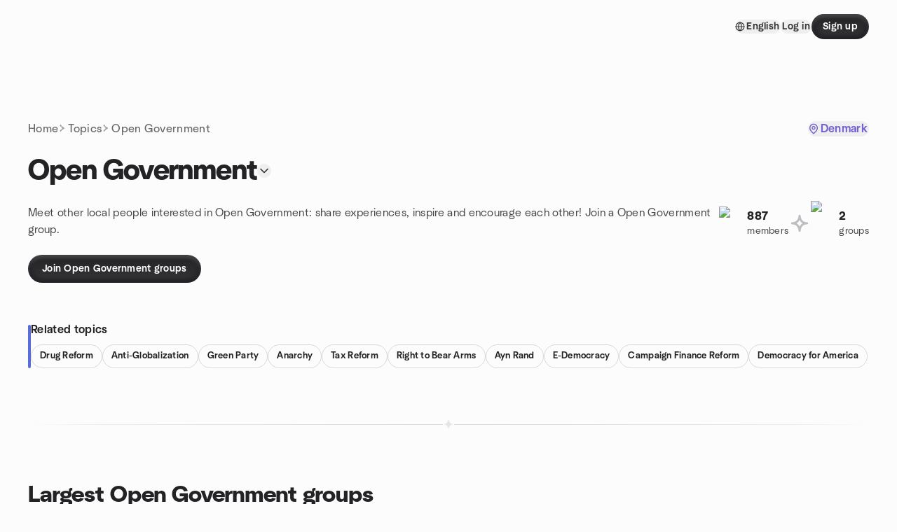

--- FILE ---
content_type: text/html; charset=utf-8
request_url: https://www.meetup.com/topics/open-government/dk/
body_size: 96065
content:
<!DOCTYPE html><html lang="en-US"><head><meta charSet="utf-8"/><style data-fullcalendar="true"></style><meta name="viewport" content="width=device-width, initial-scale=1"/><meta http-equiv="Content-Type" content="text/html; charset=UTF-8"/><meta name="service" content="web-next"/><meta name="X-Location" content="east"/><meta name="X-Build-Version" content="da566b81d92038cc46e37174c2e38e29440ea51c"/><link rel="preload" as="script" href="https://apps.rokt.com/wsdk/integrations/launcher.js"/><link rel="icon" href="https://secure.meetupstatic.com/next/images/favicon.ico" type="image/x-icon" sizes="any"/><link rel="shortcut icon" href="https://secure.meetupstatic.com/next/images/favicon.ico"/><link rel="apple-touch-icon" sizes="120x120" href="https://secure.meetupstatic.com/next/images/general/m_redesign_120x120.png"/><link rel="apple-touch-icon" sizes="152x152" href="https://secure.meetupstatic.com/next/images/general/m_redesign_152x152.png"/><link rel="apple-touch-icon" sizes="167x167" href="https://secure.meetupstatic.com/next/images/general/m_redesign_167x167.png"/><link rel="shortcut icon" sizes="128x128" href="https://secure.meetupstatic.com/next/images/general/m_redesign_128x128.png"/><link rel="shortcut icon" sizes="196x196" href="https://secure.meetupstatic.com/next/images/general/m_redesign_196x196.png"/><link rel="preload" href="/_next/static/media/Graphik-Regular.7c14ed95.woff2" as="font" type="font/woff2" crossorigin="true"/><link rel="preload" href="/_next/static/media/Graphik-Bold.9ca67fd8.woff2" as="font" type="font/woff2" crossorigin="true"/><link rel="preload" href="/_next/static/media/Graphik-Semibold.0c4bd776.woff2" as="font" type="font/woff2" crossorigin="true"/><link rel="preload" href="/_next/static/media/Graphik-Medium.4251d5ac.woff2" as="font" type="font/woff2" crossorigin="true"/><link rel="preload" href="/_next/static/media/NeuSans-Regular.1ca3b39b.woff2" as="font" type="font/woff2" crossorigin="anonymous"/><link rel="preload" href="/_next/static/media/NeuSans-Medium.7b11edcf.woff2" as="font" type="font/woff2" crossorigin="anonymous"/><link rel="preload" href="/_next/static/media/NeuSans-Bold.5c45f750.woff2" as="font" type="font/woff2" crossorigin="anonymous"/><link rel="preload" href="/_next/static/media/NeuSans-Book.27256a60.woff2" as="font" type="font/woff2" crossorigin="anonymous"/><link rel="preload" href="/_next/static/media/Grandstander/Grandstander-SemiBold.ttf" as="font" type="font/truetype" crossorigin="anonymous"/><script type="text/javascript" src="//script.crazyegg.com/pages/scripts/0118/4627.js" async=""></script><link rel="preload" href="https://www.facebook.com/tr?id=792405807634160&amp;ev=PageView&amp;noscript=1" as="image" fetchpriority="high"/><script type="application/ld+json">{"@type":"Organization","@context":"https://schema.org","url":"https://www.meetup.com/topics/open-government/dk/","name":"Meetup","logo":"https://secure.meetupstatic.com/next/images/general/m_redesign_630x630.png","sameAs":["https://www.facebook.com/meetup/","https://twitter.com/Meetup/","https://www.youtube.com/meetup","https://www.instagram.com/meetup/"]}</script><title>Open Government groups | Meetup</title><meta name="description" content="Find Meetup events so you can do more of what matters to you. Or create your own group and meet people near you who share your interests."/><meta property="fb:app_id" content="2403839689"/><meta property="og:site_name" content="Meetup"/><meta property="og:type" content="article"/><meta property="og:title" content="Open Government groups | Meetup"/><meta property="og:description" content="Find Meetup events so you can do more of what matters to you. Or create your own group and meet people near you who share your interests."/><meta property="og:url" content="https://www.meetup.com/topics/open-government/dk/"/><meta property="og:image" content="https://secure.meetupstatic.com/next/images/shared/meetup-flyer.png"/><meta property="al:android:app_name" content="Meetup"/><meta property="al:android:package" content="com.meetup"/><meta property="al:ios:app_store_id" content="375990038"/><meta property="al:ios:app_name" content="Meetup"/><meta property="al:web:should_fallback" content="true"/><meta property="al:android:url" content="meetup://"/><meta property="al:ios:url" content="meetup://"/><meta property="al:web:url" content="https://www.meetup.com/"/><meta property="twitter:card" content="summary_large_image"/><meta property="twitter:site" content="@meetup"/><meta property="twitter:image" content="https://secure.meetupstatic.com/next/images/shared/meetup-flyer.png"/><meta property="twitter:description" content="Find Meetup events so you can do more of what matters to you. Or create your own group and meet people near you who share your interests."/><meta property="twitter:app:id:iphone" content="375990038"/><meta property="twitter:app:name:iphone" content="Meetup"/><meta property="twitter:app:id:ipad" content="375990038"/><meta property="twitter:app:name:ipad" content="Meetup"/><meta property="twitter:app:id:googleplay" content="com.meetup"/><meta property="twitter:app:name:googleplay" content="Meetup"/><link rel="canonical" href="https://www.meetup.com/topics/open-government/dk/"/><link rel="preconnect" href="https://secure.meetupstatic.com"/><link rel="dns-prefetch" href="https://secure.meetupstatic.com"/><link rel="preconnect" href="https://secure-content.meetupstatic.com"/><link rel="dns-prefetch" href="https://secure-content.meetupstatic.com"/><link rel="preconnect" href="https://www.googletagmanager.com"/><link rel="dns-prefetch" href="https://www.googletagmanager.com"/><script type="application/ld+json">[{"@context":"https://schema.org","@type":"Event","name":"Copenhagen Global Hangout","url":"https://www.meetup.com/copenhagen-global-hangout/events/312588277/","description":"Hej! Copenhagen’s not just cozy — it’s cosmopolitan too.\n\n[[Click this whatsapp groupchat link to join us](https://chat.whatsapp.com/HAJbRQkiuZKFtvdqBeVy4w)]\n\nOur Saturday 7:30 PM meetups gather 20–30-somethings who love international connections.\n\nExpect warm vibes, open minds, and a seat at the table for everyone.\n\nCome join the city’s most hyggeligt hangout.\n\njoin us!!","startDate":"2026-01-24T18:30:00.000Z","endDate":"2026-01-24T21:30:00.000Z","eventStatus":"https://schema.org/EventScheduled","image":"/images/fallbacks/redesign/group-cover-5-square.webp","eventAttendanceMode":"https://schema.org/OfflineEventAttendanceMode","location":{"@type":"Place","name":"Zefside Bar","address":{"@type":"PostalAddress","addressLocality":"Copenhagen K","addressRegion":"","addressCountry":"dk","streetAddress":"Frederiksholms Kanal 4, Copenhagen K"},"geo":{"@type":"GeoCoordinates","latitude":55.6759,"longitude":12.574912}},"organizer":{"@type":"Organization","name":"","url":"https://www.meetup.com/copenhagen-global-hangout/"},"performer":""},{"@context":"https://schema.org","@type":"Event","name":"Founders Running Club :: Copenhagen","url":"https://www.meetup.com/founders-running-club-copenhagen/events/312710085/","description":"**Founders Running Club** (FRC) brings founders, investors, tech, creative people and startup enthusiasts together for weekly easy runs and networking. We like to be comfortable when we run and finish with coffee and conversations. Choose your pace or follow a pacer—pets, friends, family, are welcome.\n\n🗓️ Launched in San Francisco, July 16, 2022\n🌍 Now in 35+ cities\n📅 Running + Networking events + Community\n\n**Join the community** [http://foundersrc.com/chats](http://foundersrc.com/chats)\n\n**Stay updated**:\nInstagram [http://instagram.com/foundersrc/](http://instagram.com/foundersrc/)\nPodcast [http://podcast.foundersrc.com/](http://podcast.foundersrc.com/)\nLinkedIn [http://linkedin.com/company/foundersrc/](http://linkedin.com/company/foundersrc/)\nStrava [http://strava.com/clubs/foundersRC](http://strava.com/clubs/foundersRC)\nWebsite [http://foundersrc.com/](http://foundersrc.com/)","startDate":"2026-01-24T09:30:00.000Z","endDate":"2026-01-24T11:30:00.000Z","eventStatus":"https://schema.org/EventScheduled","image":"/images/fallbacks/redesign/group-cover-1-square.webp","eventAttendanceMode":"https://schema.org/OfflineEventAttendanceMode","location":{"@type":"Place","name":"The Kissing Stairs","address":{"@type":"PostalAddress","addressLocality":"København","addressRegion":"","addressCountry":"dk","streetAddress":"Sankt Annæ Pl. 31, København 1250","postalCode":"1250"},"geo":{"@type":"GeoCoordinates","latitude":55.681194,"longitude":12.594343}},"organizer":{"@type":"Organization","name":"","url":"https://www.meetup.com/founders-running-club-copenhagen/"},"performer":""},{"@context":"https://schema.org","@type":"Event","name":"Frederiksberg Toastmasters: Explore and enhance your leadership skills","url":"https://www.meetup.com/copenhagen-toastmasters/events/312635629/","description":"Please Note: only registered guests will be allowed to attend our meetings.\n\n🎤 Looking to overcome your fear of public speaking and gain confidence in your leadership abilities?\\*\\*\n\nLook no further than Frederiksberg Toastmasters, a chartered club of Toastmasters International - the leading non-profit organization in public speaking and leadership development.\n\n🌟 Practice your public speaking, communication, and leadership skills in a supportive and inclusive environment, guided by experienced mentors and utilizing the Basecamp curriculum.\n\n🌱 Develop your ability to persuade, gain stakeholder buy-in, and negotiate with ease through regular speeches, evaluations, and leadership opportunities.\n\n🤝 As a member of Frederiksberg Toastmasters, you'll join a community of like-minded individuals working towards the same goal: to become world-class communicators and leaders.\n\n🗓️ We invite you to join us at our weekly meetings, held every Saturday from 11:00 to 13:00. We start on time.\n\n🔍 A typical Toastmasters meeting is run like this: [Watch Video](https://www.youtube.com/watch?v=383gehepo8M)\n\n📌 Meeting location: Please check our LinkedIn page: [Frederiksberg Toastmasters LinkedIn](https://www.linkedin.com/company/frederiksberg-toastmasters)\n\n😊 As a guest, you'll have the opportunity to observe and participate in our meetings (voluntarily). Note that you will not be forced to speak if you don't want to. Typically, there will be around 20-30 people.\n\n🗣️ You will witness the power of superior communication manifesting in the form of inspiring oratory and elevated storytelling that underpins world-class leadership.\n\n✍️ Step out of your comfort zone and become the best version of yourself\n\n🚀 Frederiksberg Toastmasters \\| Home of Leadership and Public Speaking\nToastmasters \\| Where Leaders are Made\n\n📮 frederiksberg@toastmasters.dk\n🌐 Facebook: [Frederiksberg Toastmasters Facebook](https://www.facebook.com/FrederiksbergTM)\n🌐 LinkedIn: [Frederiksberg Toastmasters LinkedIn](https://www.linkedin.com/company/frederiksberg-toastmasters)","startDate":"2026-01-24T10:00:00.000Z","endDate":"2026-01-24T12:00:00.000Z","eventStatus":"https://schema.org/EventScheduled","image":"/images/fallbacks/redesign/group-cover-1-square.webp","eventAttendanceMode":"https://schema.org/OfflineEventAttendanceMode","location":{"@type":"Place","name":"Europaskolen - Room 318","address":{"@type":"PostalAddress","addressLocality":"Copenhagen","addressRegion":"","addressCountry":"dk","streetAddress":"Ny Carlsberg Vej 99, 1799 København, Copenhagen meetup1","postalCode":"meetup1"},"geo":{"@type":"GeoCoordinates","latitude":55.666988,"longitude":12.534017}},"organizer":{"@type":"Organization","name":"","url":"https://www.meetup.com/copenhagen-toastmasters/"},"performer":""},{"@context":"https://schema.org","@type":"Event","name":"No Other Choice","url":"https://www.meetup.com/new-to-copenhagen-meetup-group/events/312894340/","description":"🎬 Film Screening with English Subtitles\nSaturday, January 24 at 9:00 PM, No Other Choice will be screened with English subtitles at Park Bio, located in the heart of Østerbro.\nA powerful and highly praised film, already receiving strong international attention. A great opportunity for non-Danish speakers to experience the film on the big screen.\n🎟️ Tickets are available via Park Bio at [https://www.parkbio.dk/order_movie_ticket/4745](https://www.parkbio.dk/order_movie_ticket/4745 \"https://www.parkbio.dk/order_movie_ticket/4745\")\nWe hope to see you there.","startDate":"2026-01-24T20:00:00.000Z","endDate":"2026-01-24T22:00:00.000Z","eventStatus":"https://schema.org/EventScheduled","image":"/images/fallbacks/redesign/group-cover-3-square.webp","eventAttendanceMode":"https://schema.org/OfflineEventAttendanceMode","location":{"@type":"Place","name":"Park Bio","address":{"@type":"PostalAddress","addressLocality":"Copenhagen","addressRegion":"","addressCountry":"dk","streetAddress":"Østerbrogade 79, 2100, Copenhagen meetup1","postalCode":"meetup1"},"geo":{"@type":"GeoCoordinates","latitude":55.70409,"longitude":12.5772}},"organizer":{"@type":"Organization","name":"","url":"https://www.meetup.com/new-to-copenhagen-meetup-group/"},"performer":""},{"@context":"https://schema.org","@type":"Event","name":"Shut Up & Write!™ Copenhagen","url":"https://www.meetup.com/shutupandwritecopenhagen/events/312710594/","description":"Join us for an hour of writing! We’ve discovered that it’s strikingly helpful to write with other writers. See if it’s true for you at our Copenhagen Shut Up & Write! sessions.\nBe it a book, blog, script, essay, dissertation, résumé, melody, poem, or just plain work stuff, you are invited to write it with us. No one will see what you've written or give you unsolicited advice. Instead of just thinking about writing, come and get some real writing done.\n\nSCHEDULE:\n- 15 minutes of hellos and getting settled; maybe some quick intros.\n- Then, the timer starts! : writing for 1 hour.\n- After the hour is up... chat / take off / keep writing, if you're on a roll.\nOPTIONAL SOCIALIZING happens once the hour of writing is complete. Writing can be very solitary... connecting (and sometimes even commiserating) with other writers is a cool thing.\nIt's best to be on time, but BEING LATE IS ALSO OKAY: just show up and get settled, then check in with us after the session. (We’ll be the ones with the small Shut Up & Write! sign.) If you were on time, please be willing to make room for the friendly latecomer.\n\nWhat Should I Bring?\nWhatever you need to be able to write!\nBring earbuds/earplugs if you want to block the cafe’s overhead music or the occasional conversation by other patrons.","startDate":"2026-01-24T11:00:00.000Z","endDate":"2026-01-24T13:00:00.000Z","eventStatus":"https://schema.org/EventScheduled","image":"/images/fallbacks/redesign/group-cover-5-square.webp","eventAttendanceMode":"https://schema.org/OfflineEventAttendanceMode","location":{"@type":"Place","name":"Bastard Café","address":{"@type":"PostalAddress","addressLocality":"København","addressRegion":"","addressCountry":"dk","streetAddress":"Rådhusstræde 13, København 1466","postalCode":"1466"},"geo":{"@type":"GeoCoordinates","latitude":55.676422,"longitude":12.574691}},"organizer":{"@type":"Organization","name":"","url":"https://www.meetup.com/shutupandwritecopenhagen/"},"performer":""},{"@context":"https://schema.org","@type":"Event","name":"Mulled Wine (Gløgg) & Collage Night: A Hygge Creative Workshop ","url":"https://www.meetup.com/art-and-coctails/events/312715448/","description":"Escape the winter chill and immerse yourself in an evening of creativity, conversation, and coziness. Join us for a **Mulled Wine & Collage Workshop**—a seasonal gathering that celebrates Danish *hygge* through warm drinks and imaginative art-making.\nSet in a charming Copenhagen café turned creative studio for the night, you’ll begin with a tasting of traditional Danish **gløgg** (mulled wine) in all its variations—red, white, spiced, and even alcohol-free. With guidance from a local flavor-maker, you’ll get the chance to create your own personalized blend using classic Scandinavian spices and garnishes.\nOnce your mug is filled with your perfect concoction, settle into a candlelit workspace stocked with vintage magazines, colorful papers, fabrics, and other tactile treasures. A collage artist will guide the group through a meditative cut-and-paste flow where you’ll create a visual piece rooted in seasonal themes like winter coziness, Copenhagen memories, or dream landscapes.\nWhether you come with friends or on your own, this cozy and creative evening will leave you inspired, relaxed, and ready for winter.","startDate":"2026-01-24T17:00:00.000Z","endDate":"2026-01-24T20:00:00.000Z","eventStatus":"https://schema.org/EventScheduled","image":"/images/fallbacks/redesign/group-cover-4-square.webp","eventAttendanceMode":"https://schema.org/OfflineEventAttendanceMode","location":{"@type":"Place","name":"Bien Contemporary","address":{"@type":"PostalAddress","addressLocality":"København V","addressRegion":"","addressCountry":"dk","streetAddress":"Vester Voldgade 8, 1552 København V, København V"},"geo":{"@type":"GeoCoordinates","latitude":55.677887,"longitude":12.566646}},"organizer":{"@type":"Organization","name":"","url":"https://www.meetup.com/art-and-coctails/"},"performer":""},{"@context":"https://schema.org","@type":"Event","name":"Booked pitch - paid: 10 kr - 8 vs 8 - HOLMEN IDRÆTSANLÆG - Outside AG","url":"https://www.meetup.com/musc-meetup-sports-copenhagen/events/312711258/","description":"Booked pitch at Holmen. Pitch is booked until 14.30\n\n💰 **Cost:** 10 kr\n\nMobilepay: 9539SH\nRevolut: [revolut.me/frederwnn](https://revolut.me/frederwnn)\n\nOr bring Cash\n\n* Event begins at 12:45\n* You must sign out no later than 9:00\n* Spots are non-transferable (you cannot reserve a spot and send someone else in your place)\n* Members who follow the rules and attend regularly will be given priority\n\n**Be at the pitch at 12.45 sharp!**\n\nMinimum 14 players and we play! We aim for 8v8\n\nThe game is naturally for everyone no matter gender, level or anything. We emphasise on having fun! That also means no risky tackles or foul language.\n\nBring a white and a black t-shirt and a ball if you have one.\n\n**Last minute sign-off's** (Later than 9AM on the same day) or no-shows will be banned from the next game and be put in the no-show list. 3 Strikes and you're out for a full year - no exceptions. See the list here:\n\n[No-shows @ Football.xlsx](https://kpdk-my.sharepoint.com/:x:/g/personal/hems_kp_dk/ETJW3_gniv1BmbKjidmn31wB9SFCobvhySRDW5fXSdc9Lg?e=lCafbH)","startDate":"2026-01-24T11:45:00.000Z","endDate":"2026-01-24T13:45:00.000Z","eventStatus":"https://schema.org/EventScheduled","image":"/images/fallbacks/redesign/group-cover-5-square.webp","eventAttendanceMode":"https://schema.org/OfflineEventAttendanceMode","location":{"@type":"Place","name":"Holmens Idrætsanlæg","address":{"@type":"PostalAddress","addressLocality":"Copenhagen","addressRegion":"","addressCountry":"DK","streetAddress":"Arsenalvej 6, 1436, Copenhagen meetup1","postalCode":"meetup1"},"geo":{"@type":"GeoCoordinates","latitude":55.676018,"longitude":12.601988}},"organizer":{"@type":"Organization","name":"","url":"https://www.meetup.com/musc-meetup-sports-copenhagen/"},"performer":""},{"@context":"https://schema.org","@type":"Event","name":"USA versus China, wars, tech, ai and underlying philosophy of meaning and life..","url":"https://www.meetup.com/philosophy-science-and-economics/events/312845322/","description":"**Wars, AI, Civilizations, and Competing Visions of Life...**\n\nWe’re entering an era defined by a single, uneasy question: *who shapes the future of the world?* The rivalry between the United States and China is no longer just about trade or territory. It’s about technology, artificial intelligence, power—and, beneath it all, very different ideas about what a good life and a good society actually are.\nThis is not a military briefing or a policy debate. It’s a philosophical conversation about what this global confrontation really means for humanity.\n\n***\n\n**Topics we’ll touch on:**\n\n* Is this a new Cold War—or something fundamentally different?\n* AI as a strategic weapon: dominance, surveillance, autonomy, and control\n* Freedom vs stability: individual rights or collective order?\n* Can technology replace ideology—or does it secretly *become* ideology?\n* Is war becoming more likely, or just more invisible?\n* What do these two worldviews say about human nature, meaning, and purpose?\n* And ultimately… what kind of future are we drifting toward—and which one do we *want*?\n\nCasual discussion. No expertise required. Just curiosity, reflection, and a willingness to think beyond headlines and slogans. Whether you feel anxious, fascinated, skeptical, or conflicted—you’re not alone.\nLet’s look past the superpowers—and ask what kind of world they are quietly building for all of us.","startDate":"2026-01-25T17:00:00.000Z","endDate":"2026-01-25T18:30:00.000Z","eventStatus":"https://schema.org/EventScheduled","image":"/images/fallbacks/redesign/group-cover-3-square.webp","eventAttendanceMode":"https://schema.org/OfflineEventAttendanceMode","location":{"@type":"Place","name":"Øbro Jagtvej Library","address":{"@type":"PostalAddress","addressLocality":"2100 Copenhagen Ø","addressRegion":"","addressCountry":"dk","streetAddress":"Jagtvej 227, 2100 Copenhagen Ø"},"geo":{"@type":"GeoCoordinates","latitude":55.70917,"longitude":12.576458}},"organizer":{"@type":"Organization","name":"","url":"https://www.meetup.com/philosophy-science-and-economics/"},"performer":""},{"@context":"https://schema.org","@type":"Event","name":"Board Games at Bastard Café","url":"https://www.meetup.com/get-the-game-started/events/312992476/","description":"It is Sunday again! So it is time for us to gather at Bastard Cafe playing games, enjoying a good drink, and having fun in the lovely atmosphere of the Cafe. Everybody is welcome, whether you are new to board games or you are an experienced player. We play everything from Codenames, Ticket to Ride, Carcassonne, The Resistance, Secret Hitler to more medium-long games like Terraforming Mars, Pandemic, Power Grid, 7 Wonders and Catan. You are welcome to come and play for a few hours or even stay longer if you feel like it! So girls and guys, come and join us for fun and games at Bastard Cafe! :D\n\n**FAQ**\n\n**Q**: *How can I find you?*\n**A**: Sometimes we got white flags saying 'Meetup' on the tables, and at other times we simply write the table number in the comment sections. But if you have any trouble finding us you are always welcome to write (chat or comment) and we will gently guide you to our table! :)\n\n**Q**: *What language do you speak?*\n**A**: Since our group is a mix of natives and internationals we primarily speak English.\n\n**Q**: *What games do you play?*\n**A**: All sorts of games! Social deduction games, strategy games, deckbuilding games, dice games, card games, dexterity games, you name it! If there is any game you want to play feel free to put a comment below, or bring it to the table to see if people are interested!\n\n**Q**: *For how long do you play?*\n**A**: As long as people want. We don't have a minimum or maximum time. The timer set from 1:30 pm to 8 pm are merely guiding times. Some leave after a few hours, others play until the cafe close...xD\n\n**Q**: *I am going to be 15 minutes late, can I still show up?*\n**A**: Of course! You are always welcome! Just be aware that people might have already started games if you show up a bit later.\n\n**Q**: *What is the average age in the group?*\n**A**: In general, we are a very mixed age-group but most people are probably in their 20's and 30's. Though by default, anyone no matter the age, gender, or otherwise, is welcome!\n\n**Q**: How does visiting the cafe work?\n\n**A**: A membership of the cafe cost 150 dkk a year and gives you access to all their games. Else you need a day ticket costing 30 dkk to play all games. There are also free games, but it is required you buy at least one drink from the bar to play them.\n\nFor more details on the café check out their site:\n[Bastard Café](https://bastardcafe.dk/)","startDate":"2026-01-25T12:30:00.000Z","endDate":"2026-01-25T19:00:00.000Z","eventStatus":"https://schema.org/EventScheduled","image":"/images/fallbacks/redesign/group-cover-3-square.webp","eventAttendanceMode":"https://schema.org/OfflineEventAttendanceMode","location":{"@type":"Place","name":"Bastard Cafe","address":{"@type":"PostalAddress","addressLocality":"Copenhagen","addressRegion":"","addressCountry":"dk","streetAddress":"Rådhusstræde 13, 1466 København K., Copenhagen"},"geo":{"@type":"GeoCoordinates","latitude":55.67641,"longitude":12.57472}},"organizer":{"@type":"Organization","name":"","url":"https://www.meetup.com/get-the-game-started/"},"performer":""},{"@context":"https://schema.org","@type":"Event","name":"Solo travellers: casual hangout in Copenhagen (4pm)","url":"https://www.meetup.com/curious_to_change/events/312606580/","description":"**No pressure, no plan—just new friends** ✨\nWhether you’re visiting Copenhagen for the first time, recently relocated, or simply love connecting with curious people, this weekly meetup is the perfect way to share stories, make friends, and go explore, as a group, the magic that Copenhagen has to offer 🇩🇰\n\n**What to expect?**\n• **Casual & hostless**: no formal host, no schedule: just show up, be yourself, meet fellow solo travellers & expats and decide as a group where you feel like going\n• **Central meeting point**: it is surrounded by cultural landmarks, cafes, and restaurants, making it a convenient and safe starting point.\n• **Open to everyone**: whether you are a local, an expat or just passing through for a few days, you are welcome to join. (English is the primary language, but feel free to switch of course)\n\n**How to talk with strangers?**\n(and create meaningful connections)\nTo help you get started, I curated a little game of **[ridiculously good questions](https://www.pierrebonvalot.com/theblog?p=285a9711d7df80d5ac25dd4ef8fe5394&pm=c)** you can ask to break the ice, shift the conversation from dull to intriguing and fun, and eventually create meaningful connection quickly. I hope this helps!\n\n**The only things you need to do are…**\n• Leave a message in the comment section to let the others know that you will actually be there (I don’t want you to end up alone there :)\n• If you can’t make it anymore, no problem! But please update your RSVP to let the others know\n• Please be gentle and patient with each other. We all want to make good friends here.\n\n**Why join?**\n• Meet open-minded travellers and locals who are keen to connect, learn and have fun together.\n• Experience Copenhagen... as a group.\n• Be part of a global community that celebrates solo travelling and meaningful connections between foreign and locals.\n\n**How does it works?**\n1\\. Arrive at the meeting spot at the scheduled time\\.\n2\\. Look for other joiners—friendly faces and curious explorers\\.\n3\\. Introduce yourself\\, connect with others\\, and decide as a group where to go\\.\n\n**When & where?**\n• Day: every Sunday\n• Time: 4:00 PM (meetup sometimes displays a different time zone: but it’s always 4pm local time)\n• Location: in front of the Søren Kierkegaard statue\n**Hostless**: I am setting up the event for you all to meet, but I won't be there myself this time :)\n\n**Hi my name is Pierre**\nI created this Meetup group because I want to see more human connection happen in the real world. I feel many of us want this, but don't exactly know how to go about it. I hope this helps a little bit.\nI also work as a transformational coach: I help people who feel stuck in their life to reconnect with themselves, create real change and ultimately live more fulfilling lives.\n🔗 bento.me/pierrebonvalot","startDate":"2026-01-25T15:00:00.000Z","endDate":"2026-01-25T17:00:00.000Z","eventStatus":"https://schema.org/EventScheduled","image":"/images/fallbacks/redesign/group-cover-4-square.webp","eventAttendanceMode":"https://schema.org/OfflineEventAttendanceMode","location":{"@type":"Place","name":"Søren Kierkegaard statue","address":{"@type":"PostalAddress","addressLocality":"Copenhagen","addressRegion":"","addressCountry":"dk","streetAddress":"Søren Aabye Kierkegaard by Louis Hasselriis, Copenhagen meetup1","postalCode":"meetup1"},"geo":{"@type":"GeoCoordinates","latitude":55.67451,"longitude":12.581}},"organizer":{"@type":"Organization","name":"","url":"https://www.meetup.com/curious_to_change/"},"performer":""},{"@context":"https://schema.org","@type":"Event","name":"Cozy social Saturday afternoon run/jog/walk","url":"https://www.meetup.com/runcph/events/312594367/","description":"Come join us for an afternoon run/jog/walk\n\nPlease note this will be an A to B trail. Trail being nearby. Remember spare warm clothes for after the famous annual eventfull trail.\n\nWe are not a typical running club, so please read about the concept in “about us”.\n\nHow it works: we don’t know in advance where the trail will go, but we know it will be fun! A member of the club, the 'hare', sets a trail, usually marked with flour. The rest of us, the 'pack', follows the hare's 'scent', i.e., the marks. There will be a 8-10 km trail for runners with shortcuts down to 5-6 km for walkers and those who need a slower pace. We have no set pace - run/walk as slow or as fast as you'd like. After the run we enjoy some refreshments and socialize.\n\nCome a few minutes before the start so that you can say hi and leave your bag in a designated bag car before we set off at 14:30.\n\nDon’t worry if there are few registrations on Meetup. We have existed for 44 years, and a lot of our members (anywhere from 20 to 50 people) just show up.\n\nFour-legged friends are welcome!\n\nWe never cancel.\n\nSee you there!","startDate":"2026-01-24T13:30:00.000Z","endDate":"2026-01-24T16:30:00.000Z","eventStatus":"https://schema.org/EventScheduled","image":"/images/fallbacks/redesign/group-cover-1-square.webp","eventAttendanceMode":"https://schema.org/OfflineEventAttendanceMode","location":{"@type":"Place","name":"Brøndby Strand Station","address":{"@type":"PostalAddress","addressLocality":"Brøndby Strand","addressRegion":"","addressCountry":"dk","streetAddress":"Brøndby Strand Centrum 1, Brøndby Strand"},"geo":{"@type":"GeoCoordinates","latitude":55.621178,"longitude":12.422535}},"organizer":{"@type":"Organization","name":"","url":"https://www.meetup.com/runcph/"},"performer":""},{"@context":"https://schema.org","@type":"Event","name":"100 years of music with Margot - Burlesque Show","url":"https://www.meetup.com/https-www-h2ocph-dk/events/312747179/","description":"In English\n20:00-24:00\n150 kr: [Tickets here](https://h2ocph.billetten.dk/index/eventdetails/eventno/142696)\n\nStep into the world of glamour, glitter and comedy!\n\nA century of music history from 1920's to 2020's retold through burlesque and cabaret by Margot LaReine and amazing guest stars - Sweet Alyssum, Bossy Nova and Sally Boleyn.\n\nCome to see the show, stay for the afterparty with cake and bubbles to celebrate Margot's birthday.","startDate":"2026-01-24T19:00:00.000Z","endDate":"2026-01-24T22:00:00.000Z","eventStatus":"https://schema.org/EventScheduled","image":"/images/fallbacks/redesign/group-cover-2-square.webp","eventAttendanceMode":"https://schema.org/OfflineEventAttendanceMode","location":{"@type":"Place","name":"h2o CPH","address":{"@type":"PostalAddress","addressLocality":"Copenhagen","addressRegion":"","addressCountry":"dk","streetAddress":"Hørsholmsgade 20, 2200 Kbh N, Copenhagen meetup1","postalCode":"meetup1"},"geo":{"@type":"GeoCoordinates","latitude":55.691753,"longitude":12.543458}},"organizer":{"@type":"Organization","name":"","url":"https://www.meetup.com/https-www-h2ocph-dk/"},"performer":""},{"@context":"https://schema.org","@type":"Event","name":"Mock Interview: Prepare for Your Next Career Move!","url":"https://www.meetup.com/copenhagen-find-your-next-job-meetup-group/events/312709658/","description":"Are you looking for a new job or considering a career change?\nJoin us for a 90-minute Mock Interview Meetup where you'll practice your interview skills in a supportive, collaborative environment. This event will help you build confidence, receive valuable feedback, and get a real sense of what it’s like to be in an interview.\nWhether you're a first-time job seeker or a seasoned professional looking for a change, this event will help you refine your responses, boost your confidence, and be better prepared for your next big opportunity.\n\n**This is a recurring event!**\n*The subjects and questions we practice on, depend on the attendees and their needs. However, here are some things that are usually worked on, in these meetings. *\n\n**Event Highlights:**\n\n* **Group Mock Interviews**: Break into small groups of 2-3 participants to practice with each other, taking turns as interviewer and interviewee.\n* **Real Job Postings**: Bring a job posting relevant to the role you're targeting and prepare questions based on the job. This will make the experience as realistic as possible.\n* **Constructive Feedback**: Receive peer and facilitator feedback to help you improve your answers and approach.\n* **Salary Negotiation Practice**: If you're up for it, we'll also practice discussing salary in a final interview setting to help you feel prepared for this important conversation.\n* **Networking & Support**: Meet others who are also on their job-search journey, share experiences, and exchange tips and advice.","startDate":"2026-01-24T09:00:00.000Z","endDate":"2026-01-24T10:30:00.000Z","eventStatus":"https://schema.org/EventScheduled","image":"/images/fallbacks/redesign/group-cover-2-square.webp","eventAttendanceMode":"https://schema.org/OfflineEventAttendanceMode","location":{"@type":"Place","name":"Nørrebrogade 208","address":{"@type":"PostalAddress","addressLocality":"København","addressRegion":"","addressCountry":"dk","streetAddress":"Nørrebrogade 208, København 2200","postalCode":"2200"},"geo":{"@type":"GeoCoordinates","latitude":55.69974,"longitude":12.543387}},"organizer":{"@type":"Organization","name":"","url":"https://www.meetup.com/copenhagen-find-your-next-job-meetup-group/"},"performer":""},{"@context":"https://schema.org","@type":"Event","name":"Persuasion by Jane Austen","url":"https://www.meetup.com/copenhagen-classic-book-book-club/events/312166295/","description":"Thank you all for the fascinating talk on Saturday about Susanna Kaysen’s memoir, *Girl, Interrupted*. Rendezvous Bar, which we were visiting for the first time, was a great spot, but the loud music was a bit much. So, thank you all for your patience, and especially a big thank you to Elise for her wonderful and passionate introduction to the book she chose.\n\nAs usual, we voted on the next book to read at the end of the event. This time, the book that won was Jane Austen’s penultimate novel, *[Persuasion](https://www.goodreads.com/book/show/2156.Persuasion?from_search=true&from_srp=true&qid=5O4iyF5w8n&rank=2)*.\n\nThe novel was published posthumously six months after Austen’s death, at only 41 years old, in 1818. It tells the story of Anne Elliot, who, at a young age, was persuaded by friends and family to break off an engagement to Captain Wentworth. But was it the right decision? Luckily, the two meet again years later and have another chance at love and marriage.\n\nYou can read more about the book [here](https://time.com/7302901/jane-austen-persuasion-how-to-grow-up/). Read the book [here](https://www.gutenberg.org/ebooks/105). Or listen to the audiobook version [here](https://archive.org/details/persuasion_0905_librivox/persuasion_01_austen.mp3). There’s a movie version from 2022 starring Dakota Johnson available as well on [Netflix](https://www.netflix.com/dk/title/81410649). And several TV movies and TV shows, which are [more hard](https://www.imdb.com/find/?q=persuasion&ref_=tt_nv_srb_sm) to come by.\n\nFor other resources on how to get a hold of classic books, please see the About us section on the front page of the group [here](https://www.meetup.com/copenhagen-classic-book-book-club/?eventOrigin=home_groups_you_organize).\n\nWe meet up on Saturday, January 24th, at 4 p.m. The location will be new, but it’s just across the aisle from our last location. It’s called the Fireplace Lounge at 25hours Hotel in Pilestræde 65. The hostess has promised us that the music will be turned down, so we are looking forward to that.\n\nAlso, please remember to bring your suggestion for the next classic book to read. In February, we read books by women authors, so if you have a suggestion that fits that theme, please share it with us.\n\nAnd, please, as always, be mindful and respectful of each other, so that everyone feels respected and appreciated.\n\nIn the meantime, happy reading/listening/watching or however you do it.","startDate":"2026-01-24T15:00:00.000Z","endDate":"2026-01-24T16:00:00.000Z","eventStatus":"https://schema.org/EventScheduled","image":"/images/fallbacks/redesign/group-cover-5-square.webp","eventAttendanceMode":"https://schema.org/OfflineEventAttendanceMode","location":{"@type":"Place","name":"Fireplace Lounge","address":{"@type":"PostalAddress","addressLocality":"Copenhagen","addressRegion":"","addressCountry":"dk","streetAddress":"Pilestræde 65, 1112, Copenhagen meetup1","postalCode":"meetup1"},"geo":{"@type":"GeoCoordinates","latitude":55.68178,"longitude":12.577043}},"organizer":{"@type":"Organization","name":"","url":"https://www.meetup.com/copenhagen-classic-book-book-club/"},"performer":""},{"@context":"https://schema.org","@type":"Event","name":"COhPy Monthly Meeting","url":"https://www.meetup.com/central-ohio-python-users-group/events/311894691/","description":"Monthly Python meetup for Python enthusiasts; features member talks and a review of YPHOC submissions.","startDate":"2026-01-26T23:00:00.000Z","endDate":"2026-01-27T01:00:00.000Z","eventStatus":"https://schema.org/EventScheduled","image":"/images/fallbacks/redesign/group-cover-5-square.webp","eventAttendanceMode":"https://schema.org/OfflineEventAttendanceMode","location":{"@type":"Place","name":"Improving (new office)","address":{"@type":"PostalAddress","addressLocality":"Columbus","addressRegion":"OH","addressCountry":"us","streetAddress":"330 Rush Alley, Suite 150, Columbus, OH 43215","postalCode":"43215"},"geo":{"@type":"GeoCoordinates","latitude":39.959965,"longitude":-83.009155}},"organizer":{"@type":"Organization","name":"","url":"https://www.meetup.com/central-ohio-python-users-group/"},"performer":""},{"@context":"https://schema.org","@type":"Event","name":"Chaos Monkeys, Open Telemetry, and .NET Aspire: Taming Complexity in Modern Apps","url":"https://www.meetup.com/indy-net-consortium/events/311990110/","description":"Developer session on Chaos Monkeys, Open Telemetry, and .NET Aspire: practical steps to boost observability and fault tolerance in distributed apps.","startDate":"2026-02-04T23:30:00.000Z","endDate":"2026-02-05T01:00:00.000Z","eventStatus":"https://schema.org/EventScheduled","image":"/images/fallbacks/redesign/group-cover-1-square.webp","eventAttendanceMode":"https://schema.org/MixedEventAttendanceMode","location":[{"@type":"VirtualLocation","url":"https://www.meetup.com/indy-net-consortium/events/311990110/"},{"@type":"Place","name":"9000 Keystone Crossing","address":{"@type":"PostalAddress","addressLocality":"Indianapolis","addressRegion":"IN","addressCountry":"us","streetAddress":"9000 Keystone Crossing, Indianapolis, IN 46240","postalCode":"46240"},"geo":{"@type":"GeoCoordinates","latitude":39.91849,"longitude":-86.10957}}],"organizer":{"@type":"Organization","name":"","url":"https://www.meetup.com/indy-net-consortium/"},"performer":""},{"@context":"https://schema.org","@type":"Event","name":"Happy 8th Birthday, GOhio! @ Pins Mechanical!!! 🎂 🎈 🍨 🎁 💐 🧁 🎉 🥳 🍰 🪅 📅","url":"https://www.meetup.com/gohio-adventures-around-columbus/events/311190775/","description":"In-person 8th birthday celebration for GOhio's friends and family at a social arcade venue; attendees celebrate and enjoy classic arcade games.","startDate":"2026-01-24T19:30:00.000Z","endDate":"2026-01-24T23:30:00.000Z","eventStatus":"https://schema.org/EventScheduled","image":"/images/fallbacks/redesign/group-cover-3-square.webp","eventAttendanceMode":"https://schema.org/OfflineEventAttendanceMode","location":{"@type":"Place","name":"Pins Mechanical Co.","address":{"@type":"PostalAddress","addressLocality":"Columbus","addressRegion":"OH","addressCountry":"us","streetAddress":"4117 Worth Ave, Columbus, OH 43219","postalCode":"43219"},"geo":{"@type":"GeoCoordinates","latitude":40.054123,"longitude":-82.91197}},"organizer":{"@type":"Organization","name":"","url":"https://www.meetup.com/gohio-adventures-around-columbus/"},"performer":""},{"@context":"https://schema.org","@type":"Event","name":"Open Volleyball","url":"https://www.meetup.com/warrior-sports-columbus/events/312922267/","description":"","startDate":"2026-02-06T00:00:00.000Z","endDate":"2026-02-06T02:00:00.000Z","eventStatus":"https://schema.org/EventScheduled","image":"/images/fallbacks/redesign/group-cover-1-square.webp","eventAttendanceMode":"https://schema.org/OfflineEventAttendanceMode","location":{"@type":"Place","address":{"@type":"PostalAddress","addressLocality":"","addressRegion":"","addressCountry":""}},"organizer":{"@type":"Organization","name":"","url":"https://www.meetup.com/warrior-sports-columbus/"},"performer":""},{"@context":"https://schema.org","@type":"Event","name":"DevOps Columbus January: Learn Infrastructure-as-Code Through Minecraft","url":"https://www.meetup.com/devops-columbus/events/312840141/","description":"IaC with Terraform via Minecraft: learn to provision Azure infrastructure and apply IaC patterns; for developers, platform engineers, and Terraform users.","startDate":"2026-01-28T23:00:00.000Z","endDate":"2026-01-29T01:00:00.000Z","eventStatus":"https://schema.org/EventScheduled","image":"/images/fallbacks/redesign/group-cover-4-square.webp","eventAttendanceMode":"https://schema.org/OfflineEventAttendanceMode","location":{"@type":"Place","name":"Veeam Software","address":{"@type":"PostalAddress","addressLocality":"Columbus","addressRegion":"OH","addressCountry":"us","streetAddress":"8800 Lyra Drive, Suite 450, Columbus, OH 43240","postalCode":"43240"},"geo":{"@type":"GeoCoordinates","latitude":40.144432,"longitude":-82.97288}},"organizer":{"@type":"Organization","name":"","url":"https://www.meetup.com/devops-columbus/"},"performer":""},{"@context":"https://schema.org","@type":"Event","name":"Free in Person Meeting - Get Over Losses and Betrayls","url":"https://www.meetup.com/columbus-overcoming-blocks-to-self-confidence-and-motivation/events/312665038/","description":"Free in-person meetup for individuals dealing with betrayals and losses; gain tools to erase past hurts and build lasting, healthier relationships.","startDate":"2026-02-07T00:00:00.000Z","endDate":"2026-02-07T01:30:00.000Z","eventStatus":"https://schema.org/EventScheduled","image":"/images/fallbacks/redesign/group-cover-1-square.webp","eventAttendanceMode":"https://schema.org/OfflineEventAttendanceMode","location":{"@type":"Place","name":"1266 Dublin Rd","address":{"@type":"PostalAddress","addressLocality":"Columbus","addressRegion":"OH","addressCountry":"us","streetAddress":"1266 Dublin Rd, Columbus, OH 43215","postalCode":"43215"},"geo":{"@type":"GeoCoordinates","latitude":39.976887,"longitude":-83.05871}},"organizer":{"@type":"Organization","name":"","url":"https://www.meetup.com/columbus-overcoming-blocks-to-self-confidence-and-motivation/"},"performer":""},{"@context":"https://schema.org","@type":"Event","name":"Cafe Istanbul-Easton","url":"https://www.meetup.com/columbus-super-foodies/events/312960885/","description":"Restaurant Week dining experience for diners seeking a 3-course meal.","startDate":"2026-01-31T23:30:00.000Z","endDate":"2026-02-01T01:30:00.000Z","eventStatus":"https://schema.org/EventScheduled","image":"/images/fallbacks/redesign/group-cover-1-square.webp","eventAttendanceMode":"https://schema.org/OfflineEventAttendanceMode","location":{"@type":"Place","name":"Cafe Istanbul","address":{"@type":"PostalAddress","addressLocality":"Columbus","addressRegion":"OH","addressCountry":"us","streetAddress":"3983 Worth Ave, Columbus, OH 43219","postalCode":"43219"},"geo":{"@type":"GeoCoordinates","latitude":40.05424,"longitude":-82.91628}},"organizer":{"@type":"Organization","name":"","url":"https://www.meetup.com/columbus-super-foodies/"},"performer":""}]</script><meta name="next-head-count" content="62"/><meta name="next_csrf" content="b8ebe516-a080-4215-8ab3-8b68e9ca4aa9"/><link rel="preconnect" href="https://fonts.googleapis.com"/><link rel="preconnect" href="https://fonts.gstatic.com" crossorigin="anonymous"/><link rel="stylesheet" data-href="https://fonts.googleapis.com/css2?family=Gloria+Hallelujah&amp;display=swap"/><script src="https://accounts.google.com/gsi/client" async="" defer=""></script><link data-next-font="" rel="preconnect" href="/" crossorigin="anonymous"/><link rel="preload" href="/_next/static/css/bf85169075b5a4a7.css" as="style"/><link rel="stylesheet" href="/_next/static/css/bf85169075b5a4a7.css" data-n-g=""/><link rel="preload" href="/_next/static/css/aa6c4640b6f2d0a7.css" as="style"/><link rel="stylesheet" href="/_next/static/css/aa6c4640b6f2d0a7.css" data-n-p=""/><noscript data-n-css=""></noscript><script defer="" nomodule="" src="/_next/static/chunks/polyfills-c67a75d1b6f99dc8.js"></script><script src="/_next/static/chunks/webpack-9677a7f6a50a6f20.js" defer=""></script><script src="/_next/static/chunks/framework-431a1bc2254e8974.js" defer=""></script><script src="/_next/static/chunks/main-af3146485c9784d4.js" defer=""></script><script src="/_next/static/chunks/pages/_app-73068724d54a8ca5.js" defer=""></script><script src="/_next/static/chunks/75326-6ff682543f5fe5ef.js" defer=""></script><script src="/_next/static/chunks/1127-d36a102d5028379e.js" defer=""></script><script src="/_next/static/chunks/33102-8fea72dca27d0ad2.js" defer=""></script><script src="/_next/static/chunks/26146-b3adaa00aa126f16.js" defer=""></script><script src="/_next/static/chunks/56332-ead8ae9234c04ad2.js" defer=""></script><script src="/_next/static/chunks/83011-f42b33898295e42e.js" defer=""></script><script src="/_next/static/chunks/74098-48070717e37e60bb.js" defer=""></script><script src="/_next/static/chunks/pages/topics/%5Burlkey%5D/%5Bcountry%5D-b80cfda047a7afa4.js" defer=""></script><script src="/_next/static/da566b81d92038cc46e37174c2e38e29440ea51c/_buildManifest.js" defer=""></script><script src="/_next/static/da566b81d92038cc46e37174c2e38e29440ea51c/_ssgManifest.js" defer=""></script><link rel="stylesheet" href="https://fonts.googleapis.com/css2?family=Gloria+Hallelujah&display=swap"/></head><body class="font-body antialiased"><script>0</script><div id="__next"><noscript><img alt="" fetchpriority="high" width="1" height="1" decoding="async" data-nimg="1" style="color:transparent;display:none" src="https://www.facebook.com/tr?id=792405807634160&amp;ev=PageView&amp;noscript=1"/></noscript><noscript id="google-tag-manager"><iframe title="gtm" src="https://www.googletagmanager.com/ns.html?id=GTM-T2LNGD" height="0" width="0" style="display:none;visibility:hidden"></iframe></noscript> <!-- --> <div role="status" aria-live="polite" class="sr-only"></div><section aria-label="Notifications alt+T" tabindex="-1" aria-live="polite" aria-relevant="additions text" aria-atomic="false"></section><div class=""><a class="text-viridian focus:p-2 bg-white c1r8us06" href="#main">Skip to content</a><div id="a11y-announcement"></div><div class="flex min-h-screen flex-col" id="page"><header id="app-header" class="top-0 z-50 sticky mb-ds2-40 mb-ds2-0" style="background-color:var(--background-color)" data-event-label="Header"><div class="peer relative z-50 flex items-center justify-between rounded-b-ds2-24 rounded-t-none px-ds2-40 pb-ds2-16 pt-ds2-20 has-[input:focus]:bg-ds2-surface-fill-primary-enabled"><div class="group flex w-full items-center gap-ds2-32 self-stretch"><div class="flex flex-1 items-center gap-ds2-48"><div class="relative shrink-0"><div class="peer transition-opacity duration-300 hover:opacity-0"><a class="hover:no-underline" href="https://www.meetup.com/"><div style="color:#FF4A79;width:125px;height:34px"></div></a></div><div class="pointer-events-none absolute inset-0 z-0 flex items-center justify-center opacity-0 transition-opacity duration-300 peer-hover:opacity-100"><button class="inline-flex items-center justify-center rounded-ds2-max max-w-full relative select-none data-[disabled=false]:active:scale-98 transition-all duration-150 before:absolute before:rounded-ds2-max before:z-0 before:opacity-0 data-[disabled=false]:hover:before:opacity-100 before:transition-opacity before:duration-150 data-[disabled=true]:cursor-not-allowed data-[disabled=true]:pointer-events-none hover:no-underline text-ds2-text_button-content-fill-secondary-enabled hover:text-ds2-text_button-content-fill-secondary-hover before:bg-ds2-text_button-base-fill-shared-hover data-[disabled=true]:text-ds2-text_button-content-fill-secondary-disabled gap-ds2-6 ds2-m16 before:-inset-x-ds2-12 before:-inset-y-ds2-6 pointer-events-none" type="button" data-disabled="false"><span class="relative z-10 flex min-w-0 max-w-full items-center justify-center" style="gap:inherit"><span class="relative z-10 flex min-w-0 max-w-full items-center justify-center truncate" style="gap:inherit"><svg xmlns="http://www.w3.org/2000/svg" width="16" height="16" viewBox="0 0 24 24" fill="none" stroke="currentColor" stroke-width="2.146625258399798" stroke-linecap="round" stroke-linejoin="round" class="lucide lucide-house flex-shrink-0" aria-hidden="true"><path d="M15 21v-8a1 1 0 0 0-1-1h-4a1 1 0 0 0-1 1v8"></path><path d="M3 10a2 2 0 0 1 .709-1.528l7-5.999a2 2 0 0 1 2.582 0l7 5.999A2 2 0 0 1 21 10v9a2 2 0 0 1-2 2H5a2 2 0 0 1-2-2z"></path></svg><span class="min-w-0 max-w-full truncate px-ds2-2">Homepage</span></span></span></button></div></div></div><div class="flex items-center gap-ds2-40"><div class="flex items-center gap-ds2-20"><div data-event-category="Top Nav - Language" class="flex items-center"><button class="inline-flex items-center justify-center rounded-ds2-max max-w-full relative select-none data-[disabled=false]:active:scale-98 transition-all duration-150 before:absolute before:rounded-ds2-max before:z-0 before:opacity-0 data-[disabled=false]:hover:before:opacity-100 before:transition-opacity before:duration-150 data-[disabled=true]:cursor-not-allowed data-[disabled=true]:pointer-events-none hover:no-underline text-ds2-text_button-content-fill-primary-enabled hover:text-ds2-text_button-content-fill-primary-hover before:bg-ds2-text_button-base-fill-shared-hover data-[disabled=true]:text-ds2-text_button-content-fill-primary-disabled gap-ds2-4 ds2-m14 before:-inset-x-ds2-10 before:-inset-y-ds2-4" data-testid="language-selector" data-event-label="Language selection" type="button" data-disabled="false"><span class="relative z-10 flex min-w-0 max-w-full items-center justify-center" style="gap:inherit"><span class="relative z-10 flex min-w-0 max-w-full items-center justify-center truncate" style="gap:inherit"><svg xmlns="http://www.w3.org/2000/svg" width="14" height="14" viewBox="0 0 24 24" fill="none" stroke="currentColor" stroke-width="2.007984063681781" stroke-linecap="round" stroke-linejoin="round" class="lucide lucide-globe flex-shrink-0" aria-hidden="true"><circle cx="12" cy="12" r="10"></circle><path d="M12 2a14.5 14.5 0 0 0 0 20 14.5 14.5 0 0 0 0-20"></path><path d="M2 12h20"></path></svg><span class="min-w-0 max-w-full truncate px-ds2-2">English</span></span></span></button></div><div class="flex items-center gap-ds2-20"><button class="inline-flex items-center justify-center rounded-ds2-max max-w-full relative select-none data-[disabled=false]:active:scale-98 transition-all duration-150 before:absolute before:rounded-ds2-max before:z-0 before:opacity-0 data-[disabled=false]:hover:before:opacity-100 before:transition-opacity before:duration-150 data-[disabled=true]:cursor-not-allowed data-[disabled=true]:pointer-events-none hover:no-underline text-ds2-text_button-content-fill-primary-enabled hover:text-ds2-text_button-content-fill-primary-hover before:bg-ds2-text_button-base-fill-shared-hover data-[disabled=true]:text-ds2-text_button-content-fill-primary-disabled gap-ds2-4 ds2-m14 before:-inset-x-ds2-10 before:-inset-y-ds2-4" data-testid="login-link" data-event-label="Log in" data-element-name="header-loginLink" type="button" data-disabled="false"><span class="relative z-10 flex min-w-0 max-w-full items-center justify-center" style="gap:inherit"><span class="relative z-10 flex min-w-0 max-w-full items-center justify-center truncate" style="gap:inherit"><span class="min-w-0 max-w-full truncate px-ds2-2">Log in</span></span></span></button><button class="inline-flex items-center justify-center rounded-ds2-max max-w-full min-w-0 select-none data-[disabled=false]:active:scale-98 data-[disabled=true]:cursor-not-allowed data-[disabled=true]:pointer-events-none hover:no-underline relative text-ds2-button-content-fill-primary-enabled data-[disabled=false]:bg-ds2-button-base-fill-primary-enabled shadow-ds2-shadow-button-base-primary-enabled hover:shadow-ds2-shadow-button-base-primary-hover active:shadow-ds2-shadow-button-base-primary-pressed data-[disabled=true]:text-ds2-button-content-fill-primary-disabled data-[disabled=true]:bg-ds2-button-base-fill-primary-disabled data-[disabled=true]:shadow-ds2-shadow-button-base-primary-disabled transition-all duration-150 before:absolute before:inset-0 before:z-0 before:bg-ds2-button-base-fill-primary-hover before:shadow-ds2-shadow-button-base-primary-hover before:rounded-ds2-max before:opacity-0 before:transition-opacity before:duration-150 data-[disabled=false]:hover:before:opacity-100 after:absolute after:inset-0 after:z-0 after:bg-ds2-button-base-fill-primary-pressed after:shadow-ds2-shadow-button-base-primary-pressed after:rounded-ds2-max after:opacity-0 after:transition-opacity after:duration-150 data-[disabled=false]:active:after:opacity-100 gap-ds2-8 ds2-m14 px-ds2-16 py-ds2-8" data-testid="register-link" data-event-label="Sign up" data-element-name="header-registerLink" type="button" data-disabled="false"><span class="relative z-10 flex min-w-0 max-w-full items-center justify-center overflow-hidden" style="gap:inherit"><span class="flex min-w-0 max-w-full items-center justify-center overflow-hidden" style="gap:inherit"><span class="flex min-w-0 max-w-full flex-col items-center justify-center overflow-hidden"><span class="block min-w-0 max-w-full truncate">Sign up</span></span></span></span></button></div></div></div></div></div><div class="pointer-events-none fixed inset-0 z-40 bg-ds2-overlay-fill-quaternary-enabled opacity-0 transition-opacity duration-200 peer-has-[input:focus]:pointer-events-auto peer-has-[input:focus]:opacity-100"></div></header><div class="flex flex-grow flex-col"><main id="main"><div class="px-ds2-20 pb-ds2-24 pt-ds2-16 md:pt-ds2-12 lg:pt-ds2-60"><div class="mx-auto flex w-full items-center justify-between ds2-container-lg"><nav class="flex w-full" aria-label="Topics Nav Menu"><ol class="flex flex-wrap items-center gap-ds2-4"><li class="flex items-center gap-ds2-4"><a class="ds2-k16 whitespace-nowrap text-ds2-text-fill-tertiary-enabled transition-colors hover:text-ds2-text-fill-primary-enabled" href="https://www.meetup.com/home/">Home</a><svg xmlns="http://www.w3.org/2000/svg" width="14" height="14" viewBox="0 0 24 24" fill="none" stroke="currentColor" stroke-width="1.505988047761336" stroke-linecap="round" stroke-linejoin="round" class="lucide text-ds2-icon-fill-tertiary-enabled" aria-hidden="true"><path d="M5.69515 2.90246C6.07363 2.73433 6.51716 2.90492 6.68539 3.28332C8.09934 6.46618 10.262 7.53226 14.367 9.83313C14.6039 9.96605 14.7502 10.2168 14.7498 10.4884C14.7494 10.7602 14.6017 11.0106 14.3641 11.1427C10.2849 13.4103 8.1455 14.4348 6.68441 17.6935C6.51491 18.0713 6.0711 18.2398 5.6932 18.0704C5.31524 17.901 5.1458 17.4572 5.31527 17.0792C6.84288 13.6724 9.13215 12.32 12.4549 10.4835C9.10909 8.61655 6.79981 7.23663 5.31429 3.8927C5.14617 3.51425 5.31681 3.07072 5.69515 2.90246Z"></path></svg></li><li class="flex items-center gap-ds2-4"><a class="ds2-k16 whitespace-nowrap text-ds2-text-fill-tertiary-enabled transition-colors hover:text-ds2-text-fill-primary-enabled" href="https://www.meetup.com/topics/">Topics</a><svg xmlns="http://www.w3.org/2000/svg" width="14" height="14" viewBox="0 0 24 24" fill="none" stroke="currentColor" stroke-width="1.505988047761336" stroke-linecap="round" stroke-linejoin="round" class="lucide text-ds2-icon-fill-tertiary-enabled" aria-hidden="true"><path d="M5.69515 2.90246C6.07363 2.73433 6.51716 2.90492 6.68539 3.28332C8.09934 6.46618 10.262 7.53226 14.367 9.83313C14.6039 9.96605 14.7502 10.2168 14.7498 10.4884C14.7494 10.7602 14.6017 11.0106 14.3641 11.1427C10.2849 13.4103 8.1455 14.4348 6.68441 17.6935C6.51491 18.0713 6.0711 18.2398 5.6932 18.0704C5.31524 17.901 5.1458 17.4572 5.31527 17.0792C6.84288 13.6724 9.13215 12.32 12.4549 10.4835C9.10909 8.61655 6.79981 7.23663 5.31429 3.8927C5.14617 3.51425 5.31681 3.07072 5.69515 2.90246Z"></path></svg></li><li class="flex items-center gap-ds2-4"><span class="ds2-k16 whitespace-nowrap text-ds2-text-fill-tertiary-enabled">Open Government</span></li></ol></nav><button class="inline-flex items-center justify-center rounded-ds2-max max-w-full relative select-none data-[disabled=false]:active:scale-98 transition-all duration-150 before:absolute before:rounded-ds2-max before:z-0 before:opacity-0 data-[disabled=false]:hover:before:opacity-100 before:transition-opacity before:duration-150 data-[disabled=true]:cursor-not-allowed data-[disabled=true]:pointer-events-none hover:no-underline text-ds2-text_button-content-fill-brand_primary-enabled hover:text-ds2-text_button-content-fill-brand_primary-hover before:bg-ds2-text_button-base-fill-shared-hover data-[disabled=true]:text-ds2-text_button-content-fill-brand_primary-disabled gap-ds2-6 ds2-m16 before:-inset-x-ds2-12 before:-inset-y-ds2-6" aria-haspopup="dialog" aria-expanded="false" aria-controls="radix-:R2d3sl9lbm:" data-state="closed" data-slot="bottom-sheet-trigger" type="button" data-disabled="false"><span class="relative z-10 flex min-w-0 max-w-full items-center justify-center" style="gap:inherit"><span class="relative z-10 flex min-w-0 max-w-full items-center justify-center truncate" style="gap:inherit"><svg xmlns="http://www.w3.org/2000/svg" width="16" height="16" viewBox="0 0 24 24" fill="none" stroke="currentColor" stroke-width="2.146625258399798" stroke-linecap="round" stroke-linejoin="round" class="lucide lucide-map-pin flex-shrink-0" aria-hidden="true"><path d="M20 10c0 4.993-5.539 10.193-7.399 11.799a1 1 0 0 1-1.202 0C9.539 20.193 4 14.993 4 10a8 8 0 0 1 16 0"></path><circle cx="12" cy="10" r="3"></circle></svg><span class="min-w-0 max-w-full truncate px-ds2-2">Denmark</span></span></span></button></div></div><div class="px-ds2-20"><div class="mx-auto ds2-container-lg"><div><div class="flex flex-col gap-ds2-24 md:flex-row md:items-end md:gap-ds2-32"><div class="flex-1"><div class="mb-ds2-10 flex items-center gap-ds2-12 md:mb-ds2-12 lg:mb-ds2-24"><h1 class="ds2-b28 text-ds2-text-fill-primary-enabled lg:ds2-b40">Open Government</h1><button class="relative inline-flex items-center justify-center rounded-full transition-all select-none after:absolute after:-inset-ds2-6 after:rounded-full after:transition-all disabled:after:bg-transparent disabled:active:scale-100 active:scale-92 hover:after:bg-ds2-icon_button-base-fill-primary-hover" type="button" data-disabled="false"><svg xmlns="http://www.w3.org/2000/svg" width="20" height="20" viewBox="0 0 24 24" fill="none" stroke="currentColor" stroke-width="1.8" stroke-linecap="round" stroke-linejoin="round" class="lucide lucide-chevron-down text-ds2-icon_button-icon-fill-primary-enabled hover:text-ds2-icon_button-icon-fill-primary-hover" aria-hidden="true"><path d="m6 9 6 6 6-6"></path></svg></button></div><div class="ds2-r16 text-ds2-text-fill-secondary-enabled">Meet other local people interested in Open Government: share experiences, inspire and encourage each other! Join a Open Government group.</div></div><div class="flex items-center gap-ds2-20"><div class="flex items-center gap-ds2-10"><div class="flex size-ds2-40 items-center justify-center"><img alt="pin icon" loading="lazy" width="40" height="40" decoding="async" data-nimg="1" class="text-ds2-icon-fill-quaternary-enabled" style="color:transparent" srcSet="https://secure.meetupstatic.com/next/images/complex-icons/branded/pin.webp?w=48 1x, https://secure.meetupstatic.com/next/images/complex-icons/branded/pin.webp?w=96 2x" src="https://secure.meetupstatic.com/next/images/complex-icons/branded/pin.webp?w=96"/></div><div><div class="ds2-b16 text-ds2-text-fill-primary-enabled">887</div><div class="ds2-r14 text-ds2-text-fill-secondary-enabled">members</div></div></div><div class="flex items-center justify-center"><svg xmlns="http://www.w3.org/2000/svg" width="32" height="32" viewBox="0 0 24 24" fill="none" stroke="currentColor" stroke-width="2.2768399153212333" stroke-linecap="round" stroke-linejoin="round" class="lucide text-ds2-icon-fill-quaternary-enabled" aria-hidden="true"><path d="M12 4C12 4 12 12 4 12C12 12 12 20 12 20C12 20 12 12 20 12C12 12 12 4 12 4Z"></path></svg></div><div class="flex items-center gap-ds2-10"><div class="flex size-ds2-40 items-center justify-center"><img alt="people1 icon" loading="lazy" width="40" height="40" decoding="async" data-nimg="1" class="text-ds2-icon-fill-quaternary-enabled" style="color:transparent" srcSet="https://secure.meetupstatic.com/next/images/complex-icons/branded/people-1.webp?w=48 1x, https://secure.meetupstatic.com/next/images/complex-icons/branded/people-1.webp?w=96 2x" src="https://secure.meetupstatic.com/next/images/complex-icons/branded/people-1.webp?w=96"/></div><div><div class="ds2-b16 text-ds2-text-fill-primary-enabled">2</div><div class="ds2-r14 text-ds2-text-fill-secondary-enabled">groups</div></div></div></div></div></div><div class="pt-ds2-24"><a href="https://www.meetup.com/find/?source=GROUPS&amp;keywords=Open+Government"><button class="inline-flex items-center justify-center rounded-ds2-max max-w-full min-w-0 select-none data-[disabled=false]:active:scale-98 data-[disabled=true]:cursor-not-allowed data-[disabled=true]:pointer-events-none hover:no-underline relative text-ds2-button-content-fill-primary-enabled data-[disabled=false]:bg-ds2-button-base-fill-primary-enabled shadow-ds2-shadow-button-base-primary-enabled hover:shadow-ds2-shadow-button-base-primary-hover active:shadow-ds2-shadow-button-base-primary-pressed data-[disabled=true]:text-ds2-button-content-fill-primary-disabled data-[disabled=true]:bg-ds2-button-base-fill-primary-disabled data-[disabled=true]:shadow-ds2-shadow-button-base-primary-disabled transition-all duration-150 before:absolute before:inset-0 before:z-0 before:bg-ds2-button-base-fill-primary-hover before:shadow-ds2-shadow-button-base-primary-hover before:rounded-ds2-max before:opacity-0 before:transition-opacity before:duration-150 data-[disabled=false]:hover:before:opacity-100 after:absolute after:inset-0 after:z-0 after:bg-ds2-button-base-fill-primary-pressed after:shadow-ds2-shadow-button-base-primary-pressed after:rounded-ds2-max after:opacity-0 after:transition-opacity after:duration-150 data-[disabled=false]:active:after:opacity-100 gap-ds2-8 ds2-m14 px-ds2-20 py-ds2-10 w-full md:w-fit" type="button" data-disabled="false"><span class="relative z-10 flex min-w-0 max-w-full items-center justify-center overflow-hidden" style="gap:inherit"><span class="flex min-w-0 max-w-full items-center justify-center overflow-hidden" style="gap:inherit"><span class="flex min-w-0 max-w-full flex-col items-center justify-center overflow-hidden"><span class="block min-w-0 max-w-full truncate">Join Open Government groups</span></span></span></span></button></a></div><div class="flex gap-ds2-20 pb-ds2-40 pt-ds2-44 lg:pb-ds2-72 lg:pt-ds2-56"><div class="flex items-stretch"><div class="flex items-center pt-ds2-4"><div class="h-full w-ds2-4 rounded-ds2-max bg-ds2-badge-icon-fill-secondary-enabled"></div></div></div><div class="flex-1"><div class="ds2-m16 mb-ds2-10 text-ds2-text-fill-primary-enabled">Related topics</div><div class="flex flex-wrap gap-ds2-8"><a href="https://www.meetup.com/topics/drugpolicy/dk/" class="no-underline"><div class="inline-flex items-center justify-center whitespace-nowrap rounded-ds2-max text-ds2-badge-text-fill-neutral-enabled border border-ds2-badge-base-stroke-neutral-enabled px-ds2-10 py-ds2-6 gap-ds2-4 ds2-m13 select-none overflow-hidden transition-all duration-100 hover:bg-ds2-badge-base-fill-neutral_filled-hover active:scale-98"><span class="truncate px-ds2-2">Drug Reform</span></div></a><a href="https://www.meetup.com/topics/globalization/dk/" class="no-underline"><div class="inline-flex items-center justify-center whitespace-nowrap rounded-ds2-max text-ds2-badge-text-fill-neutral-enabled border border-ds2-badge-base-stroke-neutral-enabled px-ds2-10 py-ds2-6 gap-ds2-4 ds2-m13 select-none overflow-hidden transition-all duration-100 hover:bg-ds2-badge-base-fill-neutral_filled-hover active:scale-98"><span class="truncate px-ds2-2">Anti-Globalization</span></div></a><a href="https://www.meetup.com/topics/green/dk/" class="no-underline"><div class="inline-flex items-center justify-center whitespace-nowrap rounded-ds2-max text-ds2-badge-text-fill-neutral-enabled border border-ds2-badge-base-stroke-neutral-enabled px-ds2-10 py-ds2-6 gap-ds2-4 ds2-m13 select-none overflow-hidden transition-all duration-100 hover:bg-ds2-badge-base-fill-neutral_filled-hover active:scale-98"><span class="truncate px-ds2-2">Green Party</span></div></a><a href="https://www.meetup.com/topics/anarchy/dk/" class="no-underline"><div class="inline-flex items-center justify-center whitespace-nowrap rounded-ds2-max text-ds2-badge-text-fill-neutral-enabled border border-ds2-badge-base-stroke-neutral-enabled px-ds2-10 py-ds2-6 gap-ds2-4 ds2-m13 select-none overflow-hidden transition-all duration-100 hover:bg-ds2-badge-base-fill-neutral_filled-hover active:scale-98"><span class="truncate px-ds2-2">Anarchy</span></div></a><a href="https://www.meetup.com/topics/taxreform/dk/" class="no-underline"><div class="inline-flex items-center justify-center whitespace-nowrap rounded-ds2-max text-ds2-badge-text-fill-neutral-enabled border border-ds2-badge-base-stroke-neutral-enabled px-ds2-10 py-ds2-6 gap-ds2-4 ds2-m13 select-none overflow-hidden transition-all duration-100 hover:bg-ds2-badge-base-fill-neutral_filled-hover active:scale-98"><span class="truncate px-ds2-2">Tax Reform</span></div></a><a href="https://www.meetup.com/topics/beararms/dk/" class="no-underline"><div class="inline-flex items-center justify-center whitespace-nowrap rounded-ds2-max text-ds2-badge-text-fill-neutral-enabled border border-ds2-badge-base-stroke-neutral-enabled px-ds2-10 py-ds2-6 gap-ds2-4 ds2-m13 select-none overflow-hidden transition-all duration-100 hover:bg-ds2-badge-base-fill-neutral_filled-hover active:scale-98"><span class="truncate px-ds2-2">Right to Bear Arms</span></div></a><a href="https://www.meetup.com/topics/aynrand/dk/" class="no-underline"><div class="inline-flex items-center justify-center whitespace-nowrap rounded-ds2-max text-ds2-badge-text-fill-neutral-enabled border border-ds2-badge-base-stroke-neutral-enabled px-ds2-10 py-ds2-6 gap-ds2-4 ds2-m13 select-none overflow-hidden transition-all duration-100 hover:bg-ds2-badge-base-fill-neutral_filled-hover active:scale-98"><span class="truncate px-ds2-2">Ayn Rand</span></div></a><a href="https://www.meetup.com/topics/edemocracy/dk/" class="no-underline"><div class="inline-flex items-center justify-center whitespace-nowrap rounded-ds2-max text-ds2-badge-text-fill-neutral-enabled border border-ds2-badge-base-stroke-neutral-enabled px-ds2-10 py-ds2-6 gap-ds2-4 ds2-m13 select-none overflow-hidden transition-all duration-100 hover:bg-ds2-badge-base-fill-neutral_filled-hover active:scale-98"><span class="truncate px-ds2-2">E-Democracy</span></div></a><a href="https://www.meetup.com/topics/cfr/dk/" class="no-underline"><div class="inline-flex items-center justify-center whitespace-nowrap rounded-ds2-max text-ds2-badge-text-fill-neutral-enabled border border-ds2-badge-base-stroke-neutral-enabled px-ds2-10 py-ds2-6 gap-ds2-4 ds2-m13 select-none overflow-hidden transition-all duration-100 hover:bg-ds2-badge-base-fill-neutral_filled-hover active:scale-98"><span class="truncate px-ds2-2">Campaign Finance Reform</span></div></a><a href="https://www.meetup.com/topics/dfa/dk/" class="no-underline"><div class="inline-flex items-center justify-center whitespace-nowrap rounded-ds2-max text-ds2-badge-text-fill-neutral-enabled border border-ds2-badge-base-stroke-neutral-enabled px-ds2-10 py-ds2-6 gap-ds2-4 ds2-m13 select-none overflow-hidden transition-all duration-100 hover:bg-ds2-badge-base-fill-neutral_filled-hover active:scale-98"><span class="truncate px-ds2-2">Democracy for America</span></div></a></div></div></div><div class="pb-ds2-8 lg:pb-ds2-16"><div class="flex w-full items-center gap-ds2-8"><div class="h-px flex-1 bg-ds2-section-separator-base-stroke-left"></div><svg width="16" height="16" viewBox="0 0 16 16" fill="none" xmlns="http://www.w3.org/2000/svg" class="size-ds2-16 shrink-0 fill-ds2-section_separator-icon-fill-enabled"><path d="M8 0C8 0 8 8 0 8C8 8 8 16 8 16C8 16 8 8 16 8C8 8 8 0 8 0Z"></path></svg><div class="h-px flex-1 bg-ds2-section-separator-base-stroke-right"></div></div></div><div class="py-ds2-32 lg:py-ds2-48"><div class="mb-ds2-24 flex items-center gap-ds2-10 lg:mb-ds2-40"><h2 class="ds2-b24 text-ds2-text-fill-primary-enabled md:ds2-b32">Largest Open Government groups</h2><div class="hidden -translate-y-1 rotate-[4deg] lg:block"><div class="pointer-events-none inline-flex select-none text-ds2-visual-fill-purple" style="width:52px;height:52px"></div></div></div><div class="flex flex-col gap-ds2-24 md:grid md:grid-cols-2 lg:gap-ds2-32"><div class="md:hidden"><div class="flex flex-col gap-ds2-20 lg:flex-row lg:gap-ds2-24"><div class="relative flex-shrink-0"><a class="block" href="https://www.meetup.com/next-generation-democracy/"><div class="relative h-[190px] w-full overflow-hidden rounded-ds2-24 lg:h-[145px] lg:w-[280px]"><img alt="Next Generation Democracy" loading="lazy" decoding="async" data-nimg="fill" class="object-cover" style="position:absolute;height:100%;width:100%;left:0;top:0;right:0;bottom:0;color:transparent" sizes="100vw" srcSet="https://secure.meetupstatic.com/next/images/fallbacks/redesign/group-cover-4-wide.webp?w=640 640w, https://secure.meetupstatic.com/next/images/fallbacks/redesign/group-cover-4-wide.webp?w=750 750w, https://secure.meetupstatic.com/next/images/fallbacks/redesign/group-cover-4-wide.webp?w=828 828w, https://secure.meetupstatic.com/next/images/fallbacks/redesign/group-cover-4-wide.webp?w=1080 1080w, https://secure.meetupstatic.com/next/images/fallbacks/redesign/group-cover-4-wide.webp?w=1200 1200w, https://secure.meetupstatic.com/next/images/fallbacks/redesign/group-cover-4-wide.webp?w=1920 1920w, https://secure.meetupstatic.com/next/images/fallbacks/redesign/group-cover-4-wide.webp?w=2048 2048w, https://secure.meetupstatic.com/next/images/fallbacks/redesign/group-cover-4-wide.webp?w=3840 3840w" src="https://secure.meetupstatic.com/next/images/fallbacks/redesign/group-cover-4-wide.webp?w=3840"/></div><div class="absolute -left-2 -top-2"><div class="relative"><div style="width:40px;height:40px"></div><span class="ds2-h20 absolute inset-0 flex rotate-12 items-center justify-center pt-ds2-2 text-ds2-text-fill-secondary-enabled">1</span></div></div></a></div><div class="flex flex-1 flex-col justify-start lg:justify-center"><div class="flex flex-col gap-ds2-10 lg:gap-ds2-16"><div class="flex flex-col gap-ds2-4"><a class="no-underline hover:no-underline" href="https://www.meetup.com/next-generation-democracy/"><h3 class="ds2-m18 line-clamp-2 leading-[24px] text-ds2-text-fill-primary-enabled lg:ds2-m20 lg:leading-[28px]">Next Generation Democracy</h3></a></div><div class="flex items-center gap-ds2-10"><ul class="flex flex-row"><li class="relative first:ml-ds2-0 -ml-ds2-16" style="mask:radial-gradient(circle at 85% 50%, transparent 15px, black 8px)"><div class="relative flex items-center justify-center rounded-ds2-max size-[32px]"><div class="flex size-full select-none items-center justify-center overflow-hidden rounded-ds2-max border border-ds2-avatar-base-stroke-enabled"><img alt="Photo of the user Member 1" draggable="false" aria-label="Photo of the user Member 1" loading="lazy" width="32" height="32" decoding="async" data-nimg="1" class="size-full object-cover" style="color:transparent" srcSet="https://secure.meetupstatic.com/photos/member/7/a/c/highres_322741964.jpeg?w=32 1x, https://secure.meetupstatic.com/photos/member/7/a/c/highres_322741964.jpeg?w=64 2x" src="https://secure.meetupstatic.com/photos/member/7/a/c/highres_322741964.jpeg?w=64"/></div></div></li><li class="relative first:ml-ds2-0 -ml-ds2-16" style="mask:radial-gradient(circle at 85% 50%, transparent 15px, black 8px)"><div class="relative flex items-center justify-center rounded-ds2-max size-[32px]"><div class="flex size-full select-none items-center justify-center overflow-hidden rounded-ds2-max border border-ds2-avatar-base-stroke-enabled"><img alt="Photo of the user Member 2" draggable="false" aria-label="Photo of the user Member 2" loading="lazy" width="32" height="32" decoding="async" data-nimg="1" class="size-full object-cover" style="color:transparent" srcSet="https://secure.meetupstatic.com/photos/member/a/3/1/8/highres_138401752.jpeg?w=32 1x, https://secure.meetupstatic.com/photos/member/a/3/1/8/highres_138401752.jpeg?w=64 2x" src="https://secure.meetupstatic.com/photos/member/a/3/1/8/highres_138401752.jpeg?w=64"/></div></div></li><li class="relative first:ml-ds2-0 -ml-ds2-16"><div class="relative flex items-center justify-center rounded-ds2-max size-[32px]"><div class="flex size-full select-none items-center justify-center overflow-hidden rounded-ds2-max border border-ds2-avatar-base-stroke-enabled"><img alt="Photo of the user Member 3" draggable="false" aria-label="Photo of the user Member 3" loading="lazy" width="32" height="32" decoding="async" data-nimg="1" class="size-full object-cover" style="color:transparent" srcSet="https://secure.meetupstatic.com/photos/member/7/9/6/6/highres_246211078.jpeg?w=32 1x, https://secure.meetupstatic.com/photos/member/7/9/6/6/highres_246211078.jpeg?w=64 2x" src="https://secure.meetupstatic.com/photos/member/7/9/6/6/highres_246211078.jpeg?w=64"/></div></div></li></ul><span class="ds2-m14 text-ds2-text-fill-primary-enabled">487<!-- --> <!-- -->members</span></div></div></div></div></div><div class="md:hidden"><div class="flex flex-col gap-ds2-20 lg:flex-row lg:gap-ds2-24"><div class="relative flex-shrink-0"><a class="block" href="https://www.meetup.com/cph-data-drinks/"><div class="relative h-[190px] w-full overflow-hidden rounded-ds2-24 lg:h-[145px] lg:w-[280px]"><img alt="CPH Data Drinks" loading="lazy" decoding="async" data-nimg="fill" class="object-cover" style="position:absolute;height:100%;width:100%;left:0;top:0;right:0;bottom:0;color:transparent" sizes="100vw" srcSet="https://secure.meetupstatic.com/photos/event/1/8/0/8/600_165906152.jpeg?w=640 640w, https://secure.meetupstatic.com/photos/event/1/8/0/8/600_165906152.jpeg?w=750 750w, https://secure.meetupstatic.com/photos/event/1/8/0/8/600_165906152.jpeg?w=828 828w, https://secure.meetupstatic.com/photos/event/1/8/0/8/600_165906152.jpeg?w=1080 1080w, https://secure.meetupstatic.com/photos/event/1/8/0/8/600_165906152.jpeg?w=1200 1200w, https://secure.meetupstatic.com/photos/event/1/8/0/8/600_165906152.jpeg?w=1920 1920w, https://secure.meetupstatic.com/photos/event/1/8/0/8/600_165906152.jpeg?w=2048 2048w, https://secure.meetupstatic.com/photos/event/1/8/0/8/600_165906152.jpeg?w=3840 3840w" src="https://secure.meetupstatic.com/photos/event/1/8/0/8/600_165906152.jpeg?w=3840"/></div><div class="absolute -left-2 -top-2"><div class="relative"><div style="width:40px;height:40px"></div><span class="ds2-h20 absolute inset-0 flex rotate-12 items-center justify-center pt-ds2-2 text-ds2-text-fill-secondary-enabled">2</span></div></div></a></div><div class="flex flex-1 flex-col justify-start lg:justify-center"><div class="flex flex-col gap-ds2-10 lg:gap-ds2-16"><div class="flex flex-col gap-ds2-4"><a class="no-underline hover:no-underline" href="https://www.meetup.com/cph-data-drinks/"><h3 class="ds2-m18 line-clamp-2 leading-[24px] text-ds2-text-fill-primary-enabled lg:ds2-m20 lg:leading-[28px]">CPH Data Drinks</h3></a></div><div class="flex items-center gap-ds2-10"><ul class="flex flex-row"><li class="relative first:ml-ds2-0 -ml-ds2-16" style="mask:radial-gradient(circle at 85% 50%, transparent 15px, black 8px)"><div class="relative flex items-center justify-center rounded-ds2-max size-[32px]"><div class="flex size-full select-none items-center justify-center overflow-hidden rounded-ds2-max border border-ds2-avatar-base-stroke-enabled"><img alt="Photo of the user Member 1" draggable="false" aria-label="Photo of the user Member 1" loading="lazy" width="32" height="32" decoding="async" data-nimg="1" class="size-full object-cover" style="color:transparent" srcSet="https://secure.meetupstatic.com/photos/member/1/e/7/a/highres_75967802.jpeg?w=32 1x, https://secure.meetupstatic.com/photos/member/1/e/7/a/highres_75967802.jpeg?w=64 2x" src="https://secure.meetupstatic.com/photos/member/1/e/7/a/highres_75967802.jpeg?w=64"/></div></div></li><li class="relative first:ml-ds2-0 -ml-ds2-16" style="mask:radial-gradient(circle at 85% 50%, transparent 15px, black 8px)"><div class="relative flex items-center justify-center rounded-ds2-max size-[32px]"><div class="flex size-full select-none items-center justify-center overflow-hidden rounded-ds2-max border border-ds2-avatar-base-stroke-enabled"><img alt="Photo of the user Member 2" draggable="false" aria-label="Photo of the user Member 2" loading="lazy" width="32" height="32" decoding="async" data-nimg="1" class="size-full object-cover" style="color:transparent" srcSet="https://secure.meetupstatic.com/photos/member/3/5/4/a/highres_76033642.jpeg?w=32 1x, https://secure.meetupstatic.com/photos/member/3/5/4/a/highres_76033642.jpeg?w=64 2x" src="https://secure.meetupstatic.com/photos/member/3/5/4/a/highres_76033642.jpeg?w=64"/></div></div></li><li class="relative first:ml-ds2-0 -ml-ds2-16"><div class="relative flex items-center justify-center rounded-ds2-max size-[32px]"><div class="flex size-full select-none items-center justify-center overflow-hidden rounded-ds2-max border border-ds2-avatar-base-stroke-enabled"><img alt="Photo of the user Member 3" draggable="false" aria-label="Photo of the user Member 3" loading="lazy" width="32" height="32" decoding="async" data-nimg="1" class="size-full object-cover" style="color:transparent" srcSet="https://secure.meetupstatic.com/photos/member/6/a/9/c/highres_76167292.jpeg?w=32 1x, https://secure.meetupstatic.com/photos/member/6/a/9/c/highres_76167292.jpeg?w=64 2x" src="https://secure.meetupstatic.com/photos/member/6/a/9/c/highres_76167292.jpeg?w=64"/></div></div></li></ul><span class="ds2-m14 text-ds2-text-fill-primary-enabled">400<!-- --> <!-- -->members</span></div></div></div></div></div><div class="hidden flex-col gap-ds2-24 md:flex lg:gap-ds2-32"><div class="flex flex-col gap-ds2-20 lg:flex-row lg:gap-ds2-24"><div class="relative flex-shrink-0"><a class="block" href="https://www.meetup.com/next-generation-democracy/"><div class="relative h-[190px] w-full overflow-hidden rounded-ds2-24 lg:h-[145px] lg:w-[280px]"><img alt="Next Generation Democracy" loading="lazy" decoding="async" data-nimg="fill" class="object-cover" style="position:absolute;height:100%;width:100%;left:0;top:0;right:0;bottom:0;color:transparent" sizes="100vw" srcSet="https://secure.meetupstatic.com/next/images/fallbacks/redesign/group-cover-4-wide.webp?w=640 640w, https://secure.meetupstatic.com/next/images/fallbacks/redesign/group-cover-4-wide.webp?w=750 750w, https://secure.meetupstatic.com/next/images/fallbacks/redesign/group-cover-4-wide.webp?w=828 828w, https://secure.meetupstatic.com/next/images/fallbacks/redesign/group-cover-4-wide.webp?w=1080 1080w, https://secure.meetupstatic.com/next/images/fallbacks/redesign/group-cover-4-wide.webp?w=1200 1200w, https://secure.meetupstatic.com/next/images/fallbacks/redesign/group-cover-4-wide.webp?w=1920 1920w, https://secure.meetupstatic.com/next/images/fallbacks/redesign/group-cover-4-wide.webp?w=2048 2048w, https://secure.meetupstatic.com/next/images/fallbacks/redesign/group-cover-4-wide.webp?w=3840 3840w" src="https://secure.meetupstatic.com/next/images/fallbacks/redesign/group-cover-4-wide.webp?w=3840"/></div><div class="absolute -left-2 -top-2"><div class="relative"><div style="width:40px;height:40px"></div><span class="ds2-h20 absolute inset-0 flex rotate-12 items-center justify-center pt-ds2-2 text-ds2-text-fill-secondary-enabled">1</span></div></div></a></div><div class="flex flex-1 flex-col justify-start lg:justify-center"><div class="flex flex-col gap-ds2-10 lg:gap-ds2-16"><div class="flex flex-col gap-ds2-4"><a class="no-underline hover:no-underline" href="https://www.meetup.com/next-generation-democracy/"><h3 class="ds2-m18 line-clamp-2 leading-[24px] text-ds2-text-fill-primary-enabled lg:ds2-m20 lg:leading-[28px]">Next Generation Democracy</h3></a></div><div class="flex items-center gap-ds2-10"><ul class="flex flex-row"><li class="relative first:ml-ds2-0 -ml-ds2-16" style="mask:radial-gradient(circle at 85% 50%, transparent 15px, black 8px)"><div class="relative flex items-center justify-center rounded-ds2-max size-[32px]"><div class="flex size-full select-none items-center justify-center overflow-hidden rounded-ds2-max border border-ds2-avatar-base-stroke-enabled"><img alt="Photo of the user Member 1" draggable="false" aria-label="Photo of the user Member 1" loading="lazy" width="32" height="32" decoding="async" data-nimg="1" class="size-full object-cover" style="color:transparent" srcSet="https://secure.meetupstatic.com/photos/member/7/a/c/highres_322741964.jpeg?w=32 1x, https://secure.meetupstatic.com/photos/member/7/a/c/highres_322741964.jpeg?w=64 2x" src="https://secure.meetupstatic.com/photos/member/7/a/c/highres_322741964.jpeg?w=64"/></div></div></li><li class="relative first:ml-ds2-0 -ml-ds2-16" style="mask:radial-gradient(circle at 85% 50%, transparent 15px, black 8px)"><div class="relative flex items-center justify-center rounded-ds2-max size-[32px]"><div class="flex size-full select-none items-center justify-center overflow-hidden rounded-ds2-max border border-ds2-avatar-base-stroke-enabled"><img alt="Photo of the user Member 2" draggable="false" aria-label="Photo of the user Member 2" loading="lazy" width="32" height="32" decoding="async" data-nimg="1" class="size-full object-cover" style="color:transparent" srcSet="https://secure.meetupstatic.com/photos/member/a/3/1/8/highres_138401752.jpeg?w=32 1x, https://secure.meetupstatic.com/photos/member/a/3/1/8/highres_138401752.jpeg?w=64 2x" src="https://secure.meetupstatic.com/photos/member/a/3/1/8/highres_138401752.jpeg?w=64"/></div></div></li><li class="relative first:ml-ds2-0 -ml-ds2-16"><div class="relative flex items-center justify-center rounded-ds2-max size-[32px]"><div class="flex size-full select-none items-center justify-center overflow-hidden rounded-ds2-max border border-ds2-avatar-base-stroke-enabled"><img alt="Photo of the user Member 3" draggable="false" aria-label="Photo of the user Member 3" loading="lazy" width="32" height="32" decoding="async" data-nimg="1" class="size-full object-cover" style="color:transparent" srcSet="https://secure.meetupstatic.com/photos/member/7/9/6/6/highres_246211078.jpeg?w=32 1x, https://secure.meetupstatic.com/photos/member/7/9/6/6/highres_246211078.jpeg?w=64 2x" src="https://secure.meetupstatic.com/photos/member/7/9/6/6/highres_246211078.jpeg?w=64"/></div></div></li></ul><span class="ds2-m14 text-ds2-text-fill-primary-enabled">487<!-- --> <!-- -->members</span></div></div></div></div><div class="flex flex-col gap-ds2-20 lg:flex-row lg:gap-ds2-24"><div class="relative flex-shrink-0"><a class="block" href="https://www.meetup.com/cph-data-drinks/"><div class="relative h-[190px] w-full overflow-hidden rounded-ds2-24 lg:h-[145px] lg:w-[280px]"><img alt="CPH Data Drinks" loading="lazy" decoding="async" data-nimg="fill" class="object-cover" style="position:absolute;height:100%;width:100%;left:0;top:0;right:0;bottom:0;color:transparent" sizes="100vw" srcSet="https://secure.meetupstatic.com/photos/event/1/8/0/8/600_165906152.jpeg?w=640 640w, https://secure.meetupstatic.com/photos/event/1/8/0/8/600_165906152.jpeg?w=750 750w, https://secure.meetupstatic.com/photos/event/1/8/0/8/600_165906152.jpeg?w=828 828w, https://secure.meetupstatic.com/photos/event/1/8/0/8/600_165906152.jpeg?w=1080 1080w, https://secure.meetupstatic.com/photos/event/1/8/0/8/600_165906152.jpeg?w=1200 1200w, https://secure.meetupstatic.com/photos/event/1/8/0/8/600_165906152.jpeg?w=1920 1920w, https://secure.meetupstatic.com/photos/event/1/8/0/8/600_165906152.jpeg?w=2048 2048w, https://secure.meetupstatic.com/photos/event/1/8/0/8/600_165906152.jpeg?w=3840 3840w" src="https://secure.meetupstatic.com/photos/event/1/8/0/8/600_165906152.jpeg?w=3840"/></div><div class="absolute -left-2 -top-2"><div class="relative"><div style="width:40px;height:40px"></div><span class="ds2-h20 absolute inset-0 flex rotate-12 items-center justify-center pt-ds2-2 text-ds2-text-fill-secondary-enabled">2</span></div></div></a></div><div class="flex flex-1 flex-col justify-start lg:justify-center"><div class="flex flex-col gap-ds2-10 lg:gap-ds2-16"><div class="flex flex-col gap-ds2-4"><a class="no-underline hover:no-underline" href="https://www.meetup.com/cph-data-drinks/"><h3 class="ds2-m18 line-clamp-2 leading-[24px] text-ds2-text-fill-primary-enabled lg:ds2-m20 lg:leading-[28px]">CPH Data Drinks</h3></a></div><div class="flex items-center gap-ds2-10"><ul class="flex flex-row"><li class="relative first:ml-ds2-0 -ml-ds2-16" style="mask:radial-gradient(circle at 85% 50%, transparent 15px, black 8px)"><div class="relative flex items-center justify-center rounded-ds2-max size-[32px]"><div class="flex size-full select-none items-center justify-center overflow-hidden rounded-ds2-max border border-ds2-avatar-base-stroke-enabled"><img alt="Photo of the user Member 1" draggable="false" aria-label="Photo of the user Member 1" loading="lazy" width="32" height="32" decoding="async" data-nimg="1" class="size-full object-cover" style="color:transparent" srcSet="https://secure.meetupstatic.com/photos/member/1/e/7/a/highres_75967802.jpeg?w=32 1x, https://secure.meetupstatic.com/photos/member/1/e/7/a/highres_75967802.jpeg?w=64 2x" src="https://secure.meetupstatic.com/photos/member/1/e/7/a/highres_75967802.jpeg?w=64"/></div></div></li><li class="relative first:ml-ds2-0 -ml-ds2-16" style="mask:radial-gradient(circle at 85% 50%, transparent 15px, black 8px)"><div class="relative flex items-center justify-center rounded-ds2-max size-[32px]"><div class="flex size-full select-none items-center justify-center overflow-hidden rounded-ds2-max border border-ds2-avatar-base-stroke-enabled"><img alt="Photo of the user Member 2" draggable="false" aria-label="Photo of the user Member 2" loading="lazy" width="32" height="32" decoding="async" data-nimg="1" class="size-full object-cover" style="color:transparent" srcSet="https://secure.meetupstatic.com/photos/member/3/5/4/a/highres_76033642.jpeg?w=32 1x, https://secure.meetupstatic.com/photos/member/3/5/4/a/highres_76033642.jpeg?w=64 2x" src="https://secure.meetupstatic.com/photos/member/3/5/4/a/highres_76033642.jpeg?w=64"/></div></div></li><li class="relative first:ml-ds2-0 -ml-ds2-16"><div class="relative flex items-center justify-center rounded-ds2-max size-[32px]"><div class="flex size-full select-none items-center justify-center overflow-hidden rounded-ds2-max border border-ds2-avatar-base-stroke-enabled"><img alt="Photo of the user Member 3" draggable="false" aria-label="Photo of the user Member 3" loading="lazy" width="32" height="32" decoding="async" data-nimg="1" class="size-full object-cover" style="color:transparent" srcSet="https://secure.meetupstatic.com/photos/member/6/a/9/c/highres_76167292.jpeg?w=32 1x, https://secure.meetupstatic.com/photos/member/6/a/9/c/highres_76167292.jpeg?w=64 2x" src="https://secure.meetupstatic.com/photos/member/6/a/9/c/highres_76167292.jpeg?w=64"/></div></div></li></ul><span class="ds2-m14 text-ds2-text-fill-primary-enabled">400<!-- --> <!-- -->members</span></div></div></div></div></div><div class="hidden flex-col gap-ds2-24 md:flex lg:gap-ds2-32"></div></div><div class="mt-ds2-24 text-center lg:mt-ds2-48"><a class="block md:inline-block" href="https://www.meetup.com/topics/open-government/all"><button class="inline-flex items-center justify-center rounded-ds2-max max-w-full min-w-0 select-none data-[disabled=false]:active:scale-98 data-[disabled=true]:cursor-not-allowed data-[disabled=true]:pointer-events-none hover:no-underline relative text-ds2-button-content-fill-secondary-enabled data-[disabled=false]:bg-ds2-button-base-fill-secondary-enabled shadow-ds2-shadow-button-base-secondary-enabled hover:shadow-ds2-shadow-button-base-secondary-hover active:shadow-ds2-shadow-button-base-secondary-pressed data-[disabled=true]:text-ds2-button-content-fill-secondary-disabled data-[disabled=true]:shadow-ds2-shadow-button-base-secondary-disabled transition-shadow duration-150 before:absolute before:inset-0 before:z-0 before:bg-ds2-button-base-fill-secondary-hover before:shadow-ds2-shadow-button-base-secondary-hover before:rounded-ds2-max before:opacity-0 before:transition-opacity before:duration-150 data-[disabled=false]:hover:before:opacity-100 after:absolute after:inset-0 after:z-0 after:bg-ds2-button-base-fill-secondary-pressed after:shadow-ds2-shadow-button-base-secondary-pressed after:rounded-ds2-max after:opacity-0 after:transition-opacity after:duration-150 data-[disabled=false]:active:after:opacity-100 gap-ds2-10 ds2-m18 px-ds2-24 py-ds2-12 w-full md:w-auto" type="button" data-disabled="false"><span class="relative z-10 flex min-w-0 max-w-full items-center justify-center overflow-hidden" style="gap:inherit"><span class="flex min-w-0 max-w-full items-center justify-center overflow-hidden" style="gap:inherit"><span class="flex min-w-0 max-w-full flex-col items-center justify-center overflow-hidden"><span class="block min-w-0 max-w-full truncate">Show all</span></span></span></span></button></a></div></div><div class="pb-[56px] pt-ds2-32 lg:pb-[120px] lg:pt-ds2-48"><div class="mb-ds2-24 flex items-center gap-ds2-10 lg:mb-ds2-40"><h2 class="ds2-b24 text-ds2-text-fill-primary-enabled md:ds2-b32">Newest Open Government groups</h2><div class="hidden -translate-y-2 rotate-[4deg] lg:block"><div class="pointer-events-none inline-flex select-none text-ds2-visual-fill-orange" style="width:96px;height:96px"></div></div></div><div class="hidden grid-cols-4 gap-ds2-16 lg:grid"><a class="block rounded-ds2-24 border border-ds2-surface-stroke-secondary-enabled bg-ds2-surface-fill-primary-enabled p-ds2-24 no-underline transition-all duration-200 hover:-translate-y-ds2-4 hover:translate-x-1 hover:border-ds2-surface-stroke-tertiary-enabled hover:no-underline hover:shadow-ds2-shadow-md-hover active:translate-x-0 active:translate-y-0 active:scale-98 active:border-ds2-surface-stroke-secondary-enabled active:shadow-none" href="https://www.meetup.com/next-generation-democracy/?eventOrigin=topic_overview_newest_groups"><div class="flex flex-col gap-ds2-20"><div class="h-[65px] w-[120px] rounded-ds2-12 bg-cover bg-center" style="background-image:url(https://secure.meetupstatic.com/next/images/fallbacks/redesign/group-cover-4-wide.webp)" role="img" aria-label="Next Generation Democracy"></div><div class="flex flex-col gap-ds2-2"><h3 class="ds2-m16 line-clamp-2 min-h-[48px] text-ds2-text-fill-primary-enabled">Next Generation Democracy</h3><div class="ds2-k13 text-ds2-text-fill-tertiary-enabled">487<!-- --> <!-- -->Members</div></div></div></a><a class="block rounded-ds2-24 border border-ds2-surface-stroke-secondary-enabled bg-ds2-surface-fill-primary-enabled p-ds2-24 no-underline transition-all duration-200 hover:-translate-y-ds2-4 hover:translate-x-1 hover:border-ds2-surface-stroke-tertiary-enabled hover:no-underline hover:shadow-ds2-shadow-md-hover active:translate-x-0 active:translate-y-0 active:scale-98 active:border-ds2-surface-stroke-secondary-enabled active:shadow-none" href="https://www.meetup.com/cph-data-drinks/?eventOrigin=topic_overview_newest_groups"><div class="flex flex-col gap-ds2-20"><div class="h-[65px] w-[120px] rounded-ds2-12 bg-cover bg-center" style="background-image:url(https://secure.meetupstatic.com/photos/event/1/8/0/8/event_165906152.jpeg)" role="img" aria-label="CPH Data Drinks"></div><div class="flex flex-col gap-ds2-2"><h3 class="ds2-m16 line-clamp-2 min-h-[48px] text-ds2-text-fill-primary-enabled">CPH Data Drinks</h3><div class="ds2-k13 text-ds2-text-fill-tertiary-enabled">400<!-- --> <!-- -->Data Drinkers</div></div></div></a></div><div class="relative -mx-ds2-20 lg:static lg:hidden"><div class="pointer-events-none absolute inset-y-0 left-0 z-10 w-ds2-20 bg-gradient-to-r from-ds2-surface-fill-secondary-enabled to-transparent"></div><div class="pointer-events-none absolute inset-y-0 right-0 z-10 w-ds2-20 bg-gradient-to-l from-ds2-surface-fill-secondary-enabled to-transparent"></div><div class="flex gap-ds2-16 overflow-x-auto px-ds2-20 no-scrollbar"><div class="w-[280px] flex-none"><a class="block rounded-ds2-24 border border-ds2-surface-stroke-secondary-enabled bg-ds2-surface-fill-primary-enabled p-ds2-24 no-underline transition-all duration-200 hover:-translate-y-ds2-4 hover:translate-x-1 hover:border-ds2-surface-stroke-tertiary-enabled hover:no-underline hover:shadow-ds2-shadow-md-hover active:translate-x-0 active:translate-y-0 active:scale-98 active:border-ds2-surface-stroke-secondary-enabled active:shadow-none" href="https://www.meetup.com/next-generation-democracy/?eventOrigin=topic_overview_newest_groups"><div class="flex flex-col gap-ds2-20"><div class="h-[65px] w-[120px] rounded-ds2-12 bg-cover bg-center" style="background-image:url(https://secure.meetupstatic.com/next/images/fallbacks/redesign/group-cover-4-wide.webp)" role="img" aria-label="Next Generation Democracy"></div><div class="flex flex-col gap-ds2-2"><h3 class="ds2-m16 line-clamp-2 min-h-[48px] text-ds2-text-fill-primary-enabled">Next Generation Democracy</h3><div class="ds2-k13 text-ds2-text-fill-tertiary-enabled">487<!-- --> <!-- -->Members</div></div></div></a></div><div class="w-[280px] flex-none"><a class="block rounded-ds2-24 border border-ds2-surface-stroke-secondary-enabled bg-ds2-surface-fill-primary-enabled p-ds2-24 no-underline transition-all duration-200 hover:-translate-y-ds2-4 hover:translate-x-1 hover:border-ds2-surface-stroke-tertiary-enabled hover:no-underline hover:shadow-ds2-shadow-md-hover active:translate-x-0 active:translate-y-0 active:scale-98 active:border-ds2-surface-stroke-secondary-enabled active:shadow-none" href="https://www.meetup.com/cph-data-drinks/?eventOrigin=topic_overview_newest_groups"><div class="flex flex-col gap-ds2-20"><div class="h-[65px] w-[120px] rounded-ds2-12 bg-cover bg-center" style="background-image:url(https://secure.meetupstatic.com/photos/event/1/8/0/8/event_165906152.jpeg)" role="img" aria-label="CPH Data Drinks"></div><div class="flex flex-col gap-ds2-2"><h3 class="ds2-m16 line-clamp-2 min-h-[48px] text-ds2-text-fill-primary-enabled">CPH Data Drinks</h3><div class="ds2-k13 text-ds2-text-fill-tertiary-enabled">400<!-- --> <!-- -->Data Drinkers</div></div></div></a></div></div></div></div><script type="application/ld+json">{"@context":"https://schema.org","@type":"FAQPage","mainEntity":[{"@type":"Question","name":"Are there any open government events happening today?","acceptedAnswer":{"@type":"Answer","text":"Yes! Check out open government events happening today <a href=\"https://www.meetup.com/topics/open-government/dk/#events-today\">here</a>. These are in-person gatherings where you can meet fellow enthusiasts and participate in activities right now."}},{"@type":"Question","name":"What open government events are happening this week?","acceptedAnswer":{"@type":"Answer","text":"Discover all the open government events taking place this week <a href=\"https://www.meetup.com/topics/open-government/dk/#events-this-week\">here</a>. Plan ahead and join exciting meetups throughout the week."}},{"@type":"Question","name":"Are there open government events near me?","acceptedAnswer":{"@type":"Answer","text":"Absolutely! Find open government events near your location <a href=\"https://www.meetup.com/topics/open-government/dk/#events-near-me\">here</a>. Connect with your local community and discover events within your area."}}]}</script><section class="w-full pb-ds2-56 pt-ds2-40 lg:pb-ds2-120 lg:pt-ds2-60"><div class="px-ds2-20"><div class="ds2-container-md"><div class="relative pb-ds2-32"><h2 class="ds2-m24 text-center md:ds2-m28">Frequently Asked Questions</h2></div><div class="rounded-ds2-24 border border-ds2-surface-stroke-secondary-enabled bg-ds2-surface-fill-primary-enabled px-ds2-20 py-ds2-24 md:px-ds2-40 md:py-ds2-32"><div id="accordionGroup"><div><div data-state="open" class="group border-b border-ds2-surface-stroke-secondary-enabled" data-slot="collapsible"><button class="focus-visible:outline-none flex w-full items-center justify-between py-ds2-20 text-left" aria-controls="section-faq-0" id="control-faq-0" type="button" aria-expanded="true" data-state="open" data-slot="collapsible-trigger"><span class="ds2-k18 pr-ds2-12">Are there any open government events happening today?</span><svg xmlns="http://www.w3.org/2000/svg" width="20" height="20" viewBox="0 0 24 24" fill="none" stroke="currentColor" stroke-width="1.8" stroke-linecap="round" stroke-linejoin="round" class="lucide lucide-chevron-down flex-shrink-0 rotate-180" aria-hidden="true"><path d="m6 9 6 6 6-6"></path></svg></button><div data-state="open" id="radix-:Rdal3sl9lbm:" class="overflow-hidden data-[state=closed]:animate-slideUp data-[state=open]:animate-slideDown [&amp;]:!animate-none" data-slot="collapsible-content"><div id="section-faq-0" role="region" aria-labelledby="control-faq-0" class="pb-ds2-20"><p class="ds2-r14 text-ds2-text-fill-secondary-enabled">Yes! Check out open government events happening today <a class="relative inline-block transition-all hover:no-underline hover:cursor-pointer text-ds2-text-fill-brand_primary-enabled hover:text-ds2-text-fill-brand_primary-hover after:content-[&quot;&quot;] after:absolute after:inset-x-0 after:bottom-[2.5px] after:border-b after:transition-all after:rounded-ds2-max after:border-ds2-text-underline-brand_primary-enabled hover:after:border-ds2-text-underline-brand_primary-hover" href="/topics/open-government/dk/#events-today">here</a>. These are in-person gatherings where you can meet fellow enthusiasts and participate in activities right now.</p></div></div></div></div><div><div data-state="open" class="group border-b border-ds2-surface-stroke-secondary-enabled" data-slot="collapsible"><button class="focus-visible:outline-none flex w-full items-center justify-between py-ds2-20 text-left" aria-controls="section-faq-1" id="control-faq-1" type="button" aria-expanded="true" data-state="open" data-slot="collapsible-trigger"><span class="ds2-k18 pr-ds2-12">What open government events are happening this week?</span><svg xmlns="http://www.w3.org/2000/svg" width="20" height="20" viewBox="0 0 24 24" fill="none" stroke="currentColor" stroke-width="1.8" stroke-linecap="round" stroke-linejoin="round" class="lucide lucide-chevron-down flex-shrink-0 rotate-180" aria-hidden="true"><path d="m6 9 6 6 6-6"></path></svg></button><div data-state="open" id="radix-:Rlal3sl9lbm:" class="overflow-hidden data-[state=closed]:animate-slideUp data-[state=open]:animate-slideDown [&amp;]:!animate-none" data-slot="collapsible-content"><div id="section-faq-1" role="region" aria-labelledby="control-faq-1" class="pb-ds2-20"><p class="ds2-r14 text-ds2-text-fill-secondary-enabled">Discover all the open government events taking place this week <a class="relative inline-block transition-all hover:no-underline hover:cursor-pointer text-ds2-text-fill-brand_primary-enabled hover:text-ds2-text-fill-brand_primary-hover after:content-[&quot;&quot;] after:absolute after:inset-x-0 after:bottom-[2.5px] after:border-b after:transition-all after:rounded-ds2-max after:border-ds2-text-underline-brand_primary-enabled hover:after:border-ds2-text-underline-brand_primary-hover" href="/topics/open-government/dk/#events-this-week">here</a>. Plan ahead and join exciting meetups throughout the week.</p></div></div></div></div><div><div data-state="open" class="group" data-slot="collapsible"><button class="focus-visible:outline-none flex w-full items-center justify-between py-ds2-20 text-left" aria-controls="section-faq-2" id="control-faq-2" type="button" aria-expanded="true" data-state="open" data-slot="collapsible-trigger"><span class="ds2-k18 pr-ds2-12">Are there open government events near me?</span><svg xmlns="http://www.w3.org/2000/svg" width="20" height="20" viewBox="0 0 24 24" fill="none" stroke="currentColor" stroke-width="1.8" stroke-linecap="round" stroke-linejoin="round" class="lucide lucide-chevron-down flex-shrink-0 rotate-180" aria-hidden="true"><path d="m6 9 6 6 6-6"></path></svg></button><div data-state="open" id="radix-:Rtal3sl9lbm:" class="overflow-hidden data-[state=closed]:animate-slideUp data-[state=open]:animate-slideDown [&amp;]:!animate-none" data-slot="collapsible-content"><div id="section-faq-2" role="region" aria-labelledby="control-faq-2" class="pb-ds2-20"><p class="ds2-r14 text-ds2-text-fill-secondary-enabled">Absolutely! Find open government events near your location <a class="relative inline-block transition-all hover:no-underline hover:cursor-pointer text-ds2-text-fill-brand_primary-enabled hover:text-ds2-text-fill-brand_primary-hover after:content-[&quot;&quot;] after:absolute after:inset-x-0 after:bottom-[2.5px] after:border-b after:transition-all after:rounded-ds2-max after:border-ds2-text-underline-brand_primary-enabled hover:after:border-ds2-text-underline-brand_primary-hover" href="/topics/open-government/dk/#events-near-me">here</a>. Connect with your local community and discover events within your area.</p></div></div></div></div></div></div></div></div></section><div id="events-today" class="w-full px-ds2-20 pb-ds2-32 pt-ds2-40 lg:pb-ds2-48 lg:pt-ds2-72"><div class="mx-auto flex flex-col items-start justify-start gap-ds2-32 ds2-container-lg lg:gap-ds2-48"><div class="flex w-full items-end justify-between gap-ds2-64"><div class="flex flex-col items-start justify-start gap-ds2-4"><h2 class="ds2-b24 text-ds2-text-fill-primary-enabled lg:ds2-b32">Open Government Events Today</h2><p class="ds2-r16 text-ds2-text-fill-secondary-enabled lg:ds2-r18">Join in-person Open Government events happening right now</p></div></div><div class="relative w-full"><div class="absolute -right-ds2-20 top-1/3 z-20 hidden -translate-y-1/2 lg:block"><button class="inline-flex items-center justify-center rounded-ds2-max max-w-full min-w-0 select-none data-[disabled=false]:active:scale-98 data-[disabled=true]:cursor-not-allowed data-[disabled=true]:pointer-events-none hover:no-underline relative text-ds2-button-content-fill-primary-enabled data-[disabled=false]:bg-ds2-button-base-fill-primary-enabled shadow-ds2-shadow-button-base-primary-enabled hover:shadow-ds2-shadow-button-base-primary-hover active:shadow-ds2-shadow-button-base-primary-pressed data-[disabled=true]:text-ds2-button-content-fill-primary-disabled data-[disabled=true]:bg-ds2-button-base-fill-primary-disabled data-[disabled=true]:shadow-ds2-shadow-button-base-primary-disabled transition-all duration-150 before:absolute before:inset-0 before:z-0 before:bg-ds2-button-base-fill-primary-hover before:shadow-ds2-shadow-button-base-primary-hover before:rounded-ds2-max before:opacity-0 before:transition-opacity before:duration-150 data-[disabled=false]:hover:before:opacity-100 after:absolute after:inset-0 after:z-0 after:bg-ds2-button-base-fill-primary-pressed after:shadow-ds2-shadow-button-base-primary-pressed after:rounded-ds2-max after:opacity-0 after:transition-opacity after:duration-150 data-[disabled=false]:active:after:opacity-100 gap-ds2-8 ds2-m16 p-ds2-16" type="button" data-disabled="false"><span class="relative z-10 flex min-w-0 max-w-full items-center justify-center overflow-hidden" style="gap:inherit"><span class="flex min-w-0 max-w-full items-center justify-center overflow-hidden" style="gap:inherit"><svg xmlns="http://www.w3.org/2000/svg" width="16" height="16" viewBox="0 0 24 24" fill="none" stroke="currentColor" stroke-width="2.146625258399798" stroke-linecap="round" stroke-linejoin="round" class="lucide shrink-0" aria-hidden="true"><path d="M13.083 3.888c1.671 3.818 3.675 5.408 8.112 8.112-4.452 2.475-6.321 4.191-8.112 8.112"></path><path d="M2.806 12h18"></path></svg></span></span></button></div><div class="relative -mx-ds2-20 overflow-hidden lg:static lg:mx-0"><div class="pointer-events-none absolute inset-y-0 right-0 z-10 w-ds2-20 bg-gradient-to-l from-ds2-surface-fill-secondary-enabled to-transparent"></div><div class="swiper-container w-full px-ds2-20 lg:px-0"><div class="swiper-wrapper"><div class="swiper-slide !w-[282px]"><div class="flex h-full w-[282px] flex-col gap-ds2-20"><div class="relative aspect-[282/151] w-full overflow-hidden rounded-ds2-24"><a target="_blank" class="block size-full hover:no-underline" href="https://www.meetup.com/copenhagen-global-hangout/events/312588277/"><div class="relative" style="height:151px"><img alt="Copenhagen Global Hangout" loading="lazy" width="282" height="151" decoding="async" data-nimg="1" class="rounded-ds2-12" style="color:transparent" srcSet="https://secure.meetupstatic.com/photos/event/1/0/2/1/highres_527584129.webp?w=384 1x, https://secure.meetupstatic.com/photos/event/1/0/2/1/highres_527584129.webp?w=640 2x" src="https://secure.meetupstatic.com/photos/event/1/0/2/1/highres_527584129.webp?w=640"/></div></a></div><div class="flex flex-col gap-ds2-10"><div class="flex h-ds2-20 items-center"><div class="ds2-r16 flex flex-col uppercase leading-5 tracking-tight ds2-m12 text-ds2-text-fill-tertiary-enabled"><time class="ds2-m12 text-ds2-text-fill-tertiary-enabled" dateTime="2026-01-24T18:30:00+01:00[Europe/Copenhagen]" title="Sat Jan 24 2026 18:30:00 GMT+0000 (Coordinated Universal Time)">Sat, Jan 24 · 7:30 PM CET</time></div></div><a target="_blank" class="ds2-m18 text-ds2-text-fill-primary-enabled hover:no-underline" href="https://www.meetup.com/copenhagen-global-hangout/events/312588277/">Copenhagen Global Hangout</a><div class="ds2-r14 line-clamp-6 text-ds2-text-fill-tertiary-enabled">Hej! Copenhagen’s not just cozy — it’s cosmopolitan too.

[[Click this whatsapp groupchat link to join us](https://chat.whatsapp.com/HAJbRQkiuZKFtvdqBeVy4w)]

Our Saturday 7:30 PM meetups gather 20–30-somethings who love international connections.

Expect warm vibes, open minds, and a seat at the table for everyone.

Come join the city’s most hyggeligt hangout.

join us!!</div></div></div></div><div class="swiper-slide !w-[282px]"><div class="flex h-full w-[282px] flex-col gap-ds2-20"><div class="relative aspect-[282/151] w-full overflow-hidden rounded-ds2-24"><a target="_blank" class="block size-full hover:no-underline" href="https://www.meetup.com/founders-running-club-copenhagen/events/312710085/"><div class="relative" style="height:151px"><img alt="Founders Running Club :: Copenhagen" loading="lazy" width="282" height="151" decoding="async" data-nimg="1" class="rounded-ds2-12" style="color:transparent" srcSet="https://secure.meetupstatic.com/photos/event/8/d/b/b/highres_523296283.webp?w=384 1x, https://secure.meetupstatic.com/photos/event/8/d/b/b/highres_523296283.webp?w=640 2x" src="https://secure.meetupstatic.com/photos/event/8/d/b/b/highres_523296283.webp?w=640"/></div></a></div><div class="flex flex-col gap-ds2-10"><div class="flex h-ds2-20 items-center"><div class="ds2-r16 flex flex-col uppercase leading-5 tracking-tight ds2-m12 text-ds2-text-fill-tertiary-enabled"><time class="ds2-m12 text-ds2-text-fill-tertiary-enabled" dateTime="2026-01-24T09:30:00+01:00[Europe/Copenhagen]" title="Sat Jan 24 2026 09:30:00 GMT+0000 (Coordinated Universal Time)">Sat, Jan 24 · 10:30 AM CET</time></div></div><a target="_blank" class="ds2-m18 text-ds2-text-fill-primary-enabled hover:no-underline" href="https://www.meetup.com/founders-running-club-copenhagen/events/312710085/">Founders Running Club :: Copenhagen</a><div class="ds2-r14 line-clamp-6 text-ds2-text-fill-tertiary-enabled">**Founders Running Club** (FRC) brings founders, investors, tech, creative people and startup enthusiasts together for weekly easy runs and networking. We like to be comfortable when we run and finish with coffee and conversations. Choose your pace or follow a pacer—pets, friends, family, are welcome.

🗓️ Launched in San Francisco, July 16, 2022
🌍 Now in 35+ cities
📅 Running + Networking events + Community

**Join the community** [http://foundersrc.com/chats](http://foundersrc.com/chats)

**Stay updated**:
Instagram [http://instagram.com/foundersrc/](http://instagram.com/foundersrc/)
Podcast [http://podcast.foundersrc.com/](http://podcast.foundersrc.com/)
LinkedIn [http://linkedin.com/company/foundersrc/](http://linkedin.com/company/foundersrc/)
Strava [http://strava.com/clubs/foundersRC](http://strava.com/clubs/foundersRC)
Website [http://foundersrc.com/](http://foundersrc.com/)</div></div></div></div><div class="swiper-slide !w-[282px]"><div class="flex h-full w-[282px] flex-col gap-ds2-20"><div class="relative aspect-[282/151] w-full overflow-hidden rounded-ds2-24"><a target="_blank" class="block size-full hover:no-underline" href="https://www.meetup.com/copenhagen-toastmasters/events/312635629/"><div class="relative" style="height:151px"><img alt="Frederiksberg Toastmasters: Explore and enhance your leadership skills" loading="lazy" width="282" height="151" decoding="async" data-nimg="1" class="rounded-ds2-12" style="color:transparent" srcSet="https://secure.meetupstatic.com/photos/event/a/6/d/7/highres_522762711.webp?w=384 1x, https://secure.meetupstatic.com/photos/event/a/6/d/7/highres_522762711.webp?w=640 2x" src="https://secure.meetupstatic.com/photos/event/a/6/d/7/highres_522762711.webp?w=640"/></div></a></div><div class="flex flex-col gap-ds2-10"><div class="flex h-ds2-20 items-center"><div class="ds2-r16 flex flex-col uppercase leading-5 tracking-tight ds2-m12 text-ds2-text-fill-tertiary-enabled"><time class="ds2-m12 text-ds2-text-fill-tertiary-enabled" dateTime="2026-01-24T10:00:00+01:00[Europe/Copenhagen]" title="Sat Jan 24 2026 10:00:00 GMT+0000 (Coordinated Universal Time)">Sat, Jan 24 · 11:00 AM CET</time></div></div><a target="_blank" class="ds2-m18 text-ds2-text-fill-primary-enabled hover:no-underline" href="https://www.meetup.com/copenhagen-toastmasters/events/312635629/">Frederiksberg Toastmasters: Explore and enhance your leadership skills</a><div class="ds2-r14 line-clamp-6 text-ds2-text-fill-tertiary-enabled">Please Note: only registered guests will be allowed to attend our meetings.

🎤 Looking to overcome your fear of public speaking and gain confidence in your leadership abilities?\*\*

Look no further than Frederiksberg Toastmasters, a chartered club of Toastmasters International - the leading non-profit organization in public speaking and leadership development.

🌟 Practice your public speaking, communication, and leadership skills in a supportive and inclusive environment, guided by experienced mentors and utilizing the Basecamp curriculum.

🌱 Develop your ability to persuade, gain stakeholder buy-in, and negotiate with ease through regular speeches, evaluations, and leadership opportunities.

🤝 As a member of Frederiksberg Toastmasters, you&#x27;ll join a community of like-minded individuals working towards the same goal: to become world-class communicators and leaders.

🗓️ We invite you to join us at our weekly meetings, held every Saturday from 11:00 to 13:00. We start on time.

🔍 A typical Toastmasters meeting is run like this: [Watch Video](https://www.youtube.com/watch?v=383gehepo8M)

📌 Meeting location: Please check our LinkedIn page: [Frederiksberg Toastmasters LinkedIn](https://www.linkedin.com/company/frederiksberg-toastmasters)

😊 As a guest, you&#x27;ll have the opportunity to observe and participate in our meetings (voluntarily). Note that you will not be forced to speak if you don&#x27;t want to. Typically, there will be around 20-30 people.

🗣️ You will witness the power of superior communication manifesting in the form of inspiring oratory and elevated storytelling that underpins world-class leadership.

✍️ Step out of your comfort zone and become the best version of yourself

🚀 Frederiksberg Toastmasters \| Home of Leadership and Public Speaking
Toastmasters \| Where Leaders are Made

📮 frederiksberg@toastmasters.dk
🌐 Facebook: [Frederiksberg Toastmasters Facebook](https://www.facebook.com/FrederiksbergTM)
🌐 LinkedIn: [Frederiksberg Toastmasters LinkedIn](https://www.linkedin.com/company/frederiksberg-toastmasters)</div></div></div></div><div class="swiper-slide !w-[282px]"><div class="flex h-full w-[282px] flex-col gap-ds2-20"><div class="relative aspect-[282/151] w-full overflow-hidden rounded-ds2-24"><a target="_blank" class="block size-full hover:no-underline" href="https://www.meetup.com/new-to-copenhagen-meetup-group/events/312894340/"><div class="relative" style="height:151px"><img alt="No Other Choice" loading="lazy" width="282" height="151" decoding="async" data-nimg="1" class="rounded-ds2-12" style="color:transparent" srcSet="https://secure.meetupstatic.com/photos/event/a/c/c/highres_532262764.webp?w=384 1x, https://secure.meetupstatic.com/photos/event/a/c/c/highres_532262764.webp?w=640 2x" src="https://secure.meetupstatic.com/photos/event/a/c/c/highres_532262764.webp?w=640"/></div></a></div><div class="flex flex-col gap-ds2-10"><div class="flex h-ds2-20 items-center"><div class="ds2-r16 flex flex-col uppercase leading-5 tracking-tight ds2-m12 text-ds2-text-fill-tertiary-enabled"><time class="ds2-m12 text-ds2-text-fill-tertiary-enabled" dateTime="2026-01-24T20:00:00+01:00[Europe/Copenhagen]" title="Sat Jan 24 2026 20:00:00 GMT+0000 (Coordinated Universal Time)">Sat, Jan 24 · 9:00 PM CET</time></div></div><a target="_blank" class="ds2-m18 text-ds2-text-fill-primary-enabled hover:no-underline" href="https://www.meetup.com/new-to-copenhagen-meetup-group/events/312894340/">No Other Choice</a><div class="ds2-r14 line-clamp-6 text-ds2-text-fill-tertiary-enabled">🎬 Film Screening with English Subtitles
Saturday, January 24 at 9:00 PM, No Other Choice will be screened with English subtitles at Park Bio, located in the heart of Østerbro.
A powerful and highly praised film, already receiving strong international attention. A great opportunity for non-Danish speakers to experience the film on the big screen.
🎟️ Tickets are available via Park Bio at [https://www.parkbio.dk/order_movie_ticket/4745](https://www.parkbio.dk/order_movie_ticket/4745 &quot;https://www.parkbio.dk/order_movie_ticket/4745&quot;)
We hope to see you there.</div></div></div></div><div class="swiper-slide !w-[282px]"><div class="flex h-full w-[282px] flex-col gap-ds2-20"><div class="relative aspect-[282/151] w-full overflow-hidden rounded-ds2-24"><a target="_blank" class="block size-full hover:no-underline" href="https://www.meetup.com/shutupandwritecopenhagen/events/312710594/"><div class="relative" style="height:151px"><img alt="Shut Up &amp; Write!™ Copenhagen" loading="lazy" width="282" height="151" decoding="async" data-nimg="1" class="rounded-ds2-12" style="color:transparent" srcSet="https://secure.meetupstatic.com/photos/event/9/1/5/6/highres_495217206.webp?w=384 1x, https://secure.meetupstatic.com/photos/event/9/1/5/6/highres_495217206.webp?w=640 2x" src="https://secure.meetupstatic.com/photos/event/9/1/5/6/highres_495217206.webp?w=640"/></div></a></div><div class="flex flex-col gap-ds2-10"><div class="flex h-ds2-20 items-center"><div class="ds2-r16 flex flex-col uppercase leading-5 tracking-tight ds2-m12 text-ds2-text-fill-tertiary-enabled"><time class="ds2-m12 text-ds2-text-fill-tertiary-enabled" dateTime="2026-01-24T11:00:00+01:00[Europe/Copenhagen]" title="Sat Jan 24 2026 11:00:00 GMT+0000 (Coordinated Universal Time)">Sat, Jan 24 · 12:00 PM CET</time></div></div><a target="_blank" class="ds2-m18 text-ds2-text-fill-primary-enabled hover:no-underline" href="https://www.meetup.com/shutupandwritecopenhagen/events/312710594/">Shut Up &amp; Write!™ Copenhagen</a><div class="ds2-r14 line-clamp-6 text-ds2-text-fill-tertiary-enabled">Join us for an hour of writing! We’ve discovered that it’s strikingly helpful to write with other writers. See if it’s true for you at our Copenhagen Shut Up &amp; Write! sessions.
Be it a book, blog, script, essay, dissertation, résumé, melody, poem, or just plain work stuff, you are invited to write it with us. No one will see what you&#x27;ve written or give you unsolicited advice. Instead of just thinking about writing, come and get some real writing done.

SCHEDULE:
- 15 minutes of hellos and getting settled; maybe some quick intros.
- Then, the timer starts! : writing for 1 hour.
- After the hour is up... chat / take off / keep writing, if you&#x27;re on a roll.
OPTIONAL SOCIALIZING happens once the hour of writing is complete. Writing can be very solitary... connecting (and sometimes even commiserating) with other writers is a cool thing.
It&#x27;s best to be on time, but BEING LATE IS ALSO OKAY: just show up and get settled, then check in with us after the session. (We’ll be the ones with the small Shut Up &amp; Write! sign.) If you were on time, please be willing to make room for the friendly latecomer.

What Should I Bring?
Whatever you need to be able to write!
Bring earbuds/earplugs if you want to block the cafe’s overhead music or the occasional conversation by other patrons.</div></div></div></div><div class="swiper-slide !w-[282px]"><div class="flex h-full w-[282px] flex-col gap-ds2-20"><div class="relative aspect-[282/151] w-full overflow-hidden rounded-ds2-24"><a target="_blank" class="block size-full hover:no-underline" href="https://www.meetup.com/art-and-coctails/events/312715448/"><div class="relative" style="height:151px"><img alt="Mulled Wine (Gløgg) &amp; Collage Night: A Hygge Creative Workshop " loading="lazy" width="282" height="151" decoding="async" data-nimg="1" class="rounded-ds2-12" style="color:transparent" srcSet="https://secure.meetupstatic.com/photos/event/9/7/a/2/highres_531158818.webp?w=384 1x, https://secure.meetupstatic.com/photos/event/9/7/a/2/highres_531158818.webp?w=640 2x" src="https://secure.meetupstatic.com/photos/event/9/7/a/2/highres_531158818.webp?w=640"/></div></a></div><div class="flex flex-col gap-ds2-10"><div class="flex h-ds2-20 items-center"><div class="ds2-r16 flex flex-col uppercase leading-5 tracking-tight ds2-m12 text-ds2-text-fill-tertiary-enabled"><time class="ds2-m12 text-ds2-text-fill-tertiary-enabled" dateTime="2026-01-24T17:00:00+01:00[Europe/Copenhagen]" title="Sat Jan 24 2026 17:00:00 GMT+0000 (Coordinated Universal Time)">Sat, Jan 24 · 6:00 PM CET</time></div></div><a target="_blank" class="ds2-m18 text-ds2-text-fill-primary-enabled hover:no-underline" href="https://www.meetup.com/art-and-coctails/events/312715448/">Mulled Wine (Gløgg) &amp; Collage Night: A Hygge Creative Workshop </a><div class="ds2-r14 line-clamp-6 text-ds2-text-fill-tertiary-enabled">Escape the winter chill and immerse yourself in an evening of creativity, conversation, and coziness. Join us for a **Mulled Wine &amp; Collage Workshop**—a seasonal gathering that celebrates Danish *hygge* through warm drinks and imaginative art-making.
Set in a charming Copenhagen café turned creative studio for the night, you’ll begin with a tasting of traditional Danish **gløgg** (mulled wine) in all its variations—red, white, spiced, and even alcohol-free. With guidance from a local flavor-maker, you’ll get the chance to create your own personalized blend using classic Scandinavian spices and garnishes.
Once your mug is filled with your perfect concoction, settle into a candlelit workspace stocked with vintage magazines, colorful papers, fabrics, and other tactile treasures. A collage artist will guide the group through a meditative cut-and-paste flow where you’ll create a visual piece rooted in seasonal themes like winter coziness, Copenhagen memories, or dream landscapes.
Whether you come with friends or on your own, this cozy and creative evening will leave you inspired, relaxed, and ready for winter.</div></div></div></div><div class="swiper-slide !w-[282px]"><div class="flex h-full w-[282px] flex-col gap-ds2-20"><div class="relative aspect-[282/151] w-full overflow-hidden rounded-ds2-24"><a target="_blank" class="block size-full hover:no-underline" href="https://www.meetup.com/musc-meetup-sports-copenhagen/events/312711258/"><div class="relative" style="height:151px"><img alt="Booked pitch - paid: 10 kr - 8 vs 8 - HOLMEN IDRÆTSANLÆG - Outside AG" loading="lazy" width="282" height="151" decoding="async" data-nimg="1" class="rounded-ds2-12" style="color:transparent" srcSet="https://secure.meetupstatic.com/photos/event/3/d/4/5/highres_476775685.webp?w=384 1x, https://secure.meetupstatic.com/photos/event/3/d/4/5/highres_476775685.webp?w=640 2x" src="https://secure.meetupstatic.com/photos/event/3/d/4/5/highres_476775685.webp?w=640"/></div></a></div><div class="flex flex-col gap-ds2-10"><div class="flex h-ds2-20 items-center"><div class="ds2-r16 flex flex-col uppercase leading-5 tracking-tight ds2-m12 text-ds2-text-fill-tertiary-enabled"><time class="ds2-m12 text-ds2-text-fill-tertiary-enabled" dateTime="2026-01-24T11:45:00+01:00[Europe/Copenhagen]" title="Sat Jan 24 2026 11:45:00 GMT+0000 (Coordinated Universal Time)">Sat, Jan 24 · 12:45 PM CET</time></div></div><a target="_blank" class="ds2-m18 text-ds2-text-fill-primary-enabled hover:no-underline" href="https://www.meetup.com/musc-meetup-sports-copenhagen/events/312711258/">Booked pitch - paid: 10 kr - 8 vs 8 - HOLMEN IDRÆTSANLÆG - Outside AG</a><div class="ds2-r14 line-clamp-6 text-ds2-text-fill-tertiary-enabled">Booked pitch at Holmen. Pitch is booked until 14.30

💰 **Cost:** 10 kr

Mobilepay: 9539SH
Revolut: [revolut.me/frederwnn](https://revolut.me/frederwnn)

Or bring Cash

* Event begins at 12:45
* You must sign out no later than 9:00
* Spots are non-transferable (you cannot reserve a spot and send someone else in your place)
* Members who follow the rules and attend regularly will be given priority

**Be at the pitch at 12.45 sharp!**

Minimum 14 players and we play! We aim for 8v8

The game is naturally for everyone no matter gender, level or anything. We emphasise on having fun! That also means no risky tackles or foul language.

Bring a white and a black t-shirt and a ball if you have one.

**Last minute sign-off&#x27;s** (Later than 9AM on the same day) or no-shows will be banned from the next game and be put in the no-show list. 3 Strikes and you&#x27;re out for a full year - no exceptions. See the list here:

[No-shows @ Football.xlsx](https://kpdk-my.sharepoint.com/:x:/g/personal/hems_kp_dk/ETJW3_gniv1BmbKjidmn31wB9SFCobvhySRDW5fXSdc9Lg?e=lCafbH)</div></div></div></div></div></div></div></div></div></div><div id="events-this-week" class="w-full px-ds2-20 pb-ds2-32 pt-ds2-40 lg:pb-ds2-48 lg:pt-ds2-40"><div class="mx-auto flex flex-col items-start justify-start gap-ds2-32 ds2-container-lg lg:gap-ds2-48"><div class="flex w-full items-end justify-between gap-ds2-64"><div class="flex flex-col items-start justify-start gap-ds2-4"><h2 class="ds2-b24 text-ds2-text-fill-primary-enabled lg:ds2-b32">Open Government Events This Week</h2><p class="ds2-r16 text-ds2-text-fill-secondary-enabled lg:ds2-r18">Discover what is happening in the next few days</p></div></div><div class="relative w-full"><div class="absolute -right-ds2-20 top-1/3 z-20 hidden -translate-y-1/2 lg:block"><button class="inline-flex items-center justify-center rounded-ds2-max max-w-full min-w-0 select-none data-[disabled=false]:active:scale-98 data-[disabled=true]:cursor-not-allowed data-[disabled=true]:pointer-events-none hover:no-underline relative text-ds2-button-content-fill-primary-enabled data-[disabled=false]:bg-ds2-button-base-fill-primary-enabled shadow-ds2-shadow-button-base-primary-enabled hover:shadow-ds2-shadow-button-base-primary-hover active:shadow-ds2-shadow-button-base-primary-pressed data-[disabled=true]:text-ds2-button-content-fill-primary-disabled data-[disabled=true]:bg-ds2-button-base-fill-primary-disabled data-[disabled=true]:shadow-ds2-shadow-button-base-primary-disabled transition-all duration-150 before:absolute before:inset-0 before:z-0 before:bg-ds2-button-base-fill-primary-hover before:shadow-ds2-shadow-button-base-primary-hover before:rounded-ds2-max before:opacity-0 before:transition-opacity before:duration-150 data-[disabled=false]:hover:before:opacity-100 after:absolute after:inset-0 after:z-0 after:bg-ds2-button-base-fill-primary-pressed after:shadow-ds2-shadow-button-base-primary-pressed after:rounded-ds2-max after:opacity-0 after:transition-opacity after:duration-150 data-[disabled=false]:active:after:opacity-100 gap-ds2-8 ds2-m16 p-ds2-16" type="button" data-disabled="false"><span class="relative z-10 flex min-w-0 max-w-full items-center justify-center overflow-hidden" style="gap:inherit"><span class="flex min-w-0 max-w-full items-center justify-center overflow-hidden" style="gap:inherit"><svg xmlns="http://www.w3.org/2000/svg" width="16" height="16" viewBox="0 0 24 24" fill="none" stroke="currentColor" stroke-width="2.146625258399798" stroke-linecap="round" stroke-linejoin="round" class="lucide shrink-0" aria-hidden="true"><path d="M13.083 3.888c1.671 3.818 3.675 5.408 8.112 8.112-4.452 2.475-6.321 4.191-8.112 8.112"></path><path d="M2.806 12h18"></path></svg></span></span></button></div><div class="relative -mx-ds2-20 overflow-hidden lg:static lg:mx-0"><div class="pointer-events-none absolute inset-y-0 right-0 z-10 w-ds2-20 bg-gradient-to-l from-ds2-surface-fill-secondary-enabled to-transparent"></div><div class="swiper-container w-full px-ds2-20 lg:px-0"><div class="swiper-wrapper"><div class="swiper-slide !w-[282px]"><div class="flex h-full w-[282px] flex-col gap-ds2-20"><div class="relative aspect-[282/151] w-full overflow-hidden rounded-ds2-24"><a target="_blank" class="block size-full hover:no-underline" href="https://www.meetup.com/philosophy-science-and-economics/events/312845322/"><div class="relative" style="height:151px"><img alt="USA versus China, wars, tech, ai and underlying philosophy of meaning and life.." loading="lazy" width="282" height="151" decoding="async" data-nimg="1" class="rounded-ds2-12" style="color:transparent" srcSet="https://secure.meetupstatic.com/photos/event/4/e/7/b/highres_532220091.webp?w=384 1x, https://secure.meetupstatic.com/photos/event/4/e/7/b/highres_532220091.webp?w=640 2x" src="https://secure.meetupstatic.com/photos/event/4/e/7/b/highres_532220091.webp?w=640"/></div></a></div><div class="flex flex-col gap-ds2-10"><div class="flex h-ds2-20 items-center"><div class="ds2-r16 flex flex-col uppercase leading-5 tracking-tight ds2-m12 text-ds2-text-fill-tertiary-enabled"><time class="ds2-m12 text-ds2-text-fill-tertiary-enabled" dateTime="2026-01-25T17:00:00+01:00[Europe/Copenhagen]" title="Sun Jan 25 2026 17:00:00 GMT+0000 (Coordinated Universal Time)">Sun, Jan 25 · 6:00 PM CET</time></div></div><a target="_blank" class="ds2-m18 text-ds2-text-fill-primary-enabled hover:no-underline" href="https://www.meetup.com/philosophy-science-and-economics/events/312845322/">USA versus China, wars, tech, ai and underlying philosophy of meaning and life..</a><div class="ds2-r14 line-clamp-6 text-ds2-text-fill-tertiary-enabled">**Wars, AI, Civilizations, and Competing Visions of Life...**

We’re entering an era defined by a single, uneasy question: *who shapes the future of the world?* The rivalry between the United States and China is no longer just about trade or territory. It’s about technology, artificial intelligence, power—and, beneath it all, very different ideas about what a good life and a good society actually are.
This is not a military briefing or a policy debate. It’s a philosophical conversation about what this global confrontation really means for humanity.

***

**Topics we’ll touch on:**

* Is this a new Cold War—or something fundamentally different?
* AI as a strategic weapon: dominance, surveillance, autonomy, and control
* Freedom vs stability: individual rights or collective order?
* Can technology replace ideology—or does it secretly *become* ideology?
* Is war becoming more likely, or just more invisible?
* What do these two worldviews say about human nature, meaning, and purpose?
* And ultimately… what kind of future are we drifting toward—and which one do we *want*?

Casual discussion. No expertise required. Just curiosity, reflection, and a willingness to think beyond headlines and slogans. Whether you feel anxious, fascinated, skeptical, or conflicted—you’re not alone.
Let’s look past the superpowers—and ask what kind of world they are quietly building for all of us.</div></div></div></div><div class="swiper-slide !w-[282px]"><div class="flex h-full w-[282px] flex-col gap-ds2-20"><div class="relative aspect-[282/151] w-full overflow-hidden rounded-ds2-24"><a target="_blank" class="block size-full hover:no-underline" href="https://www.meetup.com/get-the-game-started/events/312992476/"><div class="relative" style="height:151px"><img alt="Board Games at Bastard Café" loading="lazy" width="282" height="151" decoding="async" data-nimg="1" class="rounded-ds2-12" style="color:transparent" srcSet="https://secure.meetupstatic.com/photos/event/d/8/2/b/highres_469075339.webp?w=384 1x, https://secure.meetupstatic.com/photos/event/d/8/2/b/highres_469075339.webp?w=640 2x" src="https://secure.meetupstatic.com/photos/event/d/8/2/b/highres_469075339.webp?w=640"/></div></a></div><div class="flex flex-col gap-ds2-10"><div class="flex h-ds2-20 items-center"><div class="ds2-r16 flex flex-col uppercase leading-5 tracking-tight ds2-m12 text-ds2-text-fill-tertiary-enabled"><time class="ds2-m12 text-ds2-text-fill-tertiary-enabled" dateTime="2026-01-25T12:30:00+01:00[Europe/Copenhagen]" title="Sun Jan 25 2026 12:30:00 GMT+0000 (Coordinated Universal Time)">Sun, Jan 25 · 1:30 PM CET</time></div></div><a target="_blank" class="ds2-m18 text-ds2-text-fill-primary-enabled hover:no-underline" href="https://www.meetup.com/get-the-game-started/events/312992476/">Board Games at Bastard Café</a><div class="ds2-r14 line-clamp-6 text-ds2-text-fill-tertiary-enabled">It is Sunday again! So it is time for us to gather at Bastard Cafe playing games, enjoying a good drink, and having fun in the lovely atmosphere of the Cafe. Everybody is welcome, whether you are new to board games or you are an experienced player. We play everything from Codenames, Ticket to Ride, Carcassonne, The Resistance, Secret Hitler to more medium-long games like Terraforming Mars, Pandemic, Power Grid, 7 Wonders and Catan. You are welcome to come and play for a few hours or even stay longer if you feel like it! So girls and guys, come and join us for fun and games at Bastard Cafe! :D

**FAQ**

**Q**: *How can I find you?*
**A**: Sometimes we got white flags saying &#x27;Meetup&#x27; on the tables, and at other times we simply write the table number in the comment sections. But if you have any trouble finding us you are always welcome to write (chat or comment) and we will gently guide you to our table! :)

**Q**: *What language do you speak?*
**A**: Since our group is a mix of natives and internationals we primarily speak English.

**Q**: *What games do you play?*
**A**: All sorts of games! Social deduction games, strategy games, deckbuilding games, dice games, card games, dexterity games, you name it! If there is any game you want to play feel free to put a comment below, or bring it to the table to see if people are interested!

**Q**: *For how long do you play?*
**A**: As long as people want. We don&#x27;t have a minimum or maximum time. The timer set from 1:30 pm to 8 pm are merely guiding times. Some leave after a few hours, others play until the cafe close...xD

**Q**: *I am going to be 15 minutes late, can I still show up?*
**A**: Of course! You are always welcome! Just be aware that people might have already started games if you show up a bit later.

**Q**: *What is the average age in the group?*
**A**: In general, we are a very mixed age-group but most people are probably in their 20&#x27;s and 30&#x27;s. Though by default, anyone no matter the age, gender, or otherwise, is welcome!

**Q**: How does visiting the cafe work?

**A**: A membership of the cafe cost 150 dkk a year and gives you access to all their games. Else you need a day ticket costing 30 dkk to play all games. There are also free games, but it is required you buy at least one drink from the bar to play them.

For more details on the café check out their site:
[Bastard Café](https://bastardcafe.dk/)</div></div></div></div><div class="swiper-slide !w-[282px]"><div class="flex h-full w-[282px] flex-col gap-ds2-20"><div class="relative aspect-[282/151] w-full overflow-hidden rounded-ds2-24"><a target="_blank" class="block size-full hover:no-underline" href="https://www.meetup.com/curious_to_change/events/312606580/"><div class="relative" style="height:151px"><img alt="Solo travellers: casual hangout in Copenhagen (4pm)" loading="lazy" width="282" height="151" decoding="async" data-nimg="1" class="rounded-ds2-12" style="color:transparent" srcSet="https://secure.meetupstatic.com/photos/event/3/b/7/0/highres_531855216.webp?w=384 1x, https://secure.meetupstatic.com/photos/event/3/b/7/0/highres_531855216.webp?w=640 2x" src="https://secure.meetupstatic.com/photos/event/3/b/7/0/highres_531855216.webp?w=640"/></div></a></div><div class="flex flex-col gap-ds2-10"><div class="flex h-ds2-20 items-center"><div class="ds2-r16 flex flex-col uppercase leading-5 tracking-tight ds2-m12 text-ds2-text-fill-tertiary-enabled"><time class="ds2-m12 text-ds2-text-fill-tertiary-enabled" dateTime="2026-01-25T15:00:00+01:00[Europe/Amsterdam]" title="Sun Jan 25 2026 15:00:00 GMT+0000 (Coordinated Universal Time)">Sun, Jan 25 · 4:00 PM CET</time></div></div><a target="_blank" class="ds2-m18 text-ds2-text-fill-primary-enabled hover:no-underline" href="https://www.meetup.com/curious_to_change/events/312606580/">Solo travellers: casual hangout in Copenhagen (4pm)</a><div class="ds2-r14 line-clamp-6 text-ds2-text-fill-tertiary-enabled">**No pressure, no plan—just new friends** ✨
Whether you’re visiting Copenhagen for the first time, recently relocated, or simply love connecting with curious people, this weekly meetup is the perfect way to share stories, make friends, and go explore, as a group, the magic that Copenhagen has to offer 🇩🇰

**What to expect?**
• **Casual &amp; hostless**: no formal host, no schedule: just show up, be yourself, meet fellow solo travellers &amp; expats and decide as a group where you feel like going
• **Central meeting point**: it is surrounded by cultural landmarks, cafes, and restaurants, making it a convenient and safe starting point.
• **Open to everyone**: whether you are a local, an expat or just passing through for a few days, you are welcome to join. (English is the primary language, but feel free to switch of course)

**How to talk with strangers?**
(and create meaningful connections)
To help you get started, I curated a little game of **[ridiculously good questions](https://www.pierrebonvalot.com/theblog?p=285a9711d7df80d5ac25dd4ef8fe5394&amp;pm=c)** you can ask to break the ice, shift the conversation from dull to intriguing and fun, and eventually create meaningful connection quickly. I hope this helps!

**The only things you need to do are…**
• Leave a message in the comment section to let the others know that you will actually be there (I don’t want you to end up alone there :)
• If you can’t make it anymore, no problem! But please update your RSVP to let the others know
• Please be gentle and patient with each other. We all want to make good friends here.

**Why join?**
• Meet open-minded travellers and locals who are keen to connect, learn and have fun together.
• Experience Copenhagen... as a group.
• Be part of a global community that celebrates solo travelling and meaningful connections between foreign and locals.

**How does it works?**
1\. Arrive at the meeting spot at the scheduled time\.
2\. Look for other joiners—friendly faces and curious explorers\.
3\. Introduce yourself\, connect with others\, and decide as a group where to go\.

**When &amp; where?**
• Day: every Sunday
• Time: 4:00 PM (meetup sometimes displays a different time zone: but it’s always 4pm local time)
• Location: in front of the Søren Kierkegaard statue
**Hostless**: I am setting up the event for you all to meet, but I won&#x27;t be there myself this time :)

**Hi my name is Pierre**
I created this Meetup group because I want to see more human connection happen in the real world. I feel many of us want this, but don&#x27;t exactly know how to go about it. I hope this helps a little bit.
I also work as a transformational coach: I help people who feel stuck in their life to reconnect with themselves, create real change and ultimately live more fulfilling lives.
🔗 bento.me/pierrebonvalot</div></div></div></div><div class="swiper-slide !w-[282px]"><div class="flex h-full w-[282px] flex-col gap-ds2-20"><div class="relative aspect-[282/151] w-full overflow-hidden rounded-ds2-24"><a target="_blank" class="block size-full hover:no-underline" href="https://www.meetup.com/runcph/events/312594367/"><div class="relative" style="height:151px"><img alt="Cozy social Saturday afternoon run/jog/walk" loading="lazy" width="282" height="151" decoding="async" data-nimg="1" class="rounded-ds2-12" style="color:transparent" srcSet="https://secure.meetupstatic.com/photos/event/b/0/f/4/highres_526005300.webp?w=384 1x, https://secure.meetupstatic.com/photos/event/b/0/f/4/highres_526005300.webp?w=640 2x" src="https://secure.meetupstatic.com/photos/event/b/0/f/4/highres_526005300.webp?w=640"/></div></a></div><div class="flex flex-col gap-ds2-10"><div class="flex h-ds2-20 items-center"><div class="ds2-r16 flex flex-col uppercase leading-5 tracking-tight ds2-m12 text-ds2-text-fill-tertiary-enabled"><time class="ds2-m12 text-ds2-text-fill-tertiary-enabled" dateTime="2026-01-24T13:30:00+01:00[Europe/Copenhagen]" title="Sat Jan 24 2026 13:30:00 GMT+0000 (Coordinated Universal Time)">Sat, Jan 24 · 2:30 PM CET</time></div></div><a target="_blank" class="ds2-m18 text-ds2-text-fill-primary-enabled hover:no-underline" href="https://www.meetup.com/runcph/events/312594367/">Cozy social Saturday afternoon run/jog/walk</a><div class="ds2-r14 line-clamp-6 text-ds2-text-fill-tertiary-enabled">Come join us for an afternoon run/jog/walk

Please note this will be an A to B trail. Trail being nearby. Remember spare warm clothes for after the famous annual eventfull trail.

We are not a typical running club, so please read about the concept in “about us”.

How it works: we don’t know in advance where the trail will go, but we know it will be fun! A member of the club, the &#x27;hare&#x27;, sets a trail, usually marked with flour. The rest of us, the &#x27;pack&#x27;, follows the hare&#x27;s &#x27;scent&#x27;, i.e., the marks. There will be a 8-10 km trail for runners with shortcuts down to 5-6 km for walkers and those who need a slower pace. We have no set pace - run/walk as slow or as fast as you&#x27;d like. After the run we enjoy some refreshments and socialize.

Come a few minutes before the start so that you can say hi and leave your bag in a designated bag car before we set off at 14:30.

Don’t worry if there are few registrations on Meetup. We have existed for 44 years, and a lot of our members (anywhere from 20 to 50 people) just show up.

Four-legged friends are welcome!

We never cancel.

See you there!</div></div></div></div><div class="swiper-slide !w-[282px]"><div class="flex h-full w-[282px] flex-col gap-ds2-20"><div class="relative aspect-[282/151] w-full overflow-hidden rounded-ds2-24"><a target="_blank" class="block size-full hover:no-underline" href="https://www.meetup.com/https-www-h2ocph-dk/events/312747179/"><div class="relative" style="height:151px"><img alt="100 years of music with Margot - Burlesque Show" loading="lazy" width="282" height="151" decoding="async" data-nimg="1" class="rounded-ds2-12" style="color:transparent" srcSet="https://secure.meetupstatic.com/photos/event/a/5/e/3/highres_532122467.webp?w=384 1x, https://secure.meetupstatic.com/photos/event/a/5/e/3/highres_532122467.webp?w=640 2x" src="https://secure.meetupstatic.com/photos/event/a/5/e/3/highres_532122467.webp?w=640"/></div></a></div><div class="flex flex-col gap-ds2-10"><div class="flex h-ds2-20 items-center"><div class="ds2-r16 flex flex-col uppercase leading-5 tracking-tight ds2-m12 text-ds2-text-fill-tertiary-enabled"><time class="ds2-m12 text-ds2-text-fill-tertiary-enabled" dateTime="2026-01-24T19:00:00+01:00[Europe/Copenhagen]" title="Sat Jan 24 2026 19:00:00 GMT+0000 (Coordinated Universal Time)">Sat, Jan 24 · 8:00 PM CET</time></div></div><a target="_blank" class="ds2-m18 text-ds2-text-fill-primary-enabled hover:no-underline" href="https://www.meetup.com/https-www-h2ocph-dk/events/312747179/">100 years of music with Margot - Burlesque Show</a><div class="ds2-r14 line-clamp-6 text-ds2-text-fill-tertiary-enabled">In English
20:00-24:00
150 kr: [Tickets here](https://h2ocph.billetten.dk/index/eventdetails/eventno/142696)

Step into the world of glamour, glitter and comedy!

A century of music history from 1920&#x27;s to 2020&#x27;s retold through burlesque and cabaret by Margot LaReine and amazing guest stars - Sweet Alyssum, Bossy Nova and Sally Boleyn.

Come to see the show, stay for the afterparty with cake and bubbles to celebrate Margot&#x27;s birthday.</div></div></div></div><div class="swiper-slide !w-[282px]"><div class="flex h-full w-[282px] flex-col gap-ds2-20"><div class="relative aspect-[282/151] w-full overflow-hidden rounded-ds2-24"><a target="_blank" class="block size-full hover:no-underline" href="https://www.meetup.com/copenhagen-find-your-next-job-meetup-group/events/312709658/"><div class="relative" style="height:151px"><img alt="Mock Interview: Prepare for Your Next Career Move!" loading="lazy" width="282" height="151" decoding="async" data-nimg="1" class="rounded-ds2-12" style="color:transparent" srcSet="https://secure.meetupstatic.com/photos/event/a/8/d/b/highres_527803227.webp?w=384 1x, https://secure.meetupstatic.com/photos/event/a/8/d/b/highres_527803227.webp?w=640 2x" src="https://secure.meetupstatic.com/photos/event/a/8/d/b/highres_527803227.webp?w=640"/></div></a></div><div class="flex flex-col gap-ds2-10"><div class="flex h-ds2-20 items-center"><div class="ds2-r16 flex flex-col uppercase leading-5 tracking-tight ds2-m12 text-ds2-text-fill-tertiary-enabled"><time class="ds2-m12 text-ds2-text-fill-tertiary-enabled" dateTime="2026-01-24T09:00:00+01:00[Europe/Copenhagen]" title="Sat Jan 24 2026 09:00:00 GMT+0000 (Coordinated Universal Time)">Sat, Jan 24 · 10:00 AM CET</time></div></div><a target="_blank" class="ds2-m18 text-ds2-text-fill-primary-enabled hover:no-underline" href="https://www.meetup.com/copenhagen-find-your-next-job-meetup-group/events/312709658/">Mock Interview: Prepare for Your Next Career Move!</a><div class="ds2-r14 line-clamp-6 text-ds2-text-fill-tertiary-enabled">Are you looking for a new job or considering a career change?
Join us for a 90-minute Mock Interview Meetup where you&#x27;ll practice your interview skills in a supportive, collaborative environment. This event will help you build confidence, receive valuable feedback, and get a real sense of what it’s like to be in an interview.
Whether you&#x27;re a first-time job seeker or a seasoned professional looking for a change, this event will help you refine your responses, boost your confidence, and be better prepared for your next big opportunity.

**This is a recurring event!**
*The subjects and questions we practice on, depend on the attendees and their needs. However, here are some things that are usually worked on, in these meetings. *

**Event Highlights:**

* **Group Mock Interviews**: Break into small groups of 2-3 participants to practice with each other, taking turns as interviewer and interviewee.
* **Real Job Postings**: Bring a job posting relevant to the role you&#x27;re targeting and prepare questions based on the job. This will make the experience as realistic as possible.
* **Constructive Feedback**: Receive peer and facilitator feedback to help you improve your answers and approach.
* **Salary Negotiation Practice**: If you&#x27;re up for it, we&#x27;ll also practice discussing salary in a final interview setting to help you feel prepared for this important conversation.
* **Networking &amp; Support**: Meet others who are also on their job-search journey, share experiences, and exchange tips and advice.</div></div></div></div><div class="swiper-slide !w-[282px]"><div class="flex h-full w-[282px] flex-col gap-ds2-20"><div class="relative aspect-[282/151] w-full overflow-hidden rounded-ds2-24"><a target="_blank" class="block size-full hover:no-underline" href="https://www.meetup.com/copenhagen-classic-book-book-club/events/312166295/"><div class="relative" style="height:151px"><img alt="Persuasion by Jane Austen" loading="lazy" width="282" height="151" decoding="async" data-nimg="1" class="rounded-ds2-12" style="color:transparent" srcSet="https://secure.meetupstatic.com/photos/event/1/7/5/a/highres_531485978.webp?w=384 1x, https://secure.meetupstatic.com/photos/event/1/7/5/a/highres_531485978.webp?w=640 2x" src="https://secure.meetupstatic.com/photos/event/1/7/5/a/highres_531485978.webp?w=640"/></div></a></div><div class="flex flex-col gap-ds2-10"><div class="flex h-ds2-20 items-center"><div class="ds2-r16 flex flex-col uppercase leading-5 tracking-tight ds2-m12 text-ds2-text-fill-tertiary-enabled"><time class="ds2-m12 text-ds2-text-fill-tertiary-enabled" dateTime="2026-01-24T15:00:00+01:00[Europe/Copenhagen]" title="Sat Jan 24 2026 15:00:00 GMT+0000 (Coordinated Universal Time)">Sat, Jan 24 · 4:00 PM CET</time></div></div><a target="_blank" class="ds2-m18 text-ds2-text-fill-primary-enabled hover:no-underline" href="https://www.meetup.com/copenhagen-classic-book-book-club/events/312166295/">Persuasion by Jane Austen</a><div class="ds2-r14 line-clamp-6 text-ds2-text-fill-tertiary-enabled">Thank you all for the fascinating talk on Saturday about Susanna Kaysen’s memoir, *Girl, Interrupted*. Rendezvous Bar, which we were visiting for the first time, was a great spot, but the loud music was a bit much. So, thank you all for your patience, and especially a big thank you to Elise for her wonderful and passionate introduction to the book she chose.

As usual, we voted on the next book to read at the end of the event. This time, the book that won was Jane Austen’s penultimate novel, *[Persuasion](https://www.goodreads.com/book/show/2156.Persuasion?from_search=true&amp;from_srp=true&amp;qid=5O4iyF5w8n&amp;rank=2)*.

The novel was published posthumously six months after Austen’s death, at only 41 years old, in 1818. It tells the story of Anne Elliot, who, at a young age, was persuaded by friends and family to break off an engagement to Captain Wentworth. But was it the right decision? Luckily, the two meet again years later and have another chance at love and marriage.

You can read more about the book [here](https://time.com/7302901/jane-austen-persuasion-how-to-grow-up/). Read the book [here](https://www.gutenberg.org/ebooks/105). Or listen to the audiobook version [here](https://archive.org/details/persuasion_0905_librivox/persuasion_01_austen.mp3). There’s a movie version from 2022 starring Dakota Johnson available as well on [Netflix](https://www.netflix.com/dk/title/81410649). And several TV movies and TV shows, which are [more hard](https://www.imdb.com/find/?q=persuasion&amp;ref_=tt_nv_srb_sm) to come by.

For other resources on how to get a hold of classic books, please see the About us section on the front page of the group [here](https://www.meetup.com/copenhagen-classic-book-book-club/?eventOrigin=home_groups_you_organize).

We meet up on Saturday, January 24th, at 4 p.m. The location will be new, but it’s just across the aisle from our last location. It’s called the Fireplace Lounge at 25hours Hotel in Pilestræde 65. The hostess has promised us that the music will be turned down, so we are looking forward to that.

Also, please remember to bring your suggestion for the next classic book to read. In February, we read books by women authors, so if you have a suggestion that fits that theme, please share it with us.

And, please, as always, be mindful and respectful of each other, so that everyone feels respected and appreciated.

In the meantime, happy reading/listening/watching or however you do it.</div></div></div></div></div></div></div></div></div></div><div id="events-near-me" class="w-full px-ds2-20 pb-ds2-40 pt-ds2-32 lg:pb-ds2-72 lg:pt-ds2-40"><div class="mx-auto flex flex-col items-start justify-start gap-ds2-32 ds2-container-lg lg:gap-ds2-48"><div class="flex w-full items-end justify-between gap-ds2-64"><div class="flex flex-col items-start justify-start gap-ds2-4"><h2 class="ds2-b24 text-ds2-text-fill-primary-enabled lg:ds2-b32">Open Government Events Near You</h2><p class="ds2-r16 text-ds2-text-fill-secondary-enabled lg:ds2-r18">Connect with your local Open Government community</p></div></div><div class="relative w-full"><div class="absolute -right-ds2-20 top-1/3 z-20 hidden -translate-y-1/2 lg:block"><button class="inline-flex items-center justify-center rounded-ds2-max max-w-full min-w-0 select-none data-[disabled=false]:active:scale-98 data-[disabled=true]:cursor-not-allowed data-[disabled=true]:pointer-events-none hover:no-underline relative text-ds2-button-content-fill-primary-enabled data-[disabled=false]:bg-ds2-button-base-fill-primary-enabled shadow-ds2-shadow-button-base-primary-enabled hover:shadow-ds2-shadow-button-base-primary-hover active:shadow-ds2-shadow-button-base-primary-pressed data-[disabled=true]:text-ds2-button-content-fill-primary-disabled data-[disabled=true]:bg-ds2-button-base-fill-primary-disabled data-[disabled=true]:shadow-ds2-shadow-button-base-primary-disabled transition-all duration-150 before:absolute before:inset-0 before:z-0 before:bg-ds2-button-base-fill-primary-hover before:shadow-ds2-shadow-button-base-primary-hover before:rounded-ds2-max before:opacity-0 before:transition-opacity before:duration-150 data-[disabled=false]:hover:before:opacity-100 after:absolute after:inset-0 after:z-0 after:bg-ds2-button-base-fill-primary-pressed after:shadow-ds2-shadow-button-base-primary-pressed after:rounded-ds2-max after:opacity-0 after:transition-opacity after:duration-150 data-[disabled=false]:active:after:opacity-100 gap-ds2-8 ds2-m16 p-ds2-16" type="button" data-disabled="false"><span class="relative z-10 flex min-w-0 max-w-full items-center justify-center overflow-hidden" style="gap:inherit"><span class="flex min-w-0 max-w-full items-center justify-center overflow-hidden" style="gap:inherit"><svg xmlns="http://www.w3.org/2000/svg" width="16" height="16" viewBox="0 0 24 24" fill="none" stroke="currentColor" stroke-width="2.146625258399798" stroke-linecap="round" stroke-linejoin="round" class="lucide shrink-0" aria-hidden="true"><path d="M13.083 3.888c1.671 3.818 3.675 5.408 8.112 8.112-4.452 2.475-6.321 4.191-8.112 8.112"></path><path d="M2.806 12h18"></path></svg></span></span></button></div><div class="relative -mx-ds2-20 overflow-hidden lg:static lg:mx-0"><div class="pointer-events-none absolute inset-y-0 right-0 z-10 w-ds2-20 bg-gradient-to-l from-ds2-surface-fill-secondary-enabled to-transparent"></div><div class="swiper-container w-full px-ds2-20 lg:px-0"><div class="swiper-wrapper"><div class="swiper-slide !w-[282px]"><div class="flex h-full w-[282px] flex-col gap-ds2-20"><div class="relative aspect-[282/151] w-full overflow-hidden rounded-ds2-24"><a target="_blank" class="block size-full hover:no-underline" href="https://www.meetup.com/central-ohio-python-users-group/events/311894691/"><div class="relative" style="height:151px"><img alt="COhPy Monthly Meeting" loading="lazy" width="282" height="151" decoding="async" data-nimg="1" class="rounded-ds2-12" style="color:transparent" srcSet="https://secure-content.meetupstatic.com/images/classic-events/457686225/282x151.webp?w=384 1x, https://secure-content.meetupstatic.com/images/classic-events/457686225/282x151.webp?w=640 2x" src="https://secure-content.meetupstatic.com/images/classic-events/457686225/282x151.webp?w=640"/></div></a></div><div class="flex flex-col gap-ds2-10"><div class="flex h-ds2-20 items-center"><div class="ds2-r16 flex flex-col uppercase leading-5 tracking-tight ds2-m12 text-ds2-text-fill-tertiary-enabled"><time class="ds2-m12 text-ds2-text-fill-tertiary-enabled" dateTime="2026-01-26T23:00:00-05:00[America/New_York]" title="Mon Jan 26 2026 23:00:00 GMT+0000 (Coordinated Universal Time)">Mon, Jan 26 · 6:00 PM EST</time></div></div><a target="_blank" class="ds2-m18 text-ds2-text-fill-primary-enabled hover:no-underline" href="https://www.meetup.com/central-ohio-python-users-group/events/311894691/">COhPy Monthly Meeting</a><div class="ds2-r14 line-clamp-6 text-ds2-text-fill-tertiary-enabled">**NEW LOCATION: Improving Office in Franklinton**
Physical location:
Improving Office
330 Rush Alley Suite #150
Columbus, OH 43215

Schedule:

* 6:00 p.m.: Socialize, eat, and drink. Improving will be providing pizza and beverages.
* 6:30 to 8:00 pm. Main meeting and presentation(s).

For this first meeting of the year, we will be reviewing submissions for the
[Your Program is Hideous and Obfuscated Challenge (YPHOC). ](https://docs.google.com/document/d/13zbxwElpJqPMuAN4Ele2hUgsqtFKzH3OCTL5NEeiLKQ)Submissions for this challenge are due by January 12th, 2026. The details can be found here:

or on our website
http://www.cohpy.org

See Our [Parking Map](https://docs.google.com/presentation/d/1u2A4fLNlxwLJn0KA_hKc8bnFlFHLvsHBDh-_8wzX_tk/edit?usp=sharing)

We meet on the last Monday of each Month. Presentations are given by members and friends of this group. If you would like to do a presentation (small or large) on a python topic, please contact centralohpython@gmail.com</div></div></div></div><div class="swiper-slide !w-[282px]"><div class="flex h-full w-[282px] flex-col gap-ds2-20"><div class="relative aspect-[282/151] w-full overflow-hidden rounded-ds2-24"><a target="_blank" class="block size-full hover:no-underline" href="https://www.meetup.com/indy-net-consortium/events/311990110/"><div class="relative" style="height:151px"><img alt="Chaos Monkeys, Open Telemetry, and .NET Aspire: Taming Complexity in Modern Apps" loading="lazy" width="282" height="151" decoding="async" data-nimg="1" class="rounded-ds2-12" style="color:transparent" srcSet="https://secure.meetupstatic.com/photos/event/a/f/c/6/highres_531284998.webp?w=384 1x, https://secure.meetupstatic.com/photos/event/a/f/c/6/highres_531284998.webp?w=640 2x" src="https://secure.meetupstatic.com/photos/event/a/f/c/6/highres_531284998.webp?w=640"/></div></a></div><div class="flex flex-col gap-ds2-10"><div class="flex h-ds2-20 items-center"><div class="ds2-r16 flex flex-col uppercase leading-5 tracking-tight ds2-m12 text-ds2-text-fill-tertiary-enabled"><time class="ds2-m12 text-ds2-text-fill-tertiary-enabled" dateTime="2026-02-04T23:30:00-05:00[America/New_York]" title="Wed Feb 04 2026 23:30:00 GMT+0000 (Coordinated Universal Time)">Wed, Feb 4 · 6:30 PM EST</time></div></div><a target="_blank" class="ds2-m18 text-ds2-text-fill-primary-enabled hover:no-underline" href="https://www.meetup.com/indy-net-consortium/events/311990110/">Chaos Monkeys, Open Telemetry, and .NET Aspire: Taming Complexity in Modern Apps</a><div class="ds2-r14 line-clamp-6 text-ds2-text-fill-tertiary-enabled">**Chaos Monkeys, Open Telemetry, and .NET Aspire: Taming Complexity in Modern Apps**
.NET Aspire is far more than just a sleek dashboard for wowing your boss and co-workers. It&#x27;s also a gateway to increased observability with open telemetry, better fault tolerance to fend off chaos monkeys, and a drastically improved onboarding experience for new developers.
This session will explore Microsoft&#x27;s latest guidance for building distributed, cloud-first applications, with practical strategies for enhancing simpler existing apps. You&#x27;ll discover the inner workings of Aspire, from installation to customization, and learn how it streamlines integration with performance boosters like Redis. Most importantly, you&#x27;ll see why scalable microservices architectures can be challenging—and how Aspire helps simplify the journey.

**Presenter:** Lee Richardson, Microsoft MVP

**Pizza starts at 6. Presentation starts around 6:30.**</div></div></div></div><div class="swiper-slide !w-[282px]"><div class="flex h-full w-[282px] flex-col gap-ds2-20"><div class="relative aspect-[282/151] w-full overflow-hidden rounded-ds2-24"><a target="_blank" class="block size-full hover:no-underline" href="https://www.meetup.com/gohio-adventures-around-columbus/events/311190775/"><div class="relative" style="height:151px"><img alt="Happy 8th Birthday, GOhio! @ Pins Mechanical!!! 🎂 🎈 🍨 🎁 💐 🧁 🎉 🥳 🍰 🪅 📅" loading="lazy" width="282" height="151" decoding="async" data-nimg="1" class="rounded-ds2-12" style="color:transparent" srcSet="https://secure.meetupstatic.com/photos/event/3/5/b/f/highres_530473759.webp?w=384 1x, https://secure.meetupstatic.com/photos/event/3/5/b/f/highres_530473759.webp?w=640 2x" src="https://secure.meetupstatic.com/photos/event/3/5/b/f/highres_530473759.webp?w=640"/></div></a></div><div class="flex flex-col gap-ds2-10"><div class="flex h-ds2-20 items-center"><div class="ds2-r16 flex flex-col uppercase leading-5 tracking-tight ds2-m12 text-ds2-text-fill-tertiary-enabled"><time class="ds2-m12 text-ds2-text-fill-tertiary-enabled" dateTime="2026-01-24T19:30:00-05:00[America/New_York]" title="Sat Jan 24 2026 19:30:00 GMT+0000 (Coordinated Universal Time)">Sat, Jan 24 · 2:30 PM EST</time></div></div><a target="_blank" class="ds2-m18 text-ds2-text-fill-primary-enabled hover:no-underline" href="https://www.meetup.com/gohio-adventures-around-columbus/events/311190775/">Happy 8th Birthday, GOhio! @ Pins Mechanical!!! 🎂 🎈 🍨 🎁 💐 🧁 🎉 🥳 🍰 🪅 📅</a><div class="ds2-r14 line-clamp-6 text-ds2-text-fill-tertiary-enabled">*GOhio!* turns 8!! 🥳 Come celebrate with us at [Pins Mechanical](https://www.pinsbar.com/locations/easton)! 😄

**Summary**

Pins Mechanical Co. is a social entertainment venue that combines old-school games like duckpin bowling, pinball, and other classic arcade and table games with craft cocktails, local beers, and punch. The vintage-industrial atmosphere is designed for playful, face-to-face gatherings with friends, family, and colleagues, offering a casual and lively alternative to a typical bar.

Pins&#x27; Easton location spans over 38,000 square feet, making it the largest in the United States. This massive entertainment venue features two floors, a mezzanine level with stadium seating, and three full-service bars. It offers 16 duckpin bowling lanes, two indoor bocce courts, and more than 60 classic and modern pinball and arcade games. For additional fun, the location is known for its two outdoor patios, an indoor slide, and an expanded patio pong setup.

**Activities**

As noted below, some machines take actual quarters. Pins has two change machines (one downstairs and one upstairs) that accept ones, fives, or tens (only), and return quarters (only).

* *Duckpin Bowling*

[Like Bowling](https://en.wikipedia.org/wiki/Duckpin_bowling) but with smaller balls, stubby pins, and no oil on the lanes. The cost is $9 per game per person.

* *Pinball*

[Who](https://en.wikipedia.org/wiki/The_Who)&#x27;s a [wizard](https://en.wikipedia.org/wiki/Pinball_Wizard) on these [retro machines](https://pinballmap.com/map/?by_location_id=15311)? At $1 per play, everyone! Takes quarters.

* *Arcade*

Play classics like Gorf, Pac-Man, Gorf, Donkey Kong, Gorf, Galaga, and Gorf! The best part is, there&#x27;s Gorf! And all the arcade games are free!

* *Patio Pong*

The classic college party staple but bigger. Instead of tossing a ping pong ball into cups, you use a regular ball and oversized buckets. There are two of these upstairs, and they&#x27;re both free!

* *Ping Pong*

The most popular sport in China! They have two ping pong tables downstairs and two more ping pong tables upstairs. For those of you who have studied topological spaces and set theory, you will know this means they have four total ping pong tables.

They have bubble gum dispensers with ping pong balls in them for 25¢ each. The dispensers take quarters. However, they also have racks where they store the ping pong paddles, and in these racks are slots for ping pong balls. It&#x27;s not uncommon to see balls already here, so there&#x27;s a chance you may be able to play ping pong for free if you want to.

* *Hookie*

You can&#x27;t put your eye out! The safe alternative to darts: Hook thrown rings on a board. Outdoors on the upstairs patio, and free!

* *Bocce*

Like bowling, except there’s turf and a lot more balls. You can also knock your opponent’s balls out of the way. There are two of these upstairs, and they&#x27;re both free!

* *Foosball*

Everyone loves [foosball](https://en.wikipedia.org/wiki/Table_football)! 50¢ a game. Takes quarters.

* *Giant Jenga*

Stack massive wooden blocks into a tower, then take turns pulling out one block at a time without collapsing the tower. There are four of these sprinkled throughout the venue (two downstairs and two upstairs, with one on each patio), and they&#x27;re all free!

* *Skeeball*

There are three skeeball machines on the first floor (near the Gorf machine!), and they&#x27;re all free!

* *Giant Connect Four*

On the outdoor patio upstairs, and free!

* *Bubble Hockey*

This is upstairs. Up to four people can play at once, and it costs $1. Takes quarters.

* *Cornhole*

There are two cornhole lanes upstairs, and they&#x27;re both free!

* *Basketball*

There are two basketball machines downstairs. They&#x27;re tucked behind the downstairs bar, so they&#x27;re not always obvious unless you go look for them. They&#x27;re $2 per play, and they take quarters.

* *NES and Sega Genesis video games*

These are collections, downstairs (near the Gorf machine!), of video games that you can play for free!

* *The Big Metal Indoor Slide*

This large two-story slide is for kids, and certainly no adults would ride this. After all, it&#x27;s not like it&#x27;s free or anything.

**Outdoor Patio**

Pins at Easton actually has two outdoor patios. But for our purposes, only the upstairs one matters. See, it will be winter and likely cold. But their upstairs patio has multiple ceiling heaters and two massive gas fire pits that put out a ton of heat. Sitting out here may be a real option.

As mentioned above, the upstairs outdoor patio has one of the venue&#x27;s two Patio Pong setups, one of their multiple Giant Jengas, the Giant Connect Four, and Hookie.

**Food**

Pins doesn&#x27;t serve food, but there&#x27;s a [Mikey&#x27;s Late Night Slice](https://www.latenightslice.com/) next door. This Mikey&#x27;s is basically an extension of the Easton Pins; there&#x27;s a large open doorway between both establishments. Mikey&#x27;s has a fountain dispenser with Coke products.

You can also get Coke and Diet Coke (but not Coke Zero, like you can at Mikey&#x27;s) at the bars in Pins, but I think the quality of the soda pop from Mikey&#x27;s fountain is better than that from the bar hoses Pins uses to dispense soft drinks.

You are also quite allowed at Pins to either bring food in or order it in via your favorite delivery app.

**Parking**

I recommend parking in the [Worth Garage](https://eastontowncenter.com/wp-content/uploads/2025/09/parking-at-easton-updated-file-sept-25.pdf). It&#x27;s literally right next door to Pins, and it&#x27;s free as long as you park on Level 2 or above.

They recently started charging people to park on Level 1, and you pay for parking on this level the same way you pay for street parking in Columbus, with the [ParkColumbus](https://play.google.com/store/apps/details?id=com.parkmobile.parkcolumbus&amp;hl=en_US&amp;pli=1) app.

I&#x27;ve seen them enforce this by ticketing people&#x27;s cars, but I don&#x27;t know how they actually compel payment. The garage is not a public street that actual cops can write you tickets for parking illegally on. If you have an actual ticket from a cop that you don&#x27;t pay, they can go so far as to issue a warrant for your arrest. But all Easton has, seemingly, is, &quot;[Please pay our ticket](https://eastonpreferredpark.com/).&quot; Still, in my ongoing efforts to eliminate needless stress and aggravation from my life, I just park above the first Level.

The actual address of the garage is [4049 Worth Ave, Columbus, OH 43219](https://www.google.com/maps/place/4049+Worth+Ave,+Columbus,+OH+43219/@40.0542293,-82.9137962,17z/data=!3m1!4b1!4m6!3m5!1s0x88388a86de3af559:0xc1dc8b4661fc834f!8m2!3d40.0542293!4d-82.9137962!16s%2Fg%2F11sgzjp4ml?entry=ttu&amp;g_ep=EgoyMDI1MDkyNC4wIKXMDSoASAFQAw%3D%3D). However, your GPS is stupid. The actual entrances to the garage are on the cross steets Brighton Rose Way and Fenlon St, not Worth Ave. Just keep this in mind once you get to the garage.

**Where we&#x27;ll meet**

I&#x27;ll post in the comments where I am. People will obviously want to explore different areas of the venue over the course of the event (and there&#x27;s a lot to explore), but please just let me know (as in, come find me) once you&#x27;ve arrived.

**Peroration**

Come on out and say hi! 😄</div></div></div></div><div class="swiper-slide !w-[282px]"><div class="flex h-full w-[282px] flex-col gap-ds2-20"><div class="relative aspect-[282/151] w-full overflow-hidden rounded-ds2-24"><a target="_blank" class="block size-full hover:no-underline" href="https://www.meetup.com/warrior-sports-columbus/events/312922267/"><div class="relative" style="height:151px"><img alt="Open Volleyball" loading="lazy" width="282" height="151" decoding="async" data-nimg="1" class="rounded-ds2-12" style="color:transparent" srcSet="https://secure-content.meetupstatic.com/images/classic-events/500147351/282x151.webp?w=384 1x, https://secure-content.meetupstatic.com/images/classic-events/500147351/282x151.webp?w=640 2x" src="https://secure-content.meetupstatic.com/images/classic-events/500147351/282x151.webp?w=640"/></div></a></div><div class="flex flex-col gap-ds2-10"><div class="flex h-ds2-20 items-center"><div class="ds2-r16 flex flex-col uppercase leading-5 tracking-tight ds2-m12 text-ds2-text-fill-tertiary-enabled"><time class="ds2-m12 text-ds2-text-fill-tertiary-enabled" dateTime="2026-02-06T00:00:00-05:00[America/New_York]" title="Fri Feb 06 2026 00:00:00 GMT+0000 (Coordinated Universal Time)">Thu, Feb 5 · 7:00 PM EST</time></div></div><a target="_blank" class="ds2-m18 text-ds2-text-fill-primary-enabled hover:no-underline" href="https://www.meetup.com/warrior-sports-columbus/events/312922267/">Open Volleyball</a><div class="ds2-r14 line-clamp-6 text-ds2-text-fill-tertiary-enabled"></div></div></div></div><div class="swiper-slide !w-[282px]"><div class="flex h-full w-[282px] flex-col gap-ds2-20"><div class="relative aspect-[282/151] w-full overflow-hidden rounded-ds2-24"><a target="_blank" class="block size-full hover:no-underline" href="https://www.meetup.com/devops-columbus/events/312840141/"><div class="relative" style="height:151px"><img alt="DevOps Columbus January: Learn Infrastructure-as-Code Through Minecraft" loading="lazy" width="282" height="151" decoding="async" data-nimg="1" class="rounded-ds2-12" style="color:transparent" srcSet="https://secure.meetupstatic.com/photos/event/3/6/4/3/highres_532213891.webp?w=384 1x, https://secure.meetupstatic.com/photos/event/3/6/4/3/highres_532213891.webp?w=640 2x" src="https://secure.meetupstatic.com/photos/event/3/6/4/3/highres_532213891.webp?w=640"/></div></a></div><div class="flex flex-col gap-ds2-10"><div class="flex h-ds2-20 items-center"><div class="ds2-r16 flex flex-col uppercase leading-5 tracking-tight ds2-m12 text-ds2-text-fill-tertiary-enabled"><time class="ds2-m12 text-ds2-text-fill-tertiary-enabled" dateTime="2026-01-28T23:00:00-05:00[America/New_York]" title="Wed Jan 28 2026 23:00:00 GMT+0000 (Coordinated Universal Time)">Wed, Jan 28 · 6:00 PM EST</time></div></div><a target="_blank" class="ds2-m18 text-ds2-text-fill-primary-enabled hover:no-underline" href="https://www.meetup.com/devops-columbus/events/312840141/">DevOps Columbus January: Learn Infrastructure-as-Code Through Minecraft</a><div class="ds2-r14 line-clamp-6 text-ds2-text-fill-tertiary-enabled">## Details

\#\# Learn Infrastructure\-as\-Code \(the FUN Way\) — Through Minecraft 🎮☁️

**Joint Meetup: DevOps Columbus - Azure CBUS - Columbus HashiCorp User Group**
What if learning Terraform and Infrastructure-as-Code didn’t feel like a whitepaper… but more like a game?
Join us for a joint DevOps Columbus, Azure CBUS and Columbus HashiCorp User Group meetup where **Mark Tinderholt** \(Principal Architect\, Microsoft Azure \| HashiCorp Ambassador \| “The Azure Terraformer”\) shows how **Minecraft** can be used as a surprisingly powerful way to understand real-world Infrastructure-as-Code concepts.
In this session, Mark will demonstrate how Terraform and Azure can be used to provision, configure, and manage Minecraft servers—while teaching the same patterns you’d use for production cloud infrastructure.

\#\#\# What we’ll cover

* Infrastructure-as-Code fundamentals using **Terraform**
* Provisioning real infrastructure on **Azure**
* Applying **IaC best practices** (immutability, repeatability, versioning)
* How playful environments like Minecraft make complex concepts *click*
* Why learning through experimentation beats click-ops every time

\#\#\# Who should attend

* Developers, platform engineers, and cloud engineers
* Terraform users (new or experienced)
* Anyone curious about Infrastructure-as-Code but tired of boring examples
* Minecraft fans who want to see it used in a totally unexpected way

No prior Minecraft experience required—just curiosity and a willingness to learn infrastructure the fun way.
Come for the blocks, stay for the Terraform. 🧱➡️📐</div></div></div></div><div class="swiper-slide !w-[282px]"><div class="flex h-full w-[282px] flex-col gap-ds2-20"><div class="relative aspect-[282/151] w-full overflow-hidden rounded-ds2-24"><a target="_blank" class="block size-full hover:no-underline" href="https://www.meetup.com/columbus-overcoming-blocks-to-self-confidence-and-motivation/events/312665038/"><div class="relative" style="height:151px"><img alt="Free in Person Meeting - Get Over Losses and Betrayls" loading="lazy" width="282" height="151" decoding="async" data-nimg="1" class="rounded-ds2-12" style="color:transparent" srcSet="https://secure.meetupstatic.com/photos/event/2/d/6/5/highres_501371621.webp?w=384 1x, https://secure.meetupstatic.com/photos/event/2/d/6/5/highres_501371621.webp?w=640 2x" src="https://secure.meetupstatic.com/photos/event/2/d/6/5/highres_501371621.webp?w=640"/></div></a></div><div class="flex flex-col gap-ds2-10"><div class="flex h-ds2-20 items-center"><div class="ds2-r16 flex flex-col uppercase leading-5 tracking-tight ds2-m12 text-ds2-text-fill-tertiary-enabled"><time class="ds2-m12 text-ds2-text-fill-tertiary-enabled" dateTime="2026-02-07T00:00:00-05:00[America/New_York]" title="Sat Feb 07 2026 00:00:00 GMT+0000 (Coordinated Universal Time)">Fri, Feb 6 · 7:00 PM EST</time></div></div><a target="_blank" class="ds2-m18 text-ds2-text-fill-primary-enabled hover:no-underline" href="https://www.meetup.com/columbus-overcoming-blocks-to-self-confidence-and-motivation/events/312665038/">Free in Person Meeting - Get Over Losses and Betrayls</a><div class="ds2-r14 line-clamp-6 text-ds2-text-fill-tertiary-enabled">Do you want more motivation and confidence to build Lasting Relationships?

This is a free, in-person meeting on the subject of betrayals, losses and how to get over them so you can build lasting relationships.

Are you burdened by a stressful relationship? Unhealthy relationships can trigger feelings of anger, despair or self-doubt. They can create dwindling spirals of fights and seeking to make-up, or trying to “pin the blame” on someone or something. If you don’t find the RIGHT reasons, or select the correct sources of the problem, the problem can just get worse and worse.

Whether in love or personal ties, with friends or at work, our life really IS affected by the quality of our relationships. Good ones can promote pleasure and survival, while less optimum ones can lead to annoyance, anger, self-doubt, stress, or even affect our health and ability to survive well.

Whether you are suffering from a divorce, or a painful break-up, don’t know who to trust (or who to CHOOSE) as a partner, friend, boss or employee - the anxiety of relationship troubles can really make a mess of things. Maybe you’ve suffered a betrayal, or are dealing with hostility or criticalness or invalidation. Dwindling relationships can involve destructive behavior, where we hurt those we love, or start succumbing to self-destructive thoughts, attitudes or behaviors that spiral out of control and affect much more than our immediate relationship.

Past losses in love or life can affect how we act or react to new people and situations and hold us back from even starting to create new, possibly great relationships! How can one get back onto a saner course of action?

Come to our Meetup, where we can introduce you to some of the knowledge, tools and techniques of the breakthroughs in the field of the mind that we can apply to this ever important area of life: human relationships!

Break free from self imposed limitations
Here we will discuss:
• How to “erase” the trauma of past hurts and betrayals so that one isn’t always repeating past mistakes.
• Why and how do the negative emotions of others affect you?
• Why is my partner withdrawing and what can I do about it?
• Why do we sometimes feel compelled to hurt the ones we love?
• Fights &amp; arguments - what&#x27;s really behind them?
• What underlies “corrosive criticism” or the need to invalidate self or others?
• How one can stably change one’s outlook on life so they can affect positive change?
• Where do compulsive destructive behaviors come from and what can be done about them?
• How to form closer bonds &amp; keep growing the relationships with the people you care about?
• How to enhance one’s own ability to survive and create positive healthy relationships whether in love, family &amp; friendships or in work, business or one’s career?

Relationships can be hard and life itself IS challenging. Why not arm yourself with the knowledge and breakthroughs that have been made about the mind, mental reactions &amp; interpersonal relationships, so that one has better awareness and control over themselves and life in general.

Learn where painful experiences are “stored” and how they can unknowingly affect us. You will also find out how one can “erase” those past painful experiences so that one is free to move forward without being tripped up by the past. Learn too, about what can lead some people to become “toxic” personalities and how to identify those traits in others so you won’t be tripped up trusting the wrong person.

Our free Meet-ups occur in a safe environment where one can learn, without fear of judgment or criticism, and without the recommendation of harmful mental techniques or therapies, just how YOU can get yourself onto a happier &amp; more successful path: in love &amp; in life.

Be sure to click on the red &quot;Attend&quot; button below to come to this local event. We look forward to seeing you there.

This class is held at the Dianetics and Scientology Life Improvement Center.</div></div></div></div><div class="swiper-slide !w-[282px]"><div class="flex h-full w-[282px] flex-col gap-ds2-20"><div class="relative aspect-[282/151] w-full overflow-hidden rounded-ds2-24"><a target="_blank" class="block size-full hover:no-underline" href="https://www.meetup.com/columbus-super-foodies/events/312960885/"><div class="relative" style="height:151px"><img alt="Cafe Istanbul-Easton" loading="lazy" width="282" height="151" decoding="async" data-nimg="1" class="rounded-ds2-12" style="color:transparent" srcSet="https://secure-content.meetupstatic.com/images/classic-events/508513925/282x151.webp?w=384 1x, https://secure-content.meetupstatic.com/images/classic-events/508513925/282x151.webp?w=640 2x" src="https://secure-content.meetupstatic.com/images/classic-events/508513925/282x151.webp?w=640"/></div></a></div><div class="flex flex-col gap-ds2-10"><div class="flex h-ds2-20 items-center"><div class="ds2-r16 flex flex-col uppercase leading-5 tracking-tight ds2-m12 text-ds2-text-fill-tertiary-enabled"><time class="ds2-m12 text-ds2-text-fill-tertiary-enabled" dateTime="2026-01-31T23:30:00-05:00[America/New_York]" title="Sat Jan 31 2026 23:30:00 GMT+0000 (Coordinated Universal Time)">Sat, Jan 31 · 6:30 PM EST</time></div></div><a target="_blank" class="ds2-m18 text-ds2-text-fill-primary-enabled hover:no-underline" href="https://www.meetup.com/columbus-super-foodies/events/312960885/">Cafe Istanbul-Easton</a><div class="ds2-r14 line-clamp-6 text-ds2-text-fill-tertiary-enabled">Let’s meetup at Cafe Istanbul for the last day of Restaurant Week. You get three courses for $30.

This is the menu:

https://614now.com/rw-menu/cafeistanbul-easton</div></div></div></div></div></div></div></div></div></div></div></div></main></div><footer class="rounded-b-0 z-0 mb-0 rounded-t-ds2-32 px-ds2-28 shadow-ds2-shadow-footer-base-primary-mobile md:mx-ds2-20 md:mb-ds2-20 md:rounded-ds2-48 md:shadow-ds2-shadow-footer-base-primary-desktop" id="main_footer" role="contentinfo" style="background-color:var(--colors-grey-800)" data-event-label="Footer"><div class="mx-auto flex flex-col gap-ds2-48 ds2-container-lg md:gap-ds2-64 lg:gap-ds2-96"><div class="flex flex-row items-center justify-between gap-ds2-10 border-b border-ds2-surface-stroke-inverted_secondary-enabled pb-ds2-32 pt-ds2-40 md:gap-ds2-20 lg:flex-wrap lg:pb-ds2-44 lg:pt-ds2-48"><div class="relative flex flex-row items-center gap-ds2-12"><div class="flex flex-row gap-ds2-2"><div><div style="color:#FFFFFF;width:103px;height:28px"></div></div><span class="ds2-b24 hidden text-ds2-text-fill-inverted_primary-enabled md:block" aria-hidden="true" role="presentation">.</span></div><p class="ds2-b24 hidden text-ds2-text-fill-inverted_primary-enabled lg:block">The <span class="text-ds2-visual-fill-magenta">people</span> platform</p><div class="pointer-events-none select-none absolute right-[-25px] top-[-15px] hidden text-ds2-icon-fill-inverted_tertiary-enabled lg:block" style="width:32px;height:32px"></div></div><div class="flex flex-row gap-ds2-10"><p class="ds2-b24 hidden text-ds2-text-fill-inverted_primary-enabled lg:block">Create your own Meetup group<!-- -->.</p><a href="https://www.meetup.com/start?origin=groups&amp;eventOrigin=page-footer" data-event-label="Create your own group" class="group ds2-b16 flex items-center gap-ds2-8 text-ds2-text-fill-inverted_primary-enabled md:ds2-b20 lg:ds2-b24 hover:no-underline lg:text-ds2-text-fill-inverted_tertiary-enabled lg:hover:text-ds2-text-fill-inverted_tertiary-hover">Start a new group<svg xmlns="http://www.w3.org/2000/svg" width="20" height="20" viewBox="0 0 24 24" fill="none" stroke="currentColor" stroke-width="1.8" stroke-linecap="round" stroke-linejoin="round" class="lucide transition-transform group-hover:-translate-x-ds2-2" aria-hidden="true"><path d="M13.083 3.888c1.671 3.818 3.675 5.408 8.112 8.112-4.452 2.475-6.321 4.191-8.112 8.112"></path><path d="M2.806 12h18"></path></svg></a></div></div><div class="flex flex-col gap-ds2-48 md:gap-ds2-64 lg:flex-row lg:gap-ds2-160"><div class="grid flex-1 grid-cols-2 justify-between gap-ds2-10 md:grid-cols-3 md:flex-row"><nav class="flex flex-1 flex-col gap-ds2-20"><p class="ds2-m14 text-ds2-text-fill-inverted_primary-enabled">Your Account</p><ul class="flex flex-col gap-ds2-20"><li><a data-element-name="footer-signUp" data-event-label="Sign up" rel="nofollow" class="ds2-k14 cursor-pointer text-ds2-text-fill-inverted_tertiary-enabled hover:text-ds2-text-fill-inverted_tertiary-hover hover:no-underline" href="https://www.meetup.com/register/?returnUri=https%3A%2F%2Fwww.meetup.com%2Ftopics%2Fopen-government%2Fdk%2F">Sign up</a></li><li><a data-element-name="footer-logIn" data-event-label="Log in" rel="nofollow" class="ds2-k14 cursor-pointer text-ds2-text-fill-inverted_tertiary-enabled hover:text-ds2-text-fill-inverted_tertiary-hover hover:no-underline" href="https://www.meetup.com/login/?returnUri=https%3A%2F%2Fwww.meetup.com%2Ftopics%2Fopen-government%2Fdk%2F">Log in</a></li><li><a data-element-name="footer-help" data-event-label="Help" target="_blank" rel="noopener noreferrer" class="ds2-k14 cursor-pointer text-ds2-text-fill-inverted_tertiary-enabled hover:text-ds2-text-fill-inverted_tertiary-hover hover:no-underline" href="https://help.meetup.com/hc">Help</a></li></ul></nav><nav class="flex flex-1 flex-col gap-ds2-20"><p class="ds2-m14 text-ds2-text-fill-inverted_primary-enabled">Discover</p><ul class="flex flex-col gap-ds2-20"><li><a data-element-name="footer-groups" data-event-label="Groups" class="ds2-k14 cursor-pointer text-ds2-text-fill-inverted_tertiary-enabled hover:text-ds2-text-fill-inverted_tertiary-hover hover:no-underline" href="https://www.meetup.com/find/?source=GROUPS">Groups</a></li><li><a data-element-name="footer-events" data-event-label="Events" class="ds2-k14 cursor-pointer text-ds2-text-fill-inverted_tertiary-enabled hover:text-ds2-text-fill-inverted_tertiary-hover hover:no-underline" href="https://www.meetup.com/find/?source=EVENTS">Events</a></li><li><a data-element-name="footer-topics" data-event-label="Topics" class="ds2-k14 cursor-pointer text-ds2-text-fill-inverted_tertiary-enabled hover:text-ds2-text-fill-inverted_tertiary-hover hover:no-underline" href="https://www.meetup.com/topics/">Topics</a></li><li><a data-element-name="footer-cities" data-event-label="Cities" class="ds2-k14 cursor-pointer text-ds2-text-fill-inverted_tertiary-enabled hover:text-ds2-text-fill-inverted_tertiary-hover hover:no-underline" href="https://www.meetup.com/cities/">Cities</a></li><li><a data-element-name="onlineEventsFooterLink" data-event-label="Online Events" class="ds2-k14 cursor-pointer text-ds2-text-fill-inverted_tertiary-enabled hover:text-ds2-text-fill-inverted_tertiary-hover hover:no-underline" href="https://www.meetup.com/find/online-events/">Online Events</a></li><li><a data-element-name="footer-localGuidesLink" data-event-label="Local Guides" target="_blank" rel="noopener noreferrer" class="ds2-k14 cursor-pointer text-ds2-text-fill-inverted_tertiary-enabled hover:text-ds2-text-fill-inverted_tertiary-hover hover:no-underline" href="https://www.meetup.com/blog/category/local-guides/">Local Guides</a></li><li><a data-element-name="footer-makeFriendsLink" data-event-label="Make Friends" class="ds2-k14 cursor-pointer text-ds2-text-fill-inverted_tertiary-enabled hover:text-ds2-text-fill-inverted_tertiary-hover hover:no-underline" href="https://www.meetup.com/lp/friendship-and-socializing/">Make Friends</a></li></ul></nav><nav class="flex flex-1 flex-col gap-ds2-20"><p class="ds2-m14 text-ds2-text-fill-inverted_primary-enabled">Meetup</p><ul class="flex flex-col gap-ds2-20"><li><a data-element-name="footer-about" data-event-label="About" class="ds2-k14 cursor-pointer text-ds2-text-fill-inverted_tertiary-enabled hover:text-ds2-text-fill-inverted_tertiary-hover hover:no-underline" href="https://www.meetup.com/about/">About</a></li><li><a data-element-name="footer-blog" data-event-label="Blog" target="_blank" rel="noopener noreferrer" class="ds2-k14 cursor-pointer text-ds2-text-fill-inverted_tertiary-enabled hover:text-ds2-text-fill-inverted_tertiary-hover hover:no-underline" href="https://www.meetup.com/blog/">Blog</a></li><li><a data-element-name="footer-meetupPro" data-event-label="Meetup Pro" class="ds2-k14 cursor-pointer text-ds2-text-fill-inverted_tertiary-enabled hover:text-ds2-text-fill-inverted_tertiary-hover hover:no-underline" href="https://www.meetup.com/meetup-pro/">Meetup Pro</a></li><li><a data-element-name="footer-careers" data-event-label="Careers" target="_blank" rel="noopener noreferrer" class="ds2-k14 cursor-pointer text-ds2-text-fill-inverted_tertiary-enabled hover:text-ds2-text-fill-inverted_tertiary-hover hover:no-underline" href="https://jobs.bendingspoons.com/">Careers</a></li><li><a data-element-name="footer-apps" data-event-label="Apps" class="ds2-k14 cursor-pointer text-ds2-text-fill-inverted_tertiary-enabled hover:text-ds2-text-fill-inverted_tertiary-hover hover:no-underline" href="https://www.meetup.com/apps/">Apps</a></li><li><a data-element-name="footer-podcast" data-event-label="Podcast" target="_blank" rel="noopener noreferrer" class="ds2-k14 cursor-pointer text-ds2-text-fill-inverted_tertiary-enabled hover:text-ds2-text-fill-inverted_tertiary-hover hover:no-underline" href="https://www.meetup.com/blog/category/keep-connected-podcast/">Podcast</a></li></ul></nav></div><div class="flex flex-col items-center justify-between gap-ds2-48 md:flex-row md:items-end md:justify-normal md:gap-ds2-40 lg:flex-col lg:gap-ds2-16"><div class="flex flex-1 flex-col gap-ds2-16 lg:flex-none lg:rounded-ds2-32 lg:bg-ds2-footer-base-fill-secondary-enabled lg:px-ds2-32 lg:pb-ds2-24 lg:pt-ds2-20"><p class="ds2-m14 text-ds2-text-fill-inverted_primary-enabled">Follow us</p><div class="flex flex-wrap gap-ds2-40 md:flex-nowrap"><button class="relative inline-flex items-center justify-center rounded-full transition-all select-none after:absolute after:-inset-ds2-6 after:rounded-full after:transition-all disabled:after:bg-transparent disabled:active:scale-100 active:scale-92 hover:bg-ds2-icon_button-base-fill-inverted-hover p-ds2-6 after:hidden backdrop-blur-sm" data-event-label="Facebook follow us" data-element-name="footer-facebookSocialLink" type="button" data-disabled="false"><div style="width:20px;height:20px" class="hover:text-ds2-icon_button-icon-fill-inverted-hover text-ds2-icon-fill-inverted_primary-enabled"></div></button><button class="relative inline-flex items-center justify-center rounded-full transition-all select-none after:absolute after:-inset-ds2-6 after:rounded-full after:transition-all disabled:after:bg-transparent disabled:active:scale-100 active:scale-92 hover:bg-ds2-icon_button-base-fill-inverted-hover p-ds2-6 after:hidden backdrop-blur-sm" data-event-label="Twitter follow us" data-element-name="footer-twitterSocialLink" type="button" data-disabled="false"><div style="width:20px;height:20px" class="hover:text-ds2-icon_button-icon-fill-inverted-hover text-ds2-icon-fill-inverted_primary-enabled"></div></button><button class="relative inline-flex items-center justify-center rounded-full transition-all select-none after:absolute after:-inset-ds2-6 after:rounded-full after:transition-all disabled:after:bg-transparent disabled:active:scale-100 active:scale-92 hover:bg-ds2-icon_button-base-fill-inverted-hover p-ds2-6 after:hidden backdrop-blur-sm" data-event-label="Youtube follow us" data-element-name="footer-youtubeSocialLink" type="button" data-disabled="false"><div style="width:20px;height:20px" class="hover:text-ds2-icon_button-icon-fill-inverted-hover text-ds2-icon-fill-inverted_primary-enabled"></div></button><button class="relative inline-flex items-center justify-center rounded-full transition-all select-none after:absolute after:-inset-ds2-6 after:rounded-full after:transition-all disabled:after:bg-transparent disabled:active:scale-100 active:scale-92 hover:bg-ds2-icon_button-base-fill-inverted-hover p-ds2-6 after:hidden backdrop-blur-sm" data-event-label="Instagram follow us" data-element-name="footer-instagramSocialLink" type="button" data-disabled="false"><div style="width:20px;height:20px" class="hover:text-ds2-icon_button-icon-fill-inverted-hover text-ds2-icon-fill-inverted_primary-enabled"></div></button><button class="relative inline-flex items-center justify-center rounded-full transition-all select-none after:absolute after:-inset-ds2-6 after:rounded-full after:transition-all disabled:after:bg-transparent disabled:active:scale-100 active:scale-92 hover:bg-ds2-icon_button-base-fill-inverted-hover p-ds2-6 after:hidden backdrop-blur-sm" data-event-label="TikTok follow us" data-element-name="footer-tiktokSocialLink" type="button" data-disabled="false"><div style="width:20px;height:20px" class="hover:text-ds2-icon_button-icon-fill-inverted-hover text-ds2-icon-fill-inverted_primary-enabled"></div></button></div></div><div class="flex flex-col justify-end gap-ds2-16 lg:w-full lg:rounded-ds2-32 lg:bg-ds2-footer-base-fill-secondary-enabled lg:px-ds2-32 lg:pb-ds2-24 lg:pt-ds2-20"><p class="ds2-m14 hidden text-ds2-text-fill-inverted_primary-enabled lg:block">Get the App</p><div class="flex flex-wrap justify-center gap-ds2-20 md:flex-nowrap lg:gap-ds2-12"><a href="https://play.google.com/store/apps/details?id=com.meetup&amp;hl=en-US" class="flex w-fit flex-shrink-0 items-center justify-center gap-ds2-10 rounded-ds2-max border border-ds2-footer-button-stroke-primary-enabled bg-ds2-footer-button-fill-primary-enabled px-ds2-16 py-ds2-6 transition-all duration-150 hover:bg-ds2-footer-button-fill-primary-hover hover:no-underline active:scale-98 lg:flex-1" aria-label="Download app from Google Play" data-element-name="footer-googlePlayLogo" data-event-label="Google play download" target="_blank" rel="noreferrer"><div style="width:20px;height:20px"></div><div class="flex flex-col"><p class="ds2-m10 text-ds2-footer-button-text_secondary-primary-enabled">Download on</p><p class="ds2-b12 text-white">Google Play</p></div></a><a href="https://apps.apple.com/us/app/meetup/id375990038" class="flex w-fit flex-shrink-0 items-center justify-center gap-ds2-10 rounded-ds2-max border border-ds2-footer-button-stroke-primary-enabled bg-ds2-footer-button-fill-primary-enabled px-ds2-16 py-ds2-6 transition-all duration-150 hover:bg-ds2-footer-button-fill-primary-hover hover:no-underline active:scale-98 lg:flex-1" aria-label="Download app from App Store" data-element-name="footer-appStoreLogo" data-event-label="App store download" target="_blank" rel="noreferrer"><div style="width:20px;height:20px" class="text-ds2-icon-fill-inverted_primary-enabled"></div><div class="flex flex-col"><p class="ds2-m10 text-ds2-footer-button-text_secondary-primary-enabled">Download on</p><p class="ds2-b12 text-white">App Store</p></div></a></div></div></div></div><div class="flex flex-col flex-wrap items-center gap-ds2-12 pb-ds2-40 md:items-start md:gap-ds2-24 lg:flex-row lg:items-center lg:justify-between"><div class="flex flex-col items-center gap-ds2-12 md:flex-row md:gap-ds2-20 lg:gap-ds2-24"><span class="ds2-k13 flex-shrink-0 text-ds2-text-fill-inverted_secondary-enabled">© <!-- -->2026 Bending Spoons US Inc.</span><div class="hidden min-h-[30px] w-px bg-ds2-surface-stroke-inverted_secondary-enabled md:block"></div><div class="flex flex-wrap justify-center gap-ds2-12 md:justify-normal md:gap-ds2-20 lg:gap-ds2-24"><a data-event-label="Terms of Service" target="_blank" rel="noopener noreferrer" class="ds2-k14 cursor-pointer text-ds2-text-fill-inverted_tertiary-enabled hover:text-ds2-text-fill-inverted_tertiary-hover hover:no-underline" href="https://help.meetup.com/hc/articles/360027447252">Terms of Service</a><a data-event-label="Privacy Policy" target="_blank" rel="noopener noreferrer" class="ds2-k14 cursor-pointer text-ds2-text-fill-inverted_tertiary-enabled hover:text-ds2-text-fill-inverted_tertiary-hover hover:no-underline" href="https://help.meetup.com/hc/articles/360044422391">Privacy Policy</a><a data-event-label="Cookie Policy" target="_blank" rel="noopener noreferrer" class="ds2-k14 cursor-pointer text-ds2-text-fill-inverted_tertiary-enabled hover:text-ds2-text-fill-inverted_tertiary-hover hover:no-underline" href="https://help.meetup.com/hc/articles/360046339551">Cookie Policy</a><a data-event-label="License Attribution" target="_blank" rel="noopener noreferrer" class="ds2-k14 cursor-pointer text-ds2-text-fill-inverted_tertiary-enabled hover:text-ds2-text-fill-inverted_tertiary-hover hover:no-underline" href="/license-attribution/index.html">License Attribution</a><a data-event-label="Help" target="_blank" rel="noopener noreferrer" class="ds2-k14 cursor-pointer text-ds2-text-fill-inverted_tertiary-enabled hover:text-ds2-text-fill-inverted_tertiary-hover hover:no-underline" href="https://help.meetup.com/hc">Help</a></div></div><div class="flex items-center gap-ds2-6"><p class="ds2-k13 flex flex-shrink-0 gap-ds2-4 text-ds2-text-fill-inverted_secondary-enabled">Made with <svg xmlns="http://www.w3.org/2000/svg" width="20" height="20" viewBox="0 0 24 24" fill="currentColor" stroke="currentColor" stroke-width="0" stroke-linecap="round" stroke-linejoin="round" class="lucide lucide-heart" aria-hidden="true"><path d="M19 14c1.49-1.46 3-3.21 3-5.5A5.5 5.5 0 0 0 16.5 3c-1.76 0-3 .5-4.5 2-1.5-1.5-2.74-2-4.5-2A5.5 5.5 0 0 0 2 8.5c0 2.3 1.5 4.05 3 5.5l7 7Z"></path></svg> by</p><a href="https://www.bendingspoons.com" target="_blank" rel="noreferrer noopener"><div style="width:120px;height:12px" class="text-white"></div></a></div></div></div></footer></div></div><div id="modal"></div> <!-- --> </div><script id="__NEXT_DATA__" type="application/json">{"props":{"pageProps":{"isMobile":false,"showMobileBanner":true,"memberLocale":"en-US","localeMessages":{"organizerUpgradeModal2.upgradeToTier":"Upgrade to {tier}","sendEmailModal.subject":"Subject","sendEmailModal.message":"Message","sendEmailModal.send":"Send","sendEmailModal.cancel":"Cancel","comparisonLikePaywall.continue":"Continue","a11y.skipToContent":"Skip to content","topics.pageLabel.topicsOverview":"{TOPICS_NAME} groups | Meetup","desktopHeader.homepage":"Homepage","desktopHeader.logIn":"Log in","desktopHeader.signUp":"Sign up","seoHeader.defaultDescription2":"Find Meetup events so you can do more of what matters to you. Or create your own group and meet people near you who share your interests.","topics.navMenu.home":"Home","topics.navMenu.topics":"Topics","topics.countySelector.searchForPlaceholder":"Search for a country","topicsOverview.topicHeader.defaultDescription":"Meet other local people interested in {TOPIC_NAME}: share experiences, inspire and encourage each other! Join a {TOPIC_NAME} group.","topicsOverview.topicHeader.members":"members","topicsOverview.topicHeader.groups":"groups","topicsOverview.joinButton":"Join {TOPIC_NAME} groups","topicsOverview.relatedTopics.title.V2":"Related topics","topicsOverview.largestGroup.title":"Largest {TOPIC_NAME} groups","redesign.components.avatar.ariaLabel":"Photo of the user {memberName}","topicsOverview.largestGroup.members":"members","topicsOverview.largestGroup.showAll":"Show all","topicsOverview.newestGroups.title":"Newest {TOPIC_NAME} groups","topics.urlkey.faq.firstTitle":"Are there any {topic} events happening today?","topics.urlkey.faq.firstContent":"Yes! Check out {topic} events happening today \u003chere\u003ehere\u003c/here\u003e. These are in-person gatherings where you can meet fellow enthusiasts and participate in activities right now.","topics.urlkey.faq.secondTitle":"What {topic} events are happening this week?","topics.urlkey.faq.secondContent":"Discover all the {topic} events taking place this week \u003chere\u003ehere\u003c/here\u003e. Plan ahead and join exciting meetups throughout the week.","topics.urlkey.faq.thirdTitle":"Are there {topic} events near me?","topics.urlkey.faq.thirdContent":"Absolutely! Find {topic} events near your location \u003chere\u003ehere\u003c/here\u003e. Connect with your local community and discover events within your area.","faq.title":"Frequently Asked Questions","topics.urlkey.events.todayTitle":"{topicName} Events Today","topics.urlkey.events.todaySubtitle":"Join in-person {topicName} events happening right now","topics.urlkey.events.thisWeekTitle":"{topicName} Events This Week","topics.urlkey.events.thisWeekSubtitle":"Discover what is happening in the next few days","topics.urlkey.events.nearMeTitle":"{topicName} Events Near You","topics.urlkey.events.nearMeSubtitle":"Connect with your local {topicName} community","footer.meetupOnFacebook":"Meetup on Facebook","footer.meetupOnTwitter":"Meetup on Twitter","footer.meetupOnYoutube":"Meetup on YouTube","footer.meetupOnInstagram":"Instagram","footer.meetupOnTiktok":"TikTok","footer.thePeoplePlatform":"The \u003cred\u003epeople\u003c/red\u003e platform","footer.createYourOwnMeetupGroup":"Create your own Meetup group","footer.startNewGroup":"Start a new group","footer.yourAccount":"Your Account","footer.signUp":"Sign up","footer.logIn":"Log in","footer.help":"Help","footer.discover":"Discover","footer.groups":"Groups","footer.events":"Events","footer.topics":"Topics","footer.cities":"Cities","footer.onlineEvents":"Online Events","footer.localGuides":"Local Guides","footer.makeFriendsLp":"Make Friends","footer.meetupText":"Meetup","footer.about":"About","footer.blog":"Blog","footer.meetupPro":"Meetup Pro","footer.careers":"Careers","footer.apps":"Apps","footer.podcast":"Podcast","footer.followUs":"Follow us","footer.getTheApp":"Get the App","mobileDownloadButtons.downloadFromGooglePlay":"Download app from Google Play","mobileDownloadButtons.downloadFromAppStore":"Download app from App Store","mobileDownloadButtons.downloadOnStore":"Download on","footer.meetupYear2":"{YEAR} Bending Spoons US Inc.","footer.termsOfService":"Terms of Service","footer.privacyPolicy":"Privacy Policy","footer.cookiePolicy":"Cookie Policy","footer.licenseAttribution":"License Attribution","footer.madeWithLoveBy":"Made with {love} by"},"country":"dk","user":null,"loggedIn":false,"urlkey":"open-government","proNetworkByUrlname":null,"countryList":[{"displayName":"Afghanistan","countryCode":"af"},{"displayName":"Albania","countryCode":"al"},{"displayName":"Algeria","countryCode":"dz"},{"displayName":"American Samoa","countryCode":"as"},{"displayName":"Andorra","countryCode":"ad"},{"displayName":"Angola","countryCode":"ao"},{"displayName":"Anguilla","countryCode":"ai"},{"displayName":"Antarctica","countryCode":"aq"},{"displayName":"Antigua \u0026 Barbuda","countryCode":"ag"},{"displayName":"Argentina","countryCode":"ar"},{"displayName":"Armenia","countryCode":"am"},{"displayName":"Aruba","countryCode":"aw"},{"displayName":"Australia","countryCode":"au"},{"displayName":"Austria","countryCode":"at"},{"displayName":"Azerbaijan","countryCode":"az"},{"displayName":"Bahamas","countryCode":"bs"},{"displayName":"Bahrain","countryCode":"bh"},{"displayName":"Bangladesh","countryCode":"bd"},{"displayName":"Barbados","countryCode":"bb"},{"displayName":"Belarus","countryCode":"by"},{"displayName":"Belgium","countryCode":"be"},{"displayName":"Belize","countryCode":"bz"},{"displayName":"Benin","countryCode":"bj"},{"displayName":"Bermuda","countryCode":"bm"},{"displayName":"Bhutan","countryCode":"bt"},{"displayName":"Bolivia","countryCode":"bo"},{"displayName":"Bosnia-Herzegovina","countryCode":"ba"},{"displayName":"Botswana","countryCode":"bw"},{"displayName":"Brazil","countryCode":"br"},{"displayName":"Brunei","countryCode":"bn"},{"displayName":"Bulgaria","countryCode":"bg"},{"displayName":"Burkina Faso","countryCode":"bf"},{"displayName":"Burundi","countryCode":"bi"},{"displayName":"Cambodia","countryCode":"kh"},{"displayName":"Cameroon","countryCode":"cm"},{"displayName":"Canada","countryCode":"ca"},{"displayName":"Cape Verde","countryCode":"cv"},{"displayName":"Cayman Islands","countryCode":"ky"},{"displayName":"Central Africa","countryCode":"cf"},{"displayName":"Chad","countryCode":"td"},{"displayName":"Chile","countryCode":"cl"},{"displayName":"China","countryCode":"cn"},{"displayName":"Colombia","countryCode":"co"},{"displayName":"Comoros","countryCode":"km"},{"displayName":"Congo","countryCode":"cg"},{"displayName":"Congo (Dem. Rep.)","countryCode":"cd"},{"displayName":"Cook Islands","countryCode":"ck"},{"displayName":"Costa Rica","countryCode":"cr"},{"displayName":"Croatia","countryCode":"hr"},{"displayName":"Cuba","countryCode":"cu"},{"displayName":"Curaçao","countryCode":"cw"},{"displayName":"Cyprus","countryCode":"cy"},{"displayName":"Czech Republic","countryCode":"cz"},{"displayName":"Denmark","countryCode":"dk"},{"displayName":"Djibouti","countryCode":"dj"},{"displayName":"Dominica","countryCode":"dm"},{"displayName":"Dominican Republic","countryCode":"do"},{"displayName":"East Timor","countryCode":"tp"},{"displayName":"Ecuador","countryCode":"ec"},{"displayName":"Egypt","countryCode":"eg"},{"displayName":"El Salvador","countryCode":"sv"},{"displayName":"Equatorial Guinea","countryCode":"gq"},{"displayName":"Eritrea","countryCode":"er"},{"displayName":"Estonia","countryCode":"ee"},{"displayName":"Ethiopia","countryCode":"et"},{"displayName":"Falkland Islands","countryCode":"fk"},{"displayName":"Faroe Islands","countryCode":"fo"},{"displayName":"Fiji","countryCode":"fj"},{"displayName":"Finland","countryCode":"fi"},{"displayName":"France","countryCode":"fr"},{"displayName":"French Guiana","countryCode":"gf"},{"displayName":"French Polynesia","countryCode":"pf"},{"displayName":"Gabon","countryCode":"ga"},{"displayName":"Gambia","countryCode":"gm"},{"displayName":"Georgia","countryCode":"ge"},{"displayName":"Germany","countryCode":"de"},{"displayName":"Ghana","countryCode":"gh"},{"displayName":"Gibraltar","countryCode":"gi"},{"displayName":"Greece","countryCode":"gr"},{"displayName":"Greenland","countryCode":"gl"},{"displayName":"Grenada","countryCode":"gd"},{"displayName":"Guadeloupe","countryCode":"gp"},{"displayName":"Guam","countryCode":"gu"},{"displayName":"Guatemala","countryCode":"gt"},{"displayName":"Guinea","countryCode":"gn"},{"displayName":"Guinea Bissau","countryCode":"gw"},{"displayName":"Guyana","countryCode":"gy"},{"displayName":"Haiti","countryCode":"ht"},{"displayName":"Honduras","countryCode":"hn"},{"displayName":"Hungary","countryCode":"hu"},{"displayName":"Hong Kong","countryCode":"hk"},{"displayName":"Iceland","countryCode":"is"},{"displayName":"India","countryCode":"in"},{"displayName":"Indonesia","countryCode":"id"},{"displayName":"Iran","countryCode":"ir"},{"displayName":"Iraq","countryCode":"iq"},{"displayName":"Ireland","countryCode":"ie"},{"displayName":"Israel","countryCode":"il"},{"displayName":"Italy","countryCode":"it"},{"displayName":"Ivory Coast","countryCode":"ci"},{"displayName":"Jamaica","countryCode":"jm"},{"displayName":"Japan","countryCode":"jp"},{"displayName":"Jordan","countryCode":"jo"},{"displayName":"Kazakhstan","countryCode":"kz"},{"displayName":"Kenya","countryCode":"ke"},{"displayName":"Kiribati","countryCode":"ki"},{"displayName":"Korea (South)","countryCode":"kr"},{"displayName":"Kosovo","countryCode":"xk"},{"displayName":"Kuwait","countryCode":"kw"},{"displayName":"Kyrgyzstan","countryCode":"kg"},{"displayName":"Laos","countryCode":"la"},{"displayName":"Latvia","countryCode":"lv"},{"displayName":"Lebanon","countryCode":"lb"},{"displayName":"Lesotho","countryCode":"ls"},{"displayName":"Liberia","countryCode":"lr"},{"displayName":"Libya","countryCode":"ly"},{"displayName":"Liechtenstein","countryCode":"li"},{"displayName":"Lithuania","countryCode":"lt"},{"displayName":"Luxembourg","countryCode":"lu"},{"displayName":"Macedonia","countryCode":"mk"},{"displayName":"Madagascar","countryCode":"mg"},{"displayName":"Malawi","countryCode":"mw"},{"displayName":"Malaysia","countryCode":"my"},{"displayName":"Maldives","countryCode":"mv"},{"displayName":"Mali","countryCode":"ml"},{"displayName":"Malta","countryCode":"mt"},{"displayName":"Marshall Islands","countryCode":"mh"},{"displayName":"Martinique","countryCode":"mq"},{"displayName":"Mauritania","countryCode":"mr"},{"displayName":"Mauritius","countryCode":"mu"},{"displayName":"Mayotte","countryCode":"yt"},{"displayName":"Mexico","countryCode":"mx"},{"displayName":"Micronesia","countryCode":"fm"},{"displayName":"Moldova","countryCode":"md"},{"displayName":"Monaco","countryCode":"mc"},{"displayName":"Mongolia","countryCode":"mn"},{"displayName":"Montenegro","countryCode":"me"},{"displayName":"Morocco","countryCode":"ma"},{"displayName":"Mozambique","countryCode":"mz"},{"displayName":"Myanmar","countryCode":"mm"},{"displayName":"Namibia","countryCode":"na"},{"displayName":"Nauru","countryCode":"nr"},{"displayName":"Nepal","countryCode":"np"},{"displayName":"Netherlands","countryCode":"nl"},{"displayName":"Netherlands Antilles","countryCode":"an"},{"displayName":"New Caledonia","countryCode":"nc"},{"displayName":"New Zealand","countryCode":"nz"},{"displayName":"Nicaragua","countryCode":"ni"},{"displayName":"Niger","countryCode":"ne"},{"displayName":"Nigeria","countryCode":"ng"},{"displayName":"Niue","countryCode":"nu"},{"displayName":"Norway","countryCode":"no"},{"displayName":"Oman","countryCode":"om"},{"displayName":"Pakistan","countryCode":"pk"},{"displayName":"Palau","countryCode":"pw"},{"displayName":"Palestine","countryCode":"ps"},{"displayName":"Panama","countryCode":"pa"},{"displayName":"Papua New Guinea","countryCode":"pg"},{"displayName":"Paraguay","countryCode":"py"},{"displayName":"Peru","countryCode":"pe"},{"displayName":"Philippines","countryCode":"ph"},{"displayName":"Poland","countryCode":"pl"},{"displayName":"Portugal","countryCode":"pt"},{"displayName":"Qatar","countryCode":"qa"},{"displayName":"Romania","countryCode":"ro"},{"displayName":"Russia","countryCode":"ru"},{"displayName":"Rwanda","countryCode":"rw"},{"displayName":"Réunion","countryCode":"re"},{"displayName":"Sahara","countryCode":"eh"},{"displayName":"St. Helena","countryCode":"sh"},{"displayName":"St. Kitts \u0026 Nevis","countryCode":"kn"},{"displayName":"St. Lucia","countryCode":"lc"},{"displayName":"Samoa","countryCode":"ws"},{"displayName":"San Marino","countryCode":"sm"},{"displayName":"Saudi Arabia","countryCode":"sa"},{"displayName":"Senegal","countryCode":"sn"},{"displayName":"Serbia","countryCode":"rs"},{"displayName":"Seychelles","countryCode":"sc"},{"displayName":"Sierra Leone","countryCode":"sl"},{"displayName":"Singapore","countryCode":"sg"},{"displayName":"Slovakia","countryCode":"sk"},{"displayName":"Slovenia","countryCode":"si"},{"displayName":"Solomon Islands","countryCode":"sb"},{"displayName":"Somalia","countryCode":"so"},{"displayName":"South Africa","countryCode":"za"},{"displayName":"Spain","countryCode":"es"},{"displayName":"Sri Lanka","countryCode":"lk"},{"displayName":"Sudan","countryCode":"sd"},{"displayName":"Suriname","countryCode":"sr"},{"displayName":"Swaziland","countryCode":"sz"},{"displayName":"Sweden","countryCode":"se"},{"displayName":"Switzerland","countryCode":"ch"},{"displayName":"Syria","countryCode":"sy"},{"displayName":"Taiwan","countryCode":"tw"},{"displayName":"Tajikistan","countryCode":"tj"},{"displayName":"Tanzania","countryCode":"tz"},{"displayName":"Terres Australes","countryCode":"tf"},{"displayName":"Thailand","countryCode":"th"},{"displayName":"Togo","countryCode":"tg"},{"displayName":"Tokelau","countryCode":"tk"},{"displayName":"Tonga","countryCode":"to"},{"displayName":"Trinidad \u0026 Tobago","countryCode":"tt"},{"displayName":"Tunisia","countryCode":"tn"},{"displayName":"Turkey","countryCode":"tr"},{"displayName":"Turkmenistan","countryCode":"tm"},{"displayName":"Tuvalu","countryCode":"tv"},{"displayName":"Uganda","countryCode":"ug"},{"displayName":"Ukraine","countryCode":"ua"},{"displayName":"U.A.E.","countryCode":"ae"},{"displayName":"United Kingdom","countryCode":"gb"},{"displayName":"USA","countryCode":"us"},{"displayName":"Uruguay","countryCode":"uy"},{"displayName":"Uzbekistan","countryCode":"uz"},{"displayName":"Vanuatu","countryCode":"vu"},{"displayName":"Vatican","countryCode":"va"},{"displayName":"Venezuela","countryCode":"ve"},{"displayName":"Vietnam","countryCode":"vn"},{"displayName":"Virgin Islands","countryCode":"vg"},{"displayName":"Wallis \u0026 Futuna","countryCode":"wf"},{"displayName":"Yemen","countryCode":"ye"},{"displayName":"Zambia","countryCode":"zm"},{"displayName":"Zimbabwe","countryCode":"zw"}],"topic":{"__typename":"Topic","name":"Open Government","urlkey":"open-government","id":"17619","description":null,"seoFriendly":false,"countryStats":{"__typename":"TopicCountryStats","groupCount":2,"memberCount":887},"relatedTopics":{"__typename":"RelatedTopicConnection","edges":[{"__typename":"RelatedTopicEdge","node":{"__typename":"Topic","name":"Drug Reform","urlkey":"drugpolicy"}},{"__typename":"RelatedTopicEdge","node":{"__typename":"Topic","name":"Anti-Globalization","urlkey":"globalization"}},{"__typename":"RelatedTopicEdge","node":{"__typename":"Topic","name":"Green Party","urlkey":"green"}},{"__typename":"RelatedTopicEdge","node":{"__typename":"Topic","name":"Anarchy","urlkey":"anarchy"}},{"__typename":"RelatedTopicEdge","node":{"__typename":"Topic","name":"Tax Reform","urlkey":"taxreform"}},{"__typename":"RelatedTopicEdge","node":{"__typename":"Topic","name":"Right to Bear Arms","urlkey":"beararms"}},{"__typename":"RelatedTopicEdge","node":{"__typename":"Topic","name":"Ayn Rand","urlkey":"aynrand"}},{"__typename":"RelatedTopicEdge","node":{"__typename":"Topic","name":"E-Democracy","urlkey":"edemocracy"}},{"__typename":"RelatedTopicEdge","node":{"__typename":"Topic","name":"Campaign Finance Reform","urlkey":"cfr"}},{"__typename":"RelatedTopicEdge","node":{"__typename":"Topic","name":"Democracy for America","urlkey":"dfa"}}]},"largestGroup":{"__typename":"TopicGroupConnection","edges":[{"__typename":"TopicGroupEdge","node":{"__typename":"Group","id":"29483224","name":"Next Generation Democracy","city":"Copenhagen","country":"dk","state":"","urlname":"Next-Generation-Democracy","customMemberLabel":"Members","memberships":{"__typename":"GroupMemberConnection","totalCount":487},"sampleMembers":{"__typename":"GroupMemberConnection","edges":[{"__typename":"GroupMemberEdge","node":{"__typename":"Member","memberPhoto":null}},{"__typename":"GroupMemberEdge","node":{"__typename":"Member","memberPhoto":{"__typename":"PhotoInfo","baseUrl":"https://secure-content.meetupstatic.com/images/classic-member/","highResUrl":"https://secure.meetupstatic.com/photos/member/7/a/c/highres_322741964.jpeg","id":"322741964"}}},{"__typename":"GroupMemberEdge","node":{"__typename":"Member","memberPhoto":{"__typename":"PhotoInfo","baseUrl":"https://secure-content.meetupstatic.com/images/classic-member/","highResUrl":"https://secure.meetupstatic.com/photos/member/a/3/1/8/highres_138401752.jpeg","id":"138401752"}}},{"__typename":"GroupMemberEdge","node":{"__typename":"Member","memberPhoto":{"__typename":"PhotoInfo","baseUrl":"https://secure-content.meetupstatic.com/images/classic-member/","highResUrl":"https://secure.meetupstatic.com/photos/member/7/9/6/6/highres_246211078.jpeg","id":"246211078"}}},{"__typename":"GroupMemberEdge","node":{"__typename":"Member","memberPhoto":null}},{"__typename":"GroupMemberEdge","node":{"__typename":"Member","memberPhoto":{"__typename":"PhotoInfo","baseUrl":"https://secure-content.meetupstatic.com/images/classic-member/","highResUrl":"https://secure.meetupstatic.com/photos/member/9/2/b/2/highres_4237554.jpeg","id":"4237554"}}},{"__typename":"GroupMemberEdge","node":{"__typename":"Member","memberPhoto":{"__typename":"PhotoInfo","baseUrl":"https://secure-content.meetupstatic.com/images/classic-member/","highResUrl":"https://secure.meetupstatic.com/photos/member/6/e/f/highres_283321775.jpeg","id":"283321775"}}},{"__typename":"GroupMemberEdge","node":{"__typename":"Member","memberPhoto":{"__typename":"PhotoInfo","baseUrl":"https://secure-content.meetupstatic.com/images/classic-member/","highResUrl":"https://secure.meetupstatic.com/photos/member/7/c/f/1/highres_263971985.jpeg","id":"263971985"}}},{"__typename":"GroupMemberEdge","node":{"__typename":"Member","memberPhoto":{"__typename":"PhotoInfo","baseUrl":"https://secure-content.meetupstatic.com/images/classic-member/","highResUrl":"https://secure.meetupstatic.com/photos/member/5/5/8/8/highres_271401896.jpeg","id":"271401896"}}},{"__typename":"GroupMemberEdge","node":{"__typename":"Member","memberPhoto":{"__typename":"PhotoInfo","baseUrl":"https://secure-content.meetupstatic.com/images/classic-member/","highResUrl":"https://secure.meetupstatic.com/photos/member/9/5/0/1/highres_276098145.jpeg","id":"276098145"}}}]},"organizer":{"__typename":"Member","id":"219385973","name":"Michael Birkebæk Jensen","memberPhoto":null},"keyGroupPhoto":null}},{"__typename":"TopicGroupEdge","node":{"__typename":"Group","id":"5254972","name":"CPH Data Drinks","city":"Copenhagen","country":"dk","state":"","urlname":"CPH-Data-Drinks","customMemberLabel":"Data Drinkers","memberships":{"__typename":"GroupMemberConnection","totalCount":400},"sampleMembers":{"__typename":"GroupMemberConnection","edges":[{"__typename":"GroupMemberEdge","node":{"__typename":"Member","memberPhoto":{"__typename":"PhotoInfo","baseUrl":"https://secure-content.meetupstatic.com/images/classic-member/","highResUrl":"https://secure.meetupstatic.com/photos/member/1/e/7/a/highres_75967802.jpeg","id":"75967802"}}},{"__typename":"GroupMemberEdge","node":{"__typename":"Member","memberPhoto":{"__typename":"PhotoInfo","baseUrl":"https://secure-content.meetupstatic.com/images/classic-member/","highResUrl":"https://secure.meetupstatic.com/photos/member/3/5/4/a/highres_76033642.jpeg","id":"76033642"}}},{"__typename":"GroupMemberEdge","node":{"__typename":"Member","memberPhoto":{"__typename":"PhotoInfo","baseUrl":"https://secure-content.meetupstatic.com/images/classic-member/","highResUrl":"https://secure.meetupstatic.com/photos/member/6/a/9/c/highres_76167292.jpeg","id":"76167292"}}},{"__typename":"GroupMemberEdge","node":{"__typename":"Member","memberPhoto":{"__typename":"PhotoInfo","baseUrl":"https://secure-content.meetupstatic.com/images/classic-member/","highResUrl":"https://secure.meetupstatic.com/photos/member/2/2/d/0/highres_76328912.jpeg","id":"76328912"}}},{"__typename":"GroupMemberEdge","node":{"__typename":"Member","memberPhoto":{"__typename":"PhotoInfo","baseUrl":"https://secure-content.meetupstatic.com/images/classic-member/","highResUrl":"https://secure.meetupstatic.com/photos/member/d/7/a/2/highres_95695202.jpeg","id":"95695202"}}},{"__typename":"GroupMemberEdge","node":{"__typename":"Member","memberPhoto":{"__typename":"PhotoInfo","baseUrl":"https://secure-content.meetupstatic.com/images/classic-member/","highResUrl":"https://secure.meetupstatic.com/photos/member/b/8/3/e/highres_324887166.jpeg","id":"324887166"}}},{"__typename":"GroupMemberEdge","node":{"__typename":"Member","memberPhoto":{"__typename":"PhotoInfo","baseUrl":"https://secure-content.meetupstatic.com/images/classic-member/","highResUrl":"https://secure.meetupstatic.com/photos/member/7/2/1/c/highres_76409212.jpeg","id":"76409212"}}},{"__typename":"GroupMemberEdge","node":{"__typename":"Member","memberPhoto":{"__typename":"PhotoInfo","baseUrl":"https://secure-content.meetupstatic.com/images/classic-member/","highResUrl":"https://secure.meetupstatic.com/photos/member/8/a/4/a/highres_76595402.jpeg","id":"76595402"}}},{"__typename":"GroupMemberEdge","node":{"__typename":"Member","memberPhoto":{"__typename":"PhotoInfo","baseUrl":"https://secure-content.meetupstatic.com/images/classic-member/","highResUrl":"https://secure.meetupstatic.com/photos/member/8/3/f/6/highres_76833782.jpeg","id":"76833782"}}},{"__typename":"GroupMemberEdge","node":{"__typename":"Member","memberPhoto":{"__typename":"PhotoInfo","baseUrl":"https://secure-content.meetupstatic.com/images/classic-member/","highResUrl":"https://secure.meetupstatic.com/photos/member/9/4/a/e/highres_76838062.jpeg","id":"76838062"}}}]},"organizer":{"__typename":"Member","id":"66302002","name":"Jørgen Elgaard Larsen","memberPhoto":{"__typename":"PhotoInfo","baseUrl":"https://secure-content.meetupstatic.com/images/classic-member/","highResUrl":"https://secure.meetupstatic.com/photos/member/6/2/5/4/highres_77605172.jpeg","id":"77605172"}},"keyGroupPhoto":{"__typename":"PhotoInfo","id":"165906152","standardUrl":"https://secure.meetupstatic.com/photos/event/1/8/0/8/600_165906152.jpeg"}}}]},"newestGroup":{"__typename":"TopicGroupConnection","edges":[{"__typename":"TopicGroupEdge","node":{"__typename":"Group","name":"Next Generation Democracy","city":"Copenhagen","country":"dk","urlname":"Next-Generation-Democracy","customMemberLabel":"Members","memberships":{"__typename":"GroupMemberConnection","totalCount":487},"keyGroupPhoto":null}},{"__typename":"TopicGroupEdge","node":{"__typename":"Group","name":"CPH Data Drinks","city":"Copenhagen","country":"dk","urlname":"CPH-Data-Drinks","customMemberLabel":"Data Drinkers","memberships":{"__typename":"GroupMemberConnection","totalCount":400},"keyGroupPhoto":{"__typename":"PhotoInfo","highResUrl":"https://secure.meetupstatic.com/photos/event/1/8/0/8/highres_165906152.jpeg","id":"165906152"}}}]}},"isWhiteListed":false,"showErrorPage":false,"topicEvents":{"todayEvents":[{"__typename":"EventSearchEdge","node":{"__typename":"Event","id":"312588277","title":"Copenhagen Global Hangout","description":"Hej! Copenhagen’s not just cozy — it’s cosmopolitan too.\n\n[[Click this whatsapp groupchat link to join us](https://chat.whatsapp.com/HAJbRQkiuZKFtvdqBeVy4w)]\n\nOur Saturday 7:30 PM meetups gather 20–30-somethings who love international connections.\n\nExpect warm vibes, open minds, and a seat at the table for everyone.\n\nCome join the city’s most hyggeligt hangout.\n\njoin us!!","eventUrl":"https://www.meetup.com/copenhagen-global-hangout/events/312588277/","eventType":"PHYSICAL","dateTime":"2026-01-24T19:30:00+01:00","endTime":"2026-01-24T22:30:00+01:00","featuredEventPhoto":{"__typename":"PhotoInfo","baseUrl":"https://secure-content.meetupstatic.com/images/classic-events/","highResUrl":"https://secure.meetupstatic.com/photos/event/1/0/2/1/highres_527584129.jpeg","id":"527584129"},"group":{"__typename":"Group","id":"38009607","urlname":"copenhagen-global-hangout","groupPhoto":{"__typename":"PhotoInfo","id":"527584156","baseUrl":"https://secure-content.meetupstatic.com/images/classic-events/"},"timezone":"Europe/Copenhagen"},"venue":{"__typename":"Venue","id":"16312852","name":"Zefside Bar","address":"Frederiksholms Kanal 4","city":"Copenhagen K","state":"","country":"dk","lat":55.6759,"lon":12.574912,"postalCode":""},"aeoDescription":null}},{"__typename":"EventSearchEdge","node":{"__typename":"Event","id":"312710085","title":"Founders Running Club :: Copenhagen","description":"**Founders Running Club** (FRC) brings founders, investors, tech, creative people and startup enthusiasts together for weekly easy runs and networking. We like to be comfortable when we run and finish with coffee and conversations. Choose your pace or follow a pacer—pets, friends, family, are welcome.\n\n🗓️ Launched in San Francisco, July 16, 2022\n🌍 Now in 35+ cities\n📅 Running + Networking events + Community\n\n**Join the community** [http://foundersrc.com/chats](http://foundersrc.com/chats)\n\n**Stay updated**:\nInstagram [http://instagram.com/foundersrc/](http://instagram.com/foundersrc/)\nPodcast [http://podcast.foundersrc.com/](http://podcast.foundersrc.com/)\nLinkedIn [http://linkedin.com/company/foundersrc/](http://linkedin.com/company/foundersrc/)\nStrava [http://strava.com/clubs/foundersRC](http://strava.com/clubs/foundersRC)\nWebsite [http://foundersrc.com/](http://foundersrc.com/)","eventUrl":"https://www.meetup.com/founders-running-club-copenhagen/events/312710085/","eventType":"PHYSICAL","dateTime":"2026-01-24T10:30:00+01:00","endTime":"2026-01-24T12:30:00+01:00","featuredEventPhoto":{"__typename":"PhotoInfo","baseUrl":"https://secure-content.meetupstatic.com/images/classic-events/","highResUrl":"https://secure.meetupstatic.com/photos/event/8/d/b/b/highres_523296283.jpeg","id":"523296283"},"group":{"__typename":"Group","id":"37097811","urlname":"founders-running-club-copenhagen","groupPhoto":{"__typename":"PhotoInfo","id":"522974538","baseUrl":"https://secure-content.meetupstatic.com/images/classic-events/"},"timezone":"Europe/Copenhagen"},"venue":{"__typename":"Venue","id":"27592110","name":"The Kissing Stairs","address":"Sankt Annæ Pl. 31","city":"København","state":"","country":"dk","lat":55.681194,"lon":12.594343,"postalCode":"1250"},"aeoDescription":null}},{"__typename":"EventSearchEdge","node":{"__typename":"Event","id":"312635629","title":"Frederiksberg Toastmasters: Explore and enhance your leadership skills","description":"Please Note: only registered guests will be allowed to attend our meetings.\n\n🎤 Looking to overcome your fear of public speaking and gain confidence in your leadership abilities?\\*\\*\n\nLook no further than Frederiksberg Toastmasters, a chartered club of Toastmasters International - the leading non-profit organization in public speaking and leadership development.\n\n🌟 Practice your public speaking, communication, and leadership skills in a supportive and inclusive environment, guided by experienced mentors and utilizing the Basecamp curriculum.\n\n🌱 Develop your ability to persuade, gain stakeholder buy-in, and negotiate with ease through regular speeches, evaluations, and leadership opportunities.\n\n🤝 As a member of Frederiksberg Toastmasters, you'll join a community of like-minded individuals working towards the same goal: to become world-class communicators and leaders.\n\n🗓️ We invite you to join us at our weekly meetings, held every Saturday from 11:00 to 13:00. We start on time.\n\n🔍 A typical Toastmasters meeting is run like this: [Watch Video](https://www.youtube.com/watch?v=383gehepo8M)\n\n📌 Meeting location: Please check our LinkedIn page: [Frederiksberg Toastmasters LinkedIn](https://www.linkedin.com/company/frederiksberg-toastmasters)\n\n😊 As a guest, you'll have the opportunity to observe and participate in our meetings (voluntarily). Note that you will not be forced to speak if you don't want to. Typically, there will be around 20-30 people.\n\n🗣️ You will witness the power of superior communication manifesting in the form of inspiring oratory and elevated storytelling that underpins world-class leadership.\n\n✍️ Step out of your comfort zone and become the best version of yourself\n\n🚀 Frederiksberg Toastmasters \\| Home of Leadership and Public Speaking\nToastmasters \\| Where Leaders are Made\n\n📮 frederiksberg@toastmasters.dk\n🌐 Facebook: [Frederiksberg Toastmasters Facebook](https://www.facebook.com/FrederiksbergTM)\n🌐 LinkedIn: [Frederiksberg Toastmasters LinkedIn](https://www.linkedin.com/company/frederiksberg-toastmasters)","eventUrl":"https://www.meetup.com/copenhagen-toastmasters/events/312635629/","eventType":"PHYSICAL","dateTime":"2026-01-24T11:00:00+01:00","endTime":"2026-01-24T13:00:00+01:00","featuredEventPhoto":{"__typename":"PhotoInfo","baseUrl":"https://secure-content.meetupstatic.com/images/classic-events/","highResUrl":"https://secure.meetupstatic.com/photos/event/a/6/d/7/highres_522762711.jpeg","id":"522762711"},"group":{"__typename":"Group","id":"27720056","urlname":"copenhagen-toastmasters","groupPhoto":{"__typename":"PhotoInfo","id":"471591442","baseUrl":"https://secure-content.meetupstatic.com/images/classic-events/"},"timezone":"Europe/Copenhagen"},"venue":{"__typename":"Venue","id":"27887876","name":"Europaskolen - Room 318","address":"Ny Carlsberg Vej 99, 1799 København","city":"Copenhagen","state":"","country":"dk","lat":55.666988,"lon":12.534017,"postalCode":"meetup1"},"aeoDescription":null}},{"__typename":"EventSearchEdge","node":{"__typename":"Event","id":"312894340","title":"No Other Choice","description":"🎬 Film Screening with English Subtitles\nSaturday, January 24 at 9:00 PM, No Other Choice will be screened with English subtitles at Park Bio, located in the heart of Østerbro.\nA powerful and highly praised film, already receiving strong international attention. A great opportunity for non-Danish speakers to experience the film on the big screen.\n🎟️ Tickets are available via Park Bio at [https://www.parkbio.dk/order_movie_ticket/4745](https://www.parkbio.dk/order_movie_ticket/4745 \"https://www.parkbio.dk/order_movie_ticket/4745\")\nWe hope to see you there.","eventUrl":"https://www.meetup.com/new-to-copenhagen-meetup-group/events/312894340/","eventType":"PHYSICAL","dateTime":"2026-01-24T21:00:00+01:00","endTime":"2026-01-24T23:00:00+01:00","featuredEventPhoto":{"__typename":"PhotoInfo","baseUrl":"https://secure-content.meetupstatic.com/images/classic-events/","highResUrl":"https://secure.meetupstatic.com/photos/event/a/c/c/highres_532262764.jpeg","id":"532262764"},"group":{"__typename":"Group","id":"2422782","urlname":"new-to-copenhagen-meetup-group","groupPhoto":{"__typename":"PhotoInfo","id":"530512633","baseUrl":"https://secure-content.meetupstatic.com/images/classic-events/"},"timezone":"Europe/Copenhagen"},"venue":{"__typename":"Venue","id":"17496342","name":"Park Bio","address":"Østerbrogade 79, 2100","city":"Copenhagen","state":"","country":"dk","lat":55.70409,"lon":12.5772,"postalCode":"meetup1"},"aeoDescription":null}},{"__typename":"EventSearchEdge","node":{"__typename":"Event","id":"312710594","title":"Shut Up \u0026 Write!™ Copenhagen","description":"Join us for an hour of writing! We’ve discovered that it’s strikingly helpful to write with other writers. See if it’s true for you at our Copenhagen Shut Up \u0026 Write! sessions.\nBe it a book, blog, script, essay, dissertation, résumé, melody, poem, or just plain work stuff, you are invited to write it with us. No one will see what you've written or give you unsolicited advice. Instead of just thinking about writing, come and get some real writing done.\n\nSCHEDULE:\n- 15 minutes of hellos and getting settled; maybe some quick intros.\n- Then, the timer starts! : writing for 1 hour.\n- After the hour is up... chat / take off / keep writing, if you're on a roll.\nOPTIONAL SOCIALIZING happens once the hour of writing is complete. Writing can be very solitary... connecting (and sometimes even commiserating) with other writers is a cool thing.\nIt's best to be on time, but BEING LATE IS ALSO OKAY: just show up and get settled, then check in with us after the session. (We’ll be the ones with the small Shut Up \u0026 Write! sign.) If you were on time, please be willing to make room for the friendly latecomer.\n\nWhat Should I Bring?\nWhatever you need to be able to write!\nBring earbuds/earplugs if you want to block the cafe’s overhead music or the occasional conversation by other patrons.","eventUrl":"https://www.meetup.com/shutupandwritecopenhagen/events/312710594/","eventType":"PHYSICAL","dateTime":"2026-01-24T12:00:00+01:00","endTime":"2026-01-24T14:00:00+01:00","featuredEventPhoto":{"__typename":"PhotoInfo","baseUrl":"https://secure-content.meetupstatic.com/images/classic-events/","highResUrl":"https://secure.meetupstatic.com/photos/event/9/1/5/6/highres_495217206.jpeg","id":"495217206"},"group":{"__typename":"Group","id":"32570485","urlname":"shutupandwritecopenhagen","groupPhoto":{"__typename":"PhotoInfo","id":"483855824","baseUrl":"https://secure-content.meetupstatic.com/images/classic-events/"},"timezone":"Europe/Copenhagen"},"venue":{"__typename":"Venue","id":"26317339","name":"Bastard Café","address":"Rådhusstræde 13","city":"København","state":"","country":"dk","lat":55.676422,"lon":12.574691,"postalCode":"1466"},"aeoDescription":null}},{"__typename":"EventSearchEdge","node":{"__typename":"Event","id":"312715448","title":"Mulled Wine (Gløgg) \u0026 Collage Night: A Hygge Creative Workshop ","description":"Escape the winter chill and immerse yourself in an evening of creativity, conversation, and coziness. Join us for a **Mulled Wine \u0026 Collage Workshop**—a seasonal gathering that celebrates Danish *hygge* through warm drinks and imaginative art-making.\nSet in a charming Copenhagen café turned creative studio for the night, you’ll begin with a tasting of traditional Danish **gløgg** (mulled wine) in all its variations—red, white, spiced, and even alcohol-free. With guidance from a local flavor-maker, you’ll get the chance to create your own personalized blend using classic Scandinavian spices and garnishes.\nOnce your mug is filled with your perfect concoction, settle into a candlelit workspace stocked with vintage magazines, colorful papers, fabrics, and other tactile treasures. A collage artist will guide the group through a meditative cut-and-paste flow where you’ll create a visual piece rooted in seasonal themes like winter coziness, Copenhagen memories, or dream landscapes.\nWhether you come with friends or on your own, this cozy and creative evening will leave you inspired, relaxed, and ready for winter.","eventUrl":"https://www.meetup.com/art-and-coctails/events/312715448/","eventType":"PHYSICAL","dateTime":"2026-01-24T18:00:00+01:00","endTime":"2026-01-24T21:00:00+01:00","featuredEventPhoto":{"__typename":"PhotoInfo","baseUrl":"https://secure-content.meetupstatic.com/images/classic-events/","highResUrl":"https://secure.meetupstatic.com/photos/event/9/7/a/2/highres_531158818.jpeg","id":"531158818"},"group":{"__typename":"Group","id":"36011199","urlname":"art-and-coctails","groupPhoto":{"__typename":"PhotoInfo","id":"500546190","baseUrl":"https://secure-content.meetupstatic.com/images/classic-events/"},"timezone":"Europe/Copenhagen"},"venue":{"__typename":"Venue","id":"27194425","name":"Bien Contemporary","address":"Vester Voldgade 8, 1552 København V","city":"København V","state":"","country":"dk","lat":55.677887,"lon":12.566646,"postalCode":""},"aeoDescription":null}},{"__typename":"EventSearchEdge","node":{"__typename":"Event","id":"312711258","title":"Booked pitch - paid: 10 kr - 8 vs 8 - HOLMEN IDRÆTSANLÆG - Outside AG","description":"Booked pitch at Holmen. Pitch is booked until 14.30\n\n💰 **Cost:** 10 kr\n\nMobilepay: 9539SH\nRevolut: [revolut.me/frederwnn](https://revolut.me/frederwnn)\n\nOr bring Cash\n\n* Event begins at 12:45\n* You must sign out no later than 9:00\n* Spots are non-transferable (you cannot reserve a spot and send someone else in your place)\n* Members who follow the rules and attend regularly will be given priority\n\n**Be at the pitch at 12.45 sharp!**\n\nMinimum 14 players and we play! We aim for 8v8\n\nThe game is naturally for everyone no matter gender, level or anything. We emphasise on having fun! That also means no risky tackles or foul language.\n\nBring a white and a black t-shirt and a ball if you have one.\n\n**Last minute sign-off's** (Later than 9AM on the same day) or no-shows will be banned from the next game and be put in the no-show list. 3 Strikes and you're out for a full year - no exceptions. See the list here:\n\n[No-shows @ Football.xlsx](https://kpdk-my.sharepoint.com/:x:/g/personal/hems_kp_dk/ETJW3_gniv1BmbKjidmn31wB9SFCobvhySRDW5fXSdc9Lg?e=lCafbH)","eventUrl":"https://www.meetup.com/musc-meetup-sports-copenhagen/events/312711258/","eventType":"PHYSICAL","dateTime":"2026-01-24T12:45:00+01:00","endTime":"2026-01-24T14:45:00+01:00","featuredEventPhoto":{"__typename":"PhotoInfo","baseUrl":"https://secure-content.meetupstatic.com/images/classic-events/","highResUrl":"https://secure.meetupstatic.com/photos/event/3/d/4/5/highres_476775685.jpeg","id":"476775685"},"group":{"__typename":"Group","id":"7229902","urlname":"MUSC-Meetup-Sports-Copenhagen","groupPhoto":{"__typename":"PhotoInfo","id":"476775685","baseUrl":"https://secure-content.meetupstatic.com/images/classic-events/"},"timezone":"Europe/Copenhagen"},"venue":{"__typename":"Venue","id":"27057035","name":"Holmens Idrætsanlæg","address":"Arsenalvej 6, 1436","city":"Copenhagen","state":"","country":"DK","lat":55.676018,"lon":12.601988,"postalCode":"meetup1"},"aeoDescription":null}}],"weekEvents":[{"__typename":"EventSearchEdge","node":{"__typename":"Event","id":"312845322","title":"USA versus China, wars, tech, ai and underlying philosophy of meaning and life..","description":"**Wars, AI, Civilizations, and Competing Visions of Life...**\n\nWe’re entering an era defined by a single, uneasy question: *who shapes the future of the world?* The rivalry between the United States and China is no longer just about trade or territory. It’s about technology, artificial intelligence, power—and, beneath it all, very different ideas about what a good life and a good society actually are.\nThis is not a military briefing or a policy debate. It’s a philosophical conversation about what this global confrontation really means for humanity.\n\n***\n\n**Topics we’ll touch on:**\n\n* Is this a new Cold War—or something fundamentally different?\n* AI as a strategic weapon: dominance, surveillance, autonomy, and control\n* Freedom vs stability: individual rights or collective order?\n* Can technology replace ideology—or does it secretly *become* ideology?\n* Is war becoming more likely, or just more invisible?\n* What do these two worldviews say about human nature, meaning, and purpose?\n* And ultimately… what kind of future are we drifting toward—and which one do we *want*?\n\nCasual discussion. No expertise required. Just curiosity, reflection, and a willingness to think beyond headlines and slogans. Whether you feel anxious, fascinated, skeptical, or conflicted—you’re not alone.\nLet’s look past the superpowers—and ask what kind of world they are quietly building for all of us.","eventUrl":"https://www.meetup.com/philosophy-science-and-economics/events/312845322/","eventType":"PHYSICAL","dateTime":"2026-01-25T18:00:00+01:00","endTime":"2026-01-25T19:30:00+01:00","featuredEventPhoto":{"__typename":"PhotoInfo","baseUrl":"https://secure-content.meetupstatic.com/images/classic-events/","highResUrl":"https://secure.meetupstatic.com/photos/event/4/e/7/b/highres_532220091.jpeg","id":"532220091"},"group":{"__typename":"Group","id":"33258673","urlname":"philosophy-science-and-economics","groupPhoto":{"__typename":"PhotoInfo","id":"488489939","baseUrl":"https://secure-content.meetupstatic.com/images/classic-events/"},"timezone":"Europe/Copenhagen"},"venue":{"__typename":"Venue","id":"24664680","name":"Øbro Jagtvej Library","address":"Jagtvej 227","city":"2100 Copenhagen Ø","state":"","country":"dk","lat":55.70917,"lon":12.576458,"postalCode":""},"aeoDescription":null}},{"__typename":"EventSearchEdge","node":{"__typename":"Event","id":"312992476","title":"Board Games at Bastard Café","description":"It is Sunday again! So it is time for us to gather at Bastard Cafe playing games, enjoying a good drink, and having fun in the lovely atmosphere of the Cafe. Everybody is welcome, whether you are new to board games or you are an experienced player. We play everything from Codenames, Ticket to Ride, Carcassonne, The Resistance, Secret Hitler to more medium-long games like Terraforming Mars, Pandemic, Power Grid, 7 Wonders and Catan. You are welcome to come and play for a few hours or even stay longer if you feel like it! So girls and guys, come and join us for fun and games at Bastard Cafe! :D\n\n**FAQ**\n\n**Q**: *How can I find you?*\n**A**: Sometimes we got white flags saying 'Meetup' on the tables, and at other times we simply write the table number in the comment sections. But if you have any trouble finding us you are always welcome to write (chat or comment) and we will gently guide you to our table! :)\n\n**Q**: *What language do you speak?*\n**A**: Since our group is a mix of natives and internationals we primarily speak English.\n\n**Q**: *What games do you play?*\n**A**: All sorts of games! Social deduction games, strategy games, deckbuilding games, dice games, card games, dexterity games, you name it! If there is any game you want to play feel free to put a comment below, or bring it to the table to see if people are interested!\n\n**Q**: *For how long do you play?*\n**A**: As long as people want. We don't have a minimum or maximum time. The timer set from 1:30 pm to 8 pm are merely guiding times. Some leave after a few hours, others play until the cafe close...xD\n\n**Q**: *I am going to be 15 minutes late, can I still show up?*\n**A**: Of course! You are always welcome! Just be aware that people might have already started games if you show up a bit later.\n\n**Q**: *What is the average age in the group?*\n**A**: In general, we are a very mixed age-group but most people are probably in their 20's and 30's. Though by default, anyone no matter the age, gender, or otherwise, is welcome!\n\n**Q**: How does visiting the cafe work?\n\n**A**: A membership of the cafe cost 150 dkk a year and gives you access to all their games. Else you need a day ticket costing 30 dkk to play all games. There are also free games, but it is required you buy at least one drink from the bar to play them.\n\nFor more details on the café check out their site:\n[Bastard Café](https://bastardcafe.dk/)","eventUrl":"https://www.meetup.com/get-the-game-started/events/312992476/","eventType":"PHYSICAL","dateTime":"2026-01-25T13:30:00+01:00","endTime":"2026-01-25T20:00:00+01:00","featuredEventPhoto":{"__typename":"PhotoInfo","baseUrl":"https://secure-content.meetupstatic.com/images/classic-events/","highResUrl":"https://secure.meetupstatic.com/photos/event/d/8/2/b/highres_469075339.jpeg","id":"469075339"},"group":{"__typename":"Group","id":"7817562","urlname":"get-the-game-started","groupPhoto":{"__typename":"PhotoInfo","id":"433909362","baseUrl":"https://secure-content.meetupstatic.com/images/classic-events/"},"timezone":"Europe/Copenhagen"},"venue":{"__typename":"Venue","id":"23494982","name":"Bastard Cafe","address":"Rådhusstræde 13, 1466 København K.","city":"Copenhagen","state":"","country":"dk","lat":55.67641,"lon":12.57472,"postalCode":""},"aeoDescription":null}},{"__typename":"EventSearchEdge","node":{"__typename":"Event","id":"312606580","title":"Solo travellers: casual hangout in Copenhagen (4pm)","description":"**No pressure, no plan—just new friends** ✨\nWhether you’re visiting Copenhagen for the first time, recently relocated, or simply love connecting with curious people, this weekly meetup is the perfect way to share stories, make friends, and go explore, as a group, the magic that Copenhagen has to offer 🇩🇰\n\n**What to expect?**\n• **Casual \u0026 hostless**: no formal host, no schedule: just show up, be yourself, meet fellow solo travellers \u0026 expats and decide as a group where you feel like going\n• **Central meeting point**: it is surrounded by cultural landmarks, cafes, and restaurants, making it a convenient and safe starting point.\n• **Open to everyone**: whether you are a local, an expat or just passing through for a few days, you are welcome to join. (English is the primary language, but feel free to switch of course)\n\n**How to talk with strangers?**\n(and create meaningful connections)\nTo help you get started, I curated a little game of **[ridiculously good questions](https://www.pierrebonvalot.com/theblog?p=285a9711d7df80d5ac25dd4ef8fe5394\u0026pm=c)** you can ask to break the ice, shift the conversation from dull to intriguing and fun, and eventually create meaningful connection quickly. I hope this helps!\n\n**The only things you need to do are…**\n• Leave a message in the comment section to let the others know that you will actually be there (I don’t want you to end up alone there :)\n• If you can’t make it anymore, no problem! But please update your RSVP to let the others know\n• Please be gentle and patient with each other. We all want to make good friends here.\n\n**Why join?**\n• Meet open-minded travellers and locals who are keen to connect, learn and have fun together.\n• Experience Copenhagen... as a group.\n• Be part of a global community that celebrates solo travelling and meaningful connections between foreign and locals.\n\n**How does it works?**\n1\\. Arrive at the meeting spot at the scheduled time\\.\n2\\. Look for other joiners—friendly faces and curious explorers\\.\n3\\. Introduce yourself\\, connect with others\\, and decide as a group where to go\\.\n\n**When \u0026 where?**\n• Day: every Sunday\n• Time: 4:00 PM (meetup sometimes displays a different time zone: but it’s always 4pm local time)\n• Location: in front of the Søren Kierkegaard statue\n**Hostless**: I am setting up the event for you all to meet, but I won't be there myself this time :)\n\n**Hi my name is Pierre**\nI created this Meetup group because I want to see more human connection happen in the real world. I feel many of us want this, but don't exactly know how to go about it. I hope this helps a little bit.\nI also work as a transformational coach: I help people who feel stuck in their life to reconnect with themselves, create real change and ultimately live more fulfilling lives.\n🔗 bento.me/pierrebonvalot","eventUrl":"https://www.meetup.com/curious_to_change/events/312606580/","eventType":"PHYSICAL","dateTime":"2026-01-25T16:00:00+01:00","endTime":"2026-01-25T18:00:00+01:00","featuredEventPhoto":{"__typename":"PhotoInfo","baseUrl":"https://secure-content.meetupstatic.com/images/classic-events/","highResUrl":"https://secure.meetupstatic.com/photos/event/3/b/7/0/highres_531855216.jpeg","id":"531855216"},"group":{"__typename":"Group","id":"38169787","urlname":"curious_to_change","groupPhoto":{"__typename":"PhotoInfo","id":"529949043","baseUrl":"https://secure-content.meetupstatic.com/images/classic-events/"},"timezone":"Europe/Amsterdam"},"venue":{"__typename":"Venue","id":"28183298","name":"Søren Kierkegaard statue","address":"Søren Aabye Kierkegaard by Louis Hasselriis","city":"Copenhagen","state":"","country":"dk","lat":55.67451,"lon":12.581,"postalCode":"meetup1"},"aeoDescription":null}},{"__typename":"EventSearchEdge","node":{"__typename":"Event","id":"312594367","title":"Cozy social Saturday afternoon run/jog/walk","description":"Come join us for an afternoon run/jog/walk\n\nPlease note this will be an A to B trail. Trail being nearby. Remember spare warm clothes for after the famous annual eventfull trail.\n\nWe are not a typical running club, so please read about the concept in “about us”.\n\nHow it works: we don’t know in advance where the trail will go, but we know it will be fun! A member of the club, the 'hare', sets a trail, usually marked with flour. The rest of us, the 'pack', follows the hare's 'scent', i.e., the marks. There will be a 8-10 km trail for runners with shortcuts down to 5-6 km for walkers and those who need a slower pace. We have no set pace - run/walk as slow or as fast as you'd like. After the run we enjoy some refreshments and socialize.\n\nCome a few minutes before the start so that you can say hi and leave your bag in a designated bag car before we set off at 14:30.\n\nDon’t worry if there are few registrations on Meetup. We have existed for 44 years, and a lot of our members (anywhere from 20 to 50 people) just show up.\n\nFour-legged friends are welcome!\n\nWe never cancel.\n\nSee you there!","eventUrl":"https://www.meetup.com/runcph/events/312594367/","eventType":"PHYSICAL","dateTime":"2026-01-24T14:30:00+01:00","endTime":"2026-01-24T17:30:00+01:00","featuredEventPhoto":{"__typename":"PhotoInfo","baseUrl":"https://secure-content.meetupstatic.com/images/classic-events/","highResUrl":"https://secure.meetupstatic.com/photos/event/b/0/f/4/highres_526005300.jpeg","id":"526005300"},"group":{"__typename":"Group","id":"19057269","urlname":"runcph","groupPhoto":{"__typename":"PhotoInfo","id":"520625711","baseUrl":"https://secure-content.meetupstatic.com/images/classic-events/"},"timezone":"Europe/Copenhagen"},"venue":{"__typename":"Venue","id":"25697711","name":"Brøndby Strand Station","address":"Brøndby Strand Centrum 1","city":"Brøndby Strand","state":"","country":"dk","lat":55.621178,"lon":12.422535,"postalCode":""},"aeoDescription":null}},{"__typename":"EventSearchEdge","node":{"__typename":"Event","id":"312747179","title":"100 years of music with Margot - Burlesque Show","description":"In English\n20:00-24:00\n150 kr: [Tickets here](https://h2ocph.billetten.dk/index/eventdetails/eventno/142696)\n\nStep into the world of glamour, glitter and comedy!\n\nA century of music history from 1920's to 2020's retold through burlesque and cabaret by Margot LaReine and amazing guest stars - Sweet Alyssum, Bossy Nova and Sally Boleyn.\n\nCome to see the show, stay for the afterparty with cake and bubbles to celebrate Margot's birthday.","eventUrl":"https://www.meetup.com/https-www-h2ocph-dk/events/312747179/","eventType":"PHYSICAL","dateTime":"2026-01-24T20:00:00+01:00","endTime":"2026-01-24T23:00:00+01:00","featuredEventPhoto":{"__typename":"PhotoInfo","baseUrl":"https://secure-content.meetupstatic.com/images/classic-events/","highResUrl":"https://secure.meetupstatic.com/photos/event/a/5/e/3/highres_532122467.jpeg","id":"532122467"},"group":{"__typename":"Group","id":"23051406","urlname":"https-www-h2ocph-dk","groupPhoto":{"__typename":"PhotoInfo","id":"530620095","baseUrl":"https://secure-content.meetupstatic.com/images/classic-events/"},"timezone":"Europe/Copenhagen"},"venue":{"__typename":"Venue","id":"28153849","name":"h2o CPH","address":"Hørsholmsgade 20, 2200 Kbh N","city":"Copenhagen","state":"","country":"dk","lat":55.691753,"lon":12.543458,"postalCode":"meetup1"},"aeoDescription":null}},{"__typename":"EventSearchEdge","node":{"__typename":"Event","id":"312709658","title":"Mock Interview: Prepare for Your Next Career Move!","description":"Are you looking for a new job or considering a career change?\nJoin us for a 90-minute Mock Interview Meetup where you'll practice your interview skills in a supportive, collaborative environment. This event will help you build confidence, receive valuable feedback, and get a real sense of what it’s like to be in an interview.\nWhether you're a first-time job seeker or a seasoned professional looking for a change, this event will help you refine your responses, boost your confidence, and be better prepared for your next big opportunity.\n\n**This is a recurring event!**\n*The subjects and questions we practice on, depend on the attendees and their needs. However, here are some things that are usually worked on, in these meetings. *\n\n**Event Highlights:**\n\n* **Group Mock Interviews**: Break into small groups of 2-3 participants to practice with each other, taking turns as interviewer and interviewee.\n* **Real Job Postings**: Bring a job posting relevant to the role you're targeting and prepare questions based on the job. This will make the experience as realistic as possible.\n* **Constructive Feedback**: Receive peer and facilitator feedback to help you improve your answers and approach.\n* **Salary Negotiation Practice**: If you're up for it, we'll also practice discussing salary in a final interview setting to help you feel prepared for this important conversation.\n* **Networking \u0026 Support**: Meet others who are also on their job-search journey, share experiences, and exchange tips and advice.","eventUrl":"https://www.meetup.com/copenhagen-find-your-next-job-meetup-group/events/312709658/","eventType":"PHYSICAL","dateTime":"2026-01-24T10:00:00+01:00","endTime":"2026-01-24T11:30:00+01:00","featuredEventPhoto":{"__typename":"PhotoInfo","baseUrl":"https://secure-content.meetupstatic.com/images/classic-events/","highResUrl":"https://secure.meetupstatic.com/photos/event/a/8/d/b/highres_527803227.jpeg","id":"527803227"},"group":{"__typename":"Group","id":"37687508","urlname":"copenhagen-find-your-next-job-meetup-group","groupPhoto":{"__typename":"PhotoInfo","id":"523300680","baseUrl":"https://secure-content.meetupstatic.com/images/classic-events/"},"timezone":"Europe/Copenhagen"},"venue":{"__typename":"Venue","id":"27261659","name":"Nørrebrogade 208","address":"Nørrebrogade 208","city":"København","state":"","country":"dk","lat":55.69974,"lon":12.543387,"postalCode":"2200"},"aeoDescription":null}},{"__typename":"EventSearchEdge","node":{"__typename":"Event","id":"312166295","title":"Persuasion by Jane Austen","description":"Thank you all for the fascinating talk on Saturday about Susanna Kaysen’s memoir, *Girl, Interrupted*. Rendezvous Bar, which we were visiting for the first time, was a great spot, but the loud music was a bit much. So, thank you all for your patience, and especially a big thank you to Elise for her wonderful and passionate introduction to the book she chose.\n\nAs usual, we voted on the next book to read at the end of the event. This time, the book that won was Jane Austen’s penultimate novel, *[Persuasion](https://www.goodreads.com/book/show/2156.Persuasion?from_search=true\u0026from_srp=true\u0026qid=5O4iyF5w8n\u0026rank=2)*.\n\nThe novel was published posthumously six months after Austen’s death, at only 41 years old, in 1818. It tells the story of Anne Elliot, who, at a young age, was persuaded by friends and family to break off an engagement to Captain Wentworth. But was it the right decision? Luckily, the two meet again years later and have another chance at love and marriage.\n\nYou can read more about the book [here](https://time.com/7302901/jane-austen-persuasion-how-to-grow-up/). Read the book [here](https://www.gutenberg.org/ebooks/105). Or listen to the audiobook version [here](https://archive.org/details/persuasion_0905_librivox/persuasion_01_austen.mp3). There’s a movie version from 2022 starring Dakota Johnson available as well on [Netflix](https://www.netflix.com/dk/title/81410649). And several TV movies and TV shows, which are [more hard](https://www.imdb.com/find/?q=persuasion\u0026ref_=tt_nv_srb_sm) to come by.\n\nFor other resources on how to get a hold of classic books, please see the About us section on the front page of the group [here](https://www.meetup.com/copenhagen-classic-book-book-club/?eventOrigin=home_groups_you_organize).\n\nWe meet up on Saturday, January 24th, at 4 p.m. The location will be new, but it’s just across the aisle from our last location. It’s called the Fireplace Lounge at 25hours Hotel in Pilestræde 65. The hostess has promised us that the music will be turned down, so we are looking forward to that.\n\nAlso, please remember to bring your suggestion for the next classic book to read. In February, we read books by women authors, so if you have a suggestion that fits that theme, please share it with us.\n\nAnd, please, as always, be mindful and respectful of each other, so that everyone feels respected and appreciated.\n\nIn the meantime, happy reading/listening/watching or however you do it.","eventUrl":"https://www.meetup.com/copenhagen-classic-book-book-club/events/312166295/","eventType":"PHYSICAL","dateTime":"2026-01-24T16:00:00+01:00","endTime":"2026-01-24T17:00:00+01:00","featuredEventPhoto":{"__typename":"PhotoInfo","baseUrl":"https://secure-content.meetupstatic.com/images/classic-events/","highResUrl":"https://secure.meetupstatic.com/photos/event/1/7/5/a/highres_531485978.jpeg","id":"531485978"},"group":{"__typename":"Group","id":"32210740","urlname":"copenhagen-classic-book-book-club","groupPhoto":{"__typename":"PhotoInfo","id":"508690936","baseUrl":"https://secure-content.meetupstatic.com/images/classic-events/"},"timezone":"Europe/Copenhagen"},"venue":{"__typename":"Venue","id":"28183495","name":"Fireplace Lounge","address":"Pilestræde 65, 1112","city":"Copenhagen","state":"","country":"dk","lat":55.68178,"lon":12.577043,"postalCode":"meetup1"},"aeoDescription":null}}],"nearMeEvents":[{"__typename":"EventSearchEdge","node":{"__typename":"Event","id":"311894691","title":"COhPy Monthly Meeting","description":"**NEW LOCATION: Improving Office in Franklinton**\nPhysical location:\nImproving Office\n330 Rush Alley Suite #150\nColumbus, OH 43215\n\nSchedule:\n\n* 6:00 p.m.: Socialize, eat, and drink. Improving will be providing pizza and beverages.\n* 6:30 to 8:00 pm. Main meeting and presentation(s).\n\nFor this first meeting of the year, we will be reviewing submissions for the\n[Your Program is Hideous and Obfuscated Challenge (YPHOC). ](https://docs.google.com/document/d/13zbxwElpJqPMuAN4Ele2hUgsqtFKzH3OCTL5NEeiLKQ)Submissions for this challenge are due by January 12th, 2026. The details can be found here:\n\nor on our website\nhttp://www.cohpy.org\n\nSee Our [Parking Map](https://docs.google.com/presentation/d/1u2A4fLNlxwLJn0KA_hKc8bnFlFHLvsHBDh-_8wzX_tk/edit?usp=sharing)\n\nWe meet on the last Monday of each Month. Presentations are given by members and friends of this group. If you would like to do a presentation (small or large) on a python topic, please contact centralohpython@gmail.com","eventUrl":"https://www.meetup.com/central-ohio-python-users-group/events/311894691/","eventType":"PHYSICAL","dateTime":"2026-01-26T18:00:00-05:00","endTime":"2026-01-26T20:00:00-05:00","featuredEventPhoto":null,"group":{"__typename":"Group","id":"1506440","urlname":"central-ohio-python-users-group","groupPhoto":{"__typename":"PhotoInfo","id":"457686225","baseUrl":"https://secure-content.meetupstatic.com/images/classic-events/"},"timezone":"America/New_York"},"venue":{"__typename":"Venue","id":"27896880","name":"Improving (new office)","address":"330 Rush Alley, Suite 150","city":"Columbus","state":"OH","country":"us","lat":39.959965,"lon":-83.009155,"postalCode":"43215"},"aeoDescription":"Monthly Python meetup for Python enthusiasts; features member talks and a review of YPHOC submissions."}},{"__typename":"EventSearchEdge","node":{"__typename":"Event","id":"311990110","title":"Chaos Monkeys, Open Telemetry, and .NET Aspire: Taming Complexity in Modern Apps","description":"**Chaos Monkeys, Open Telemetry, and .NET Aspire: Taming Complexity in Modern Apps**\n.NET Aspire is far more than just a sleek dashboard for wowing your boss and co-workers. It's also a gateway to increased observability with open telemetry, better fault tolerance to fend off chaos monkeys, and a drastically improved onboarding experience for new developers.\nThis session will explore Microsoft's latest guidance for building distributed, cloud-first applications, with practical strategies for enhancing simpler existing apps. You'll discover the inner workings of Aspire, from installation to customization, and learn how it streamlines integration with performance boosters like Redis. Most importantly, you'll see why scalable microservices architectures can be challenging—and how Aspire helps simplify the journey.\n\n**Presenter:** Lee Richardson, Microsoft MVP\n\n**Pizza starts at 6. Presentation starts around 6:30.**","eventUrl":"https://www.meetup.com/indy-net-consortium/events/311990110/","eventType":"HYBRID","dateTime":"2026-02-04T18:30:00-05:00","endTime":"2026-02-04T20:00:00-05:00","featuredEventPhoto":{"__typename":"PhotoInfo","baseUrl":"https://secure-content.meetupstatic.com/images/classic-events/","highResUrl":"https://secure.meetupstatic.com/photos/event/a/f/c/6/highres_531284998.jpeg","id":"531284998"},"group":{"__typename":"Group","id":"17944722","urlname":"indy-net-consortium","groupPhoto":{"__typename":"PhotoInfo","id":"479440215","baseUrl":"https://secure-content.meetupstatic.com/images/classic-events/"},"timezone":"America/New_York"},"venue":{"__typename":"Venue","id":"27693931","name":"9000 Keystone Crossing","address":"9000 Keystone Crossing","city":"Indianapolis","state":"IN","country":"us","lat":39.91849,"lon":-86.10957,"postalCode":"46240"},"aeoDescription":"Developer session on Chaos Monkeys, Open Telemetry, and .NET Aspire: practical steps to boost observability and fault tolerance in distributed apps."}},{"__typename":"EventSearchEdge","node":{"__typename":"Event","id":"311190775","title":"Happy 8th Birthday, GOhio! @ Pins Mechanical!!! 🎂 🎈 🍨 🎁 💐 🧁 🎉 🥳 🍰 🪅 📅","description":"*GOhio!* turns 8!! 🥳 Come celebrate with us at [Pins Mechanical](https://www.pinsbar.com/locations/easton)! 😄\n\n**Summary**\n\nPins Mechanical Co. is a social entertainment venue that combines old-school games like duckpin bowling, pinball, and other classic arcade and table games with craft cocktails, local beers, and punch. The vintage-industrial atmosphere is designed for playful, face-to-face gatherings with friends, family, and colleagues, offering a casual and lively alternative to a typical bar.\n\nPins' Easton location spans over 38,000 square feet, making it the largest in the United States. This massive entertainment venue features two floors, a mezzanine level with stadium seating, and three full-service bars. It offers 16 duckpin bowling lanes, two indoor bocce courts, and more than 60 classic and modern pinball and arcade games. For additional fun, the location is known for its two outdoor patios, an indoor slide, and an expanded patio pong setup.\n\n**Activities**\n\nAs noted below, some machines take actual quarters. Pins has two change machines (one downstairs and one upstairs) that accept ones, fives, or tens (only), and return quarters (only).\n\n* *Duckpin Bowling*\n\n[Like Bowling](https://en.wikipedia.org/wiki/Duckpin_bowling) but with smaller balls, stubby pins, and no oil on the lanes. The cost is $9 per game per person.\n\n* *Pinball*\n\n[Who](https://en.wikipedia.org/wiki/The_Who)'s a [wizard](https://en.wikipedia.org/wiki/Pinball_Wizard) on these [retro machines](https://pinballmap.com/map/?by_location_id=15311)? At $1 per play, everyone! Takes quarters.\n\n* *Arcade*\n\nPlay classics like Gorf, Pac-Man, Gorf, Donkey Kong, Gorf, Galaga, and Gorf! The best part is, there's Gorf! And all the arcade games are free!\n\n* *Patio Pong*\n\nThe classic college party staple but bigger. Instead of tossing a ping pong ball into cups, you use a regular ball and oversized buckets. There are two of these upstairs, and they're both free!\n\n* *Ping Pong*\n\nThe most popular sport in China! They have two ping pong tables downstairs and two more ping pong tables upstairs. For those of you who have studied topological spaces and set theory, you will know this means they have four total ping pong tables.\n\nThey have bubble gum dispensers with ping pong balls in them for 25¢ each. The dispensers take quarters. However, they also have racks where they store the ping pong paddles, and in these racks are slots for ping pong balls. It's not uncommon to see balls already here, so there's a chance you may be able to play ping pong for free if you want to.\n\n* *Hookie*\n\nYou can't put your eye out! The safe alternative to darts: Hook thrown rings on a board. Outdoors on the upstairs patio, and free!\n\n* *Bocce*\n\nLike bowling, except there’s turf and a lot more balls. You can also knock your opponent’s balls out of the way. There are two of these upstairs, and they're both free!\n\n* *Foosball*\n\nEveryone loves [foosball](https://en.wikipedia.org/wiki/Table_football)! 50¢ a game. Takes quarters.\n\n* *Giant Jenga*\n\nStack massive wooden blocks into a tower, then take turns pulling out one block at a time without collapsing the tower. There are four of these sprinkled throughout the venue (two downstairs and two upstairs, with one on each patio), and they're all free!\n\n* *Skeeball*\n\nThere are three skeeball machines on the first floor (near the Gorf machine!), and they're all free!\n\n* *Giant Connect Four*\n\nOn the outdoor patio upstairs, and free!\n\n* *Bubble Hockey*\n\nThis is upstairs. Up to four people can play at once, and it costs $1. Takes quarters.\n\n* *Cornhole*\n\nThere are two cornhole lanes upstairs, and they're both free!\n\n* *Basketball*\n\nThere are two basketball machines downstairs. They're tucked behind the downstairs bar, so they're not always obvious unless you go look for them. They're $2 per play, and they take quarters.\n\n* *NES and Sega Genesis video games*\n\nThese are collections, downstairs (near the Gorf machine!), of video games that you can play for free!\n\n* *The Big Metal Indoor Slide*\n\nThis large two-story slide is for kids, and certainly no adults would ride this. After all, it's not like it's free or anything.\n\n**Outdoor Patio**\n\nPins at Easton actually has two outdoor patios. But for our purposes, only the upstairs one matters. See, it will be winter and likely cold. But their upstairs patio has multiple ceiling heaters and two massive gas fire pits that put out a ton of heat. Sitting out here may be a real option.\n\nAs mentioned above, the upstairs outdoor patio has one of the venue's two Patio Pong setups, one of their multiple Giant Jengas, the Giant Connect Four, and Hookie.\n\n**Food**\n\nPins doesn't serve food, but there's a [Mikey's Late Night Slice](https://www.latenightslice.com/) next door. This Mikey's is basically an extension of the Easton Pins; there's a large open doorway between both establishments. Mikey's has a fountain dispenser with Coke products.\n\nYou can also get Coke and Diet Coke (but not Coke Zero, like you can at Mikey's) at the bars in Pins, but I think the quality of the soda pop from Mikey's fountain is better than that from the bar hoses Pins uses to dispense soft drinks.\n\nYou are also quite allowed at Pins to either bring food in or order it in via your favorite delivery app.\n\n**Parking**\n\nI recommend parking in the [Worth Garage](https://eastontowncenter.com/wp-content/uploads/2025/09/parking-at-easton-updated-file-sept-25.pdf). It's literally right next door to Pins, and it's free as long as you park on Level 2 or above.\n\nThey recently started charging people to park on Level 1, and you pay for parking on this level the same way you pay for street parking in Columbus, with the [ParkColumbus](https://play.google.com/store/apps/details?id=com.parkmobile.parkcolumbus\u0026hl=en_US\u0026pli=1) app.\n\nI've seen them enforce this by ticketing people's cars, but I don't know how they actually compel payment. The garage is not a public street that actual cops can write you tickets for parking illegally on. If you have an actual ticket from a cop that you don't pay, they can go so far as to issue a warrant for your arrest. But all Easton has, seemingly, is, \"[Please pay our ticket](https://eastonpreferredpark.com/).\" Still, in my ongoing efforts to eliminate needless stress and aggravation from my life, I just park above the first Level.\n\nThe actual address of the garage is [4049 Worth Ave, Columbus, OH 43219](https://www.google.com/maps/place/4049+Worth+Ave,+Columbus,+OH+43219/@40.0542293,-82.9137962,17z/data=!3m1!4b1!4m6!3m5!1s0x88388a86de3af559:0xc1dc8b4661fc834f!8m2!3d40.0542293!4d-82.9137962!16s%2Fg%2F11sgzjp4ml?entry=ttu\u0026g_ep=EgoyMDI1MDkyNC4wIKXMDSoASAFQAw%3D%3D). However, your GPS is stupid. The actual entrances to the garage are on the cross steets Brighton Rose Way and Fenlon St, not Worth Ave. Just keep this in mind once you get to the garage.\n\n**Where we'll meet**\n\nI'll post in the comments where I am. People will obviously want to explore different areas of the venue over the course of the event (and there's a lot to explore), but please just let me know (as in, come find me) once you've arrived.\n\n**Peroration**\n\nCome on out and say hi! 😄","eventUrl":"https://www.meetup.com/gohio-adventures-around-columbus/events/311190775/","eventType":"PHYSICAL","dateTime":"2026-01-24T14:30:00-05:00","endTime":"2026-01-24T18:30:00-05:00","featuredEventPhoto":{"__typename":"PhotoInfo","baseUrl":"https://secure-content.meetupstatic.com/images/classic-events/","highResUrl":"https://secure.meetupstatic.com/photos/event/3/5/b/f/highres_530473759.jpeg","id":"530473759"},"group":{"__typename":"Group","id":"27257455","urlname":"gohio-adventures-around-columbus","groupPhoto":{"__typename":"PhotoInfo","id":"531985010","baseUrl":"https://secure-content.meetupstatic.com/images/classic-events/"},"timezone":"America/New_York"},"venue":{"__typename":"Venue","id":"28147550","name":"Pins Mechanical Co.","address":"4117 Worth Ave","city":"Columbus","state":"OH","country":"us","lat":40.054123,"lon":-82.91197,"postalCode":"43219"},"aeoDescription":"In-person 8th birthday celebration for GOhio's friends and family at a social arcade venue; attendees celebrate and enjoy classic arcade games."}},{"__typename":"EventSearchEdge","node":{"__typename":"Event","id":"312922267","title":"Open Volleyball","description":"","eventUrl":"https://www.meetup.com/warrior-sports-columbus/events/312922267/","eventType":"PHYSICAL","dateTime":"2026-02-05T19:00:00-05:00","endTime":"2026-02-05T21:00:00-05:00","featuredEventPhoto":null,"group":{"__typename":"Group","id":"5759852","urlname":"Warrior-Sports-Columbus","groupPhoto":{"__typename":"PhotoInfo","id":"500147351","baseUrl":"https://secure-content.meetupstatic.com/images/classic-events/"},"timezone":"America/New_York"},"venue":null,"aeoDescription":""}},{"__typename":"EventSearchEdge","node":{"__typename":"Event","id":"312840141","title":"DevOps Columbus January: Learn Infrastructure-as-Code Through Minecraft","description":"## Details\n\n\\#\\# Learn Infrastructure\\-as\\-Code \\(the FUN Way\\) — Through Minecraft 🎮☁️\n\n**Joint Meetup: DevOps Columbus - Azure CBUS - Columbus HashiCorp User Group**\nWhat if learning Terraform and Infrastructure-as-Code didn’t feel like a whitepaper… but more like a game?\nJoin us for a joint DevOps Columbus, Azure CBUS and Columbus HashiCorp User Group meetup where **Mark Tinderholt** \\(Principal Architect\\, Microsoft Azure \\| HashiCorp Ambassador \\| “The Azure Terraformer”\\) shows how **Minecraft** can be used as a surprisingly powerful way to understand real-world Infrastructure-as-Code concepts.\nIn this session, Mark will demonstrate how Terraform and Azure can be used to provision, configure, and manage Minecraft servers—while teaching the same patterns you’d use for production cloud infrastructure.\n\n\\#\\#\\# What we’ll cover\n\n* Infrastructure-as-Code fundamentals using **Terraform**\n* Provisioning real infrastructure on **Azure**\n* Applying **IaC best practices** (immutability, repeatability, versioning)\n* How playful environments like Minecraft make complex concepts *click*\n* Why learning through experimentation beats click-ops every time\n\n\\#\\#\\# Who should attend\n\n* Developers, platform engineers, and cloud engineers\n* Terraform users (new or experienced)\n* Anyone curious about Infrastructure-as-Code but tired of boring examples\n* Minecraft fans who want to see it used in a totally unexpected way\n\nNo prior Minecraft experience required—just curiosity and a willingness to learn infrastructure the fun way.\nCome for the blocks, stay for the Terraform. 🧱➡️📐","eventUrl":"https://www.meetup.com/devops-columbus/events/312840141/","eventType":"PHYSICAL","dateTime":"2026-01-28T18:00:00-05:00","endTime":"2026-01-28T20:00:00-05:00","featuredEventPhoto":{"__typename":"PhotoInfo","baseUrl":"https://secure-content.meetupstatic.com/images/classic-events/","highResUrl":"https://secure.meetupstatic.com/photos/event/3/6/4/3/highres_532213891.jpeg","id":"532213891"},"group":{"__typename":"Group","id":"9083662","urlname":"DevOps-Columbus","groupPhoto":{"__typename":"PhotoInfo","id":"441791692","baseUrl":"https://secure-content.meetupstatic.com/images/classic-events/"},"timezone":"America/New_York"},"venue":{"__typename":"Venue","id":"27949626","name":"Veeam Software","address":"8800 Lyra Drive, Suite 450","city":"Columbus","state":"OH","country":"us","lat":40.144432,"lon":-82.97288,"postalCode":"43240"},"aeoDescription":"IaC with Terraform via Minecraft: learn to provision Azure infrastructure and apply IaC patterns; for developers, platform engineers, and Terraform users."}},{"__typename":"EventSearchEdge","node":{"__typename":"Event","id":"312665038","title":"Free in Person Meeting - Get Over Losses and Betrayls","description":"Do you want more motivation and confidence to build Lasting Relationships?\n\nThis is a free, in-person meeting on the subject of betrayals, losses and how to get over them so you can build lasting relationships.\n\nAre you burdened by a stressful relationship? Unhealthy relationships can trigger feelings of anger, despair or self-doubt. They can create dwindling spirals of fights and seeking to make-up, or trying to “pin the blame” on someone or something. If you don’t find the RIGHT reasons, or select the correct sources of the problem, the problem can just get worse and worse.\n\nWhether in love or personal ties, with friends or at work, our life really IS affected by the quality of our relationships. Good ones can promote pleasure and survival, while less optimum ones can lead to annoyance, anger, self-doubt, stress, or even affect our health and ability to survive well.\n\nWhether you are suffering from a divorce, or a painful break-up, don’t know who to trust (or who to CHOOSE) as a partner, friend, boss or employee - the anxiety of relationship troubles can really make a mess of things. Maybe you’ve suffered a betrayal, or are dealing with hostility or criticalness or invalidation. Dwindling relationships can involve destructive behavior, where we hurt those we love, or start succumbing to self-destructive thoughts, attitudes or behaviors that spiral out of control and affect much more than our immediate relationship.\n\nPast losses in love or life can affect how we act or react to new people and situations and hold us back from even starting to create new, possibly great relationships! How can one get back onto a saner course of action?\n\nCome to our Meetup, where we can introduce you to some of the knowledge, tools and techniques of the breakthroughs in the field of the mind that we can apply to this ever important area of life: human relationships!\n\nBreak free from self imposed limitations\nHere we will discuss:\n• How to “erase” the trauma of past hurts and betrayals so that one isn’t always repeating past mistakes.\n• Why and how do the negative emotions of others affect you?\n• Why is my partner withdrawing and what can I do about it?\n• Why do we sometimes feel compelled to hurt the ones we love?\n• Fights \u0026 arguments - what's really behind them?\n• What underlies “corrosive criticism” or the need to invalidate self or others?\n• How one can stably change one’s outlook on life so they can affect positive change?\n• Where do compulsive destructive behaviors come from and what can be done about them?\n• How to form closer bonds \u0026 keep growing the relationships with the people you care about?\n• How to enhance one’s own ability to survive and create positive healthy relationships whether in love, family \u0026 friendships or in work, business or one’s career?\n\nRelationships can be hard and life itself IS challenging. Why not arm yourself with the knowledge and breakthroughs that have been made about the mind, mental reactions \u0026 interpersonal relationships, so that one has better awareness and control over themselves and life in general.\n\nLearn where painful experiences are “stored” and how they can unknowingly affect us. You will also find out how one can “erase” those past painful experiences so that one is free to move forward without being tripped up by the past. Learn too, about what can lead some people to become “toxic” personalities and how to identify those traits in others so you won’t be tripped up trusting the wrong person.\n\nOur free Meet-ups occur in a safe environment where one can learn, without fear of judgment or criticism, and without the recommendation of harmful mental techniques or therapies, just how YOU can get yourself onto a happier \u0026 more successful path: in love \u0026 in life.\n\nBe sure to click on the red \"Attend\" button below to come to this local event. We look forward to seeing you there.\n\nThis class is held at the Dianetics and Scientology Life Improvement Center.","eventUrl":"https://www.meetup.com/columbus-overcoming-blocks-to-self-confidence-and-motivation/events/312665038/","eventType":"PHYSICAL","dateTime":"2026-02-06T19:00:00-05:00","endTime":"2026-02-06T20:30:00-05:00","featuredEventPhoto":{"__typename":"PhotoInfo","baseUrl":"https://secure-content.meetupstatic.com/images/classic-events/","highResUrl":"https://secure.meetupstatic.com/photos/event/2/d/6/5/highres_501371621.jpeg","id":"501371621"},"group":{"__typename":"Group","id":"35944158","urlname":"columbus-overcoming-blocks-to-self-confidence-and-motivation","groupPhoto":{"__typename":"PhotoInfo","id":"499552494","baseUrl":"https://secure-content.meetupstatic.com/images/classic-events/"},"timezone":"America/New_York"},"venue":{"__typename":"Venue","id":"26843981","name":"1266 Dublin Rd","address":"1266 Dublin Rd","city":"Columbus","state":"OH","country":"us","lat":39.976887,"lon":-83.05871,"postalCode":"43215"},"aeoDescription":"Free in-person meetup for individuals dealing with betrayals and losses; gain tools to erase past hurts and build lasting, healthier relationships."}},{"__typename":"EventSearchEdge","node":{"__typename":"Event","id":"312960885","title":"Cafe Istanbul-Easton","description":"Let’s meetup at Cafe Istanbul for the last day of Restaurant Week. You get three courses for $30.\n\nThis is the menu:\n\nhttps://614now.com/rw-menu/cafeistanbul-easton","eventUrl":"https://www.meetup.com/columbus-super-foodies/events/312960885/","eventType":"PHYSICAL","dateTime":"2026-01-31T18:30:00-05:00","endTime":"2026-01-31T20:30:00-05:00","featuredEventPhoto":null,"group":{"__typename":"Group","id":"36713081","urlname":"columbus-super-foodies","groupPhoto":{"__typename":"PhotoInfo","id":"508513925","baseUrl":"https://secure-content.meetupstatic.com/images/classic-events/"},"timezone":"America/New_York"},"venue":{"__typename":"Venue","id":"743977","name":"Cafe Istanbul","address":"3983 Worth Ave","city":"Columbus","state":"OH","country":"us","lat":40.05424,"lon":-82.91628,"postalCode":"43219"},"aeoDescription":"Restaurant Week dining experience for diners seeking a 3-course meal."}}]},"userLocation":{"__typename":"LocationSearch","name":"Blacklick, OH","lat":40.0099983215332,"lon":-82.80999755859375,"country":"us","city":"Blacklick","state":"OH","timeZone":null},"__APOLLO_STATE__":{"ROOT_QUERY":{"__typename":"Query","self":null,"topicByUrlkey({\"urlkey\":\"open-government\"})":{"__ref":"Topic:17619"},"locationByIP({\"ip\":\"3.131.135.196\"})":{"__typename":"LocationSearch","name":"Blacklick, OH","lat":40.0099983215332,"lon":-82.80999755859375,"country":"us","city":"Blacklick","state":"OH","timeZone":null},"eventSearch:{\"filter\":{\"endDateRange\":\"2026-01-24T23:59:59Z\",\"eventType\":\"PHYSICAL\",\"lat\":55.6761,\"lon\":12.5683,\"query\":\"open government\",\"startDateRange\":\"2026-01-24T00:00:00Z\"}}":{"__typename":"EventSearchConnection","edges":[{"__typename":"EventSearchEdge","node":{"__ref":"Event:312588277"}},{"__typename":"EventSearchEdge","node":{"__ref":"Event:312710085"}},{"__typename":"EventSearchEdge","node":{"__ref":"Event:312635629"}},{"__typename":"EventSearchEdge","node":{"__ref":"Event:312894340"}},{"__typename":"EventSearchEdge","node":{"__ref":"Event:312710594"}},{"__typename":"EventSearchEdge","node":{"__ref":"Event:312715448"}},{"__typename":"EventSearchEdge","node":{"__ref":"Event:312711258"}}]},"eventSearch:{\"filter\":{\"endDateRange\":\"2026-01-25T23:59:59Z\",\"eventType\":\"PHYSICAL\",\"lat\":55.6761,\"lon\":12.5683,\"query\":\"open government\",\"startDateRange\":\"2026-01-24T00:00:00Z\"}}":{"__typename":"EventSearchConnection","edges":[{"__typename":"EventSearchEdge","node":{"__ref":"Event:312588277"}},{"__typename":"EventSearchEdge","node":{"__ref":"Event:312710085"}},{"__typename":"EventSearchEdge","node":{"__ref":"Event:312710594"}},{"__typename":"EventSearchEdge","node":{"__ref":"Event:312845322"}},{"__typename":"EventSearchEdge","node":{"__ref":"Event:312635629"}},{"__typename":"EventSearchEdge","node":{"__ref":"Event:312992476"}},{"__typename":"EventSearchEdge","node":{"__ref":"Event:312606580"}},{"__typename":"EventSearchEdge","node":{"__ref":"Event:312894340"}},{"__typename":"EventSearchEdge","node":{"__ref":"Event:312715448"}},{"__typename":"EventSearchEdge","node":{"__ref":"Event:312711258"}},{"__typename":"EventSearchEdge","node":{"__ref":"Event:312594367"}},{"__typename":"EventSearchEdge","node":{"__ref":"Event:312747179"}},{"__typename":"EventSearchEdge","node":{"__ref":"Event:312709658"}},{"__typename":"EventSearchEdge","node":{"__ref":"Event:312166295"}}]},"eventSearch:{\"filter\":{\"eventType\":\"PHYSICAL\",\"lat\":40.0099983215332,\"lon\":-82.80999755859375,\"query\":\"open government\"}}":{"__typename":"EventSearchConnection","edges":[{"__typename":"EventSearchEdge","node":{"__ref":"Event:311894691"}},{"__typename":"EventSearchEdge","node":{"__ref":"Event:311990110"}},{"__typename":"EventSearchEdge","node":{"__ref":"Event:311190775"}},{"__typename":"EventSearchEdge","node":{"__ref":"Event:312922267"}},{"__typename":"EventSearchEdge","node":{"__ref":"Event:312840141"}},{"__typename":"EventSearchEdge","node":{"__ref":"Event:312665038"}},{"__typename":"EventSearchEdge","node":{"__ref":"Event:312960885"}},{"__typename":"EventSearchEdge","node":{"__ref":"Event:312545494"}},{"__typename":"EventSearchEdge","node":{"__ref":"Event:312408676"}},{"__typename":"EventSearchEdge","node":{"__ref":"Event:312400264"}},{"__typename":"EventSearchEdge","node":{"__ref":"Event:312607747"}},{"__typename":"EventSearchEdge","node":{"__ref":"Event:312408725"}},{"__typename":"EventSearchEdge","node":{"__ref":"Event:312850249"}},{"__typename":"EventSearchEdge","node":{"__ref":"Event:312906523"}},{"__typename":"EventSearchEdge","node":{"__ref":"Event:312777986"}},{"__typename":"EventSearchEdge","node":{"__ref":"Event:312809533"}},{"__typename":"EventSearchEdge","node":{"__ref":"Event:312724539"}},{"__typename":"EventSearchEdge","node":{"__ref":"Event:312776512"}},{"__typename":"EventSearchEdge","node":{"__ref":"Event:312811182"}},{"__typename":"EventSearchEdge","node":{"__ref":"Event:312878195"}},{"__typename":"EventSearchEdge","node":{"__ref":"Event:312714566"}}]}},"PhotoInfo:322741964":{"__typename":"PhotoInfo","baseUrl":"https://secure-content.meetupstatic.com/images/classic-member/","highResUrl":"https://secure.meetupstatic.com/photos/member/7/a/c/highres_322741964.jpeg","id":"322741964"},"PhotoInfo:138401752":{"__typename":"PhotoInfo","baseUrl":"https://secure-content.meetupstatic.com/images/classic-member/","highResUrl":"https://secure.meetupstatic.com/photos/member/a/3/1/8/highres_138401752.jpeg","id":"138401752"},"PhotoInfo:246211078":{"__typename":"PhotoInfo","baseUrl":"https://secure-content.meetupstatic.com/images/classic-member/","highResUrl":"https://secure.meetupstatic.com/photos/member/7/9/6/6/highres_246211078.jpeg","id":"246211078"},"PhotoInfo:4237554":{"__typename":"PhotoInfo","baseUrl":"https://secure-content.meetupstatic.com/images/classic-member/","highResUrl":"https://secure.meetupstatic.com/photos/member/9/2/b/2/highres_4237554.jpeg","id":"4237554"},"PhotoInfo:283321775":{"__typename":"PhotoInfo","baseUrl":"https://secure-content.meetupstatic.com/images/classic-member/","highResUrl":"https://secure.meetupstatic.com/photos/member/6/e/f/highres_283321775.jpeg","id":"283321775"},"PhotoInfo:263971985":{"__typename":"PhotoInfo","baseUrl":"https://secure-content.meetupstatic.com/images/classic-member/","highResUrl":"https://secure.meetupstatic.com/photos/member/7/c/f/1/highres_263971985.jpeg","id":"263971985"},"PhotoInfo:271401896":{"__typename":"PhotoInfo","baseUrl":"https://secure-content.meetupstatic.com/images/classic-member/","highResUrl":"https://secure.meetupstatic.com/photos/member/5/5/8/8/highres_271401896.jpeg","id":"271401896"},"PhotoInfo:276098145":{"__typename":"PhotoInfo","baseUrl":"https://secure-content.meetupstatic.com/images/classic-member/","highResUrl":"https://secure.meetupstatic.com/photos/member/9/5/0/1/highres_276098145.jpeg","id":"276098145"},"Member:219385973":{"__typename":"Member","id":"219385973","name":"Michael Birkebæk Jensen","memberPhoto":null},"Group:29483224":{"__typename":"Group","id":"29483224","name":"Next Generation Democracy","city":"Copenhagen","country":"dk","state":"","urlname":"Next-Generation-Democracy","customMemberLabel":"Members","memberships":{"__typename":"GroupMemberConnection","totalCount":487},"memberships:{}":{"__typename":"GroupMemberConnection","edges":[{"__typename":"GroupMemberEdge","node":{"__typename":"Member","memberPhoto":null}},{"__typename":"GroupMemberEdge","node":{"__typename":"Member","memberPhoto":{"__ref":"PhotoInfo:322741964"}}},{"__typename":"GroupMemberEdge","node":{"__typename":"Member","memberPhoto":{"__ref":"PhotoInfo:138401752"}}},{"__typename":"GroupMemberEdge","node":{"__typename":"Member","memberPhoto":{"__ref":"PhotoInfo:246211078"}}},{"__typename":"GroupMemberEdge","node":{"__typename":"Member","memberPhoto":null}},{"__typename":"GroupMemberEdge","node":{"__typename":"Member","memberPhoto":{"__ref":"PhotoInfo:4237554"}}},{"__typename":"GroupMemberEdge","node":{"__typename":"Member","memberPhoto":{"__ref":"PhotoInfo:283321775"}}},{"__typename":"GroupMemberEdge","node":{"__typename":"Member","memberPhoto":{"__ref":"PhotoInfo:263971985"}}},{"__typename":"GroupMemberEdge","node":{"__typename":"Member","memberPhoto":{"__ref":"PhotoInfo:271401896"}}},{"__typename":"GroupMemberEdge","node":{"__typename":"Member","memberPhoto":{"__ref":"PhotoInfo:276098145"}}}]},"organizer":{"__ref":"Member:219385973"},"keyGroupPhoto":null},"PhotoInfo:75967802":{"__typename":"PhotoInfo","baseUrl":"https://secure-content.meetupstatic.com/images/classic-member/","highResUrl":"https://secure.meetupstatic.com/photos/member/1/e/7/a/highres_75967802.jpeg","id":"75967802"},"PhotoInfo:76033642":{"__typename":"PhotoInfo","baseUrl":"https://secure-content.meetupstatic.com/images/classic-member/","highResUrl":"https://secure.meetupstatic.com/photos/member/3/5/4/a/highres_76033642.jpeg","id":"76033642"},"PhotoInfo:76167292":{"__typename":"PhotoInfo","baseUrl":"https://secure-content.meetupstatic.com/images/classic-member/","highResUrl":"https://secure.meetupstatic.com/photos/member/6/a/9/c/highres_76167292.jpeg","id":"76167292"},"PhotoInfo:76328912":{"__typename":"PhotoInfo","baseUrl":"https://secure-content.meetupstatic.com/images/classic-member/","highResUrl":"https://secure.meetupstatic.com/photos/member/2/2/d/0/highres_76328912.jpeg","id":"76328912"},"PhotoInfo:95695202":{"__typename":"PhotoInfo","baseUrl":"https://secure-content.meetupstatic.com/images/classic-member/","highResUrl":"https://secure.meetupstatic.com/photos/member/d/7/a/2/highres_95695202.jpeg","id":"95695202"},"PhotoInfo:324887166":{"__typename":"PhotoInfo","baseUrl":"https://secure-content.meetupstatic.com/images/classic-member/","highResUrl":"https://secure.meetupstatic.com/photos/member/b/8/3/e/highres_324887166.jpeg","id":"324887166"},"PhotoInfo:76409212":{"__typename":"PhotoInfo","baseUrl":"https://secure-content.meetupstatic.com/images/classic-member/","highResUrl":"https://secure.meetupstatic.com/photos/member/7/2/1/c/highres_76409212.jpeg","id":"76409212"},"PhotoInfo:76595402":{"__typename":"PhotoInfo","baseUrl":"https://secure-content.meetupstatic.com/images/classic-member/","highResUrl":"https://secure.meetupstatic.com/photos/member/8/a/4/a/highres_76595402.jpeg","id":"76595402"},"PhotoInfo:76833782":{"__typename":"PhotoInfo","baseUrl":"https://secure-content.meetupstatic.com/images/classic-member/","highResUrl":"https://secure.meetupstatic.com/photos/member/8/3/f/6/highres_76833782.jpeg","id":"76833782"},"PhotoInfo:76838062":{"__typename":"PhotoInfo","baseUrl":"https://secure-content.meetupstatic.com/images/classic-member/","highResUrl":"https://secure.meetupstatic.com/photos/member/9/4/a/e/highres_76838062.jpeg","id":"76838062"},"PhotoInfo:77605172":{"__typename":"PhotoInfo","baseUrl":"https://secure-content.meetupstatic.com/images/classic-member/","highResUrl":"https://secure.meetupstatic.com/photos/member/6/2/5/4/highres_77605172.jpeg","id":"77605172"},"Member:66302002":{"__typename":"Member","id":"66302002","name":"Jørgen Elgaard Larsen","memberPhoto":{"__ref":"PhotoInfo:77605172"}},"PhotoInfo:165906152":{"__typename":"PhotoInfo","id":"165906152","standardUrl":"https://secure.meetupstatic.com/photos/event/1/8/0/8/600_165906152.jpeg","highResUrl":"https://secure.meetupstatic.com/photos/event/1/8/0/8/highres_165906152.jpeg"},"Group:5254972":{"__typename":"Group","id":"5254972","name":"CPH Data Drinks","city":"Copenhagen","country":"dk","state":"","urlname":"CPH-Data-Drinks","customMemberLabel":"Data Drinkers","memberships":{"__typename":"GroupMemberConnection","totalCount":400},"memberships:{}":{"__typename":"GroupMemberConnection","edges":[{"__typename":"GroupMemberEdge","node":{"__typename":"Member","memberPhoto":{"__ref":"PhotoInfo:75967802"}}},{"__typename":"GroupMemberEdge","node":{"__typename":"Member","memberPhoto":{"__ref":"PhotoInfo:76033642"}}},{"__typename":"GroupMemberEdge","node":{"__typename":"Member","memberPhoto":{"__ref":"PhotoInfo:76167292"}}},{"__typename":"GroupMemberEdge","node":{"__typename":"Member","memberPhoto":{"__ref":"PhotoInfo:76328912"}}},{"__typename":"GroupMemberEdge","node":{"__typename":"Member","memberPhoto":{"__ref":"PhotoInfo:95695202"}}},{"__typename":"GroupMemberEdge","node":{"__typename":"Member","memberPhoto":{"__ref":"PhotoInfo:324887166"}}},{"__typename":"GroupMemberEdge","node":{"__typename":"Member","memberPhoto":{"__ref":"PhotoInfo:76409212"}}},{"__typename":"GroupMemberEdge","node":{"__typename":"Member","memberPhoto":{"__ref":"PhotoInfo:76595402"}}},{"__typename":"GroupMemberEdge","node":{"__typename":"Member","memberPhoto":{"__ref":"PhotoInfo:76833782"}}},{"__typename":"GroupMemberEdge","node":{"__typename":"Member","memberPhoto":{"__ref":"PhotoInfo:76838062"}}}]},"organizer":{"__ref":"Member:66302002"},"keyGroupPhoto":{"__ref":"PhotoInfo:165906152"}},"Topic:17619":{"__typename":"Topic","name":"Open Government","urlkey":"open-government","id":"17619","description":null,"seoFriendly":false,"countryStats({\"countryCode\":\"dk\"})":{"__typename":"TopicCountryStats","groupCount":2,"memberCount":887},"relatedTopics({\"first\":10})":{"__typename":"RelatedTopicConnection","edges":[{"__typename":"RelatedTopicEdge","node":{"__typename":"Topic","name":"Drug Reform","urlkey":"drugpolicy"}},{"__typename":"RelatedTopicEdge","node":{"__typename":"Topic","name":"Anti-Globalization","urlkey":"globalization"}},{"__typename":"RelatedTopicEdge","node":{"__typename":"Topic","name":"Green Party","urlkey":"green"}},{"__typename":"RelatedTopicEdge","node":{"__typename":"Topic","name":"Anarchy","urlkey":"anarchy"}},{"__typename":"RelatedTopicEdge","node":{"__typename":"Topic","name":"Tax Reform","urlkey":"taxreform"}},{"__typename":"RelatedTopicEdge","node":{"__typename":"Topic","name":"Right to Bear Arms","urlkey":"beararms"}},{"__typename":"RelatedTopicEdge","node":{"__typename":"Topic","name":"Ayn Rand","urlkey":"aynrand"}},{"__typename":"RelatedTopicEdge","node":{"__typename":"Topic","name":"E-Democracy","urlkey":"edemocracy"}},{"__typename":"RelatedTopicEdge","node":{"__typename":"Topic","name":"Campaign Finance Reform","urlkey":"cfr"}},{"__typename":"RelatedTopicEdge","node":{"__typename":"Topic","name":"Democracy for America","urlkey":"dfa"}}]},"countryGroups({\"countryCode\":\"dk\",\"first\":10,\"sort\":\"LARGEST\"})":{"__typename":"TopicGroupConnection","edges":[{"__typename":"TopicGroupEdge","node":{"__ref":"Group:29483224"}},{"__typename":"TopicGroupEdge","node":{"__ref":"Group:5254972"}}]},"countryGroups({\"countryCode\":\"dk\",\"first\":6,\"sort\":\"NEWEST\"})":{"__typename":"TopicGroupConnection","edges":[{"__typename":"TopicGroupEdge","node":{"__typename":"Group","name":"Next Generation Democracy","city":"Copenhagen","country":"dk","urlname":"Next-Generation-Democracy","customMemberLabel":"Members","memberships":{"__typename":"GroupMemberConnection","totalCount":487},"keyGroupPhoto":null}},{"__typename":"TopicGroupEdge","node":{"__typename":"Group","name":"CPH Data Drinks","city":"Copenhagen","country":"dk","urlname":"CPH-Data-Drinks","customMemberLabel":"Data Drinkers","memberships":{"__typename":"GroupMemberConnection","totalCount":400},"keyGroupPhoto":{"__ref":"PhotoInfo:165906152"}}}]}},"PhotoInfo:527584129":{"__typename":"PhotoInfo","baseUrl":"https://secure-content.meetupstatic.com/images/classic-events/","highResUrl":"https://secure.meetupstatic.com/photos/event/1/0/2/1/highres_527584129.jpeg","id":"527584129"},"PhotoInfo:527584156":{"__typename":"PhotoInfo","id":"527584156","baseUrl":"https://secure-content.meetupstatic.com/images/classic-events/"},"Group:38009607":{"__typename":"Group","id":"38009607","urlname":"copenhagen-global-hangout","groupPhoto":{"__ref":"PhotoInfo:527584156"},"timezone":"Europe/Copenhagen"},"Venue:16312852":{"__typename":"Venue","id":"16312852","name":"Zefside Bar","address":"Frederiksholms Kanal 4","city":"Copenhagen K","state":"","country":"dk","lat":55.6759,"lon":12.574912,"postalCode":""},"Event:312588277":{"__typename":"Event","id":"312588277","title":"Copenhagen Global Hangout","description":"Hej! Copenhagen’s not just cozy — it’s cosmopolitan too.\n\n[[Click this whatsapp groupchat link to join us](https://chat.whatsapp.com/HAJbRQkiuZKFtvdqBeVy4w)]\n\nOur Saturday 7:30 PM meetups gather 20–30-somethings who love international connections.\n\nExpect warm vibes, open minds, and a seat at the table for everyone.\n\nCome join the city’s most hyggeligt hangout.\n\njoin us!!","eventUrl":"https://www.meetup.com/copenhagen-global-hangout/events/312588277/","eventType":"PHYSICAL","dateTime":"2026-01-24T19:30:00+01:00","endTime":"2026-01-24T22:30:00+01:00","featuredEventPhoto":{"__ref":"PhotoInfo:527584129"},"group":{"__ref":"Group:38009607"},"venue":{"__ref":"Venue:16312852"},"aeoDescription":null},"PhotoInfo:523296283":{"__typename":"PhotoInfo","baseUrl":"https://secure-content.meetupstatic.com/images/classic-events/","highResUrl":"https://secure.meetupstatic.com/photos/event/8/d/b/b/highres_523296283.jpeg","id":"523296283"},"PhotoInfo:522974538":{"__typename":"PhotoInfo","id":"522974538","baseUrl":"https://secure-content.meetupstatic.com/images/classic-events/"},"Group:37097811":{"__typename":"Group","id":"37097811","urlname":"founders-running-club-copenhagen","groupPhoto":{"__ref":"PhotoInfo:522974538"},"timezone":"Europe/Copenhagen"},"Venue:27592110":{"__typename":"Venue","id":"27592110","name":"The Kissing Stairs","address":"Sankt Annæ Pl. 31","city":"København","state":"","country":"dk","lat":55.681194,"lon":12.594343,"postalCode":"1250"},"Event:312710085":{"__typename":"Event","id":"312710085","title":"Founders Running Club :: Copenhagen","description":"**Founders Running Club** (FRC) brings founders, investors, tech, creative people and startup enthusiasts together for weekly easy runs and networking. We like to be comfortable when we run and finish with coffee and conversations. Choose your pace or follow a pacer—pets, friends, family, are welcome.\n\n🗓️ Launched in San Francisco, July 16, 2022\n🌍 Now in 35+ cities\n📅 Running + Networking events + Community\n\n**Join the community** [http://foundersrc.com/chats](http://foundersrc.com/chats)\n\n**Stay updated**:\nInstagram [http://instagram.com/foundersrc/](http://instagram.com/foundersrc/)\nPodcast [http://podcast.foundersrc.com/](http://podcast.foundersrc.com/)\nLinkedIn [http://linkedin.com/company/foundersrc/](http://linkedin.com/company/foundersrc/)\nStrava [http://strava.com/clubs/foundersRC](http://strava.com/clubs/foundersRC)\nWebsite [http://foundersrc.com/](http://foundersrc.com/)","eventUrl":"https://www.meetup.com/founders-running-club-copenhagen/events/312710085/","eventType":"PHYSICAL","dateTime":"2026-01-24T10:30:00+01:00","endTime":"2026-01-24T12:30:00+01:00","featuredEventPhoto":{"__ref":"PhotoInfo:523296283"},"group":{"__ref":"Group:37097811"},"venue":{"__ref":"Venue:27592110"},"aeoDescription":null},"PhotoInfo:522762711":{"__typename":"PhotoInfo","baseUrl":"https://secure-content.meetupstatic.com/images/classic-events/","highResUrl":"https://secure.meetupstatic.com/photos/event/a/6/d/7/highres_522762711.jpeg","id":"522762711"},"PhotoInfo:471591442":{"__typename":"PhotoInfo","id":"471591442","baseUrl":"https://secure-content.meetupstatic.com/images/classic-events/"},"Group:27720056":{"__typename":"Group","id":"27720056","urlname":"copenhagen-toastmasters","groupPhoto":{"__ref":"PhotoInfo:471591442"},"timezone":"Europe/Copenhagen"},"Venue:27887876":{"__typename":"Venue","id":"27887876","name":"Europaskolen - Room 318","address":"Ny Carlsberg Vej 99, 1799 København","city":"Copenhagen","state":"","country":"dk","lat":55.666988,"lon":12.534017,"postalCode":"meetup1"},"Event:312635629":{"__typename":"Event","id":"312635629","title":"Frederiksberg Toastmasters: Explore and enhance your leadership skills","description":"Please Note: only registered guests will be allowed to attend our meetings.\n\n🎤 Looking to overcome your fear of public speaking and gain confidence in your leadership abilities?\\*\\*\n\nLook no further than Frederiksberg Toastmasters, a chartered club of Toastmasters International - the leading non-profit organization in public speaking and leadership development.\n\n🌟 Practice your public speaking, communication, and leadership skills in a supportive and inclusive environment, guided by experienced mentors and utilizing the Basecamp curriculum.\n\n🌱 Develop your ability to persuade, gain stakeholder buy-in, and negotiate with ease through regular speeches, evaluations, and leadership opportunities.\n\n🤝 As a member of Frederiksberg Toastmasters, you'll join a community of like-minded individuals working towards the same goal: to become world-class communicators and leaders.\n\n🗓️ We invite you to join us at our weekly meetings, held every Saturday from 11:00 to 13:00. We start on time.\n\n🔍 A typical Toastmasters meeting is run like this: [Watch Video](https://www.youtube.com/watch?v=383gehepo8M)\n\n📌 Meeting location: Please check our LinkedIn page: [Frederiksberg Toastmasters LinkedIn](https://www.linkedin.com/company/frederiksberg-toastmasters)\n\n😊 As a guest, you'll have the opportunity to observe and participate in our meetings (voluntarily). Note that you will not be forced to speak if you don't want to. Typically, there will be around 20-30 people.\n\n🗣️ You will witness the power of superior communication manifesting in the form of inspiring oratory and elevated storytelling that underpins world-class leadership.\n\n✍️ Step out of your comfort zone and become the best version of yourself\n\n🚀 Frederiksberg Toastmasters \\| Home of Leadership and Public Speaking\nToastmasters \\| Where Leaders are Made\n\n📮 frederiksberg@toastmasters.dk\n🌐 Facebook: [Frederiksberg Toastmasters Facebook](https://www.facebook.com/FrederiksbergTM)\n🌐 LinkedIn: [Frederiksberg Toastmasters LinkedIn](https://www.linkedin.com/company/frederiksberg-toastmasters)","eventUrl":"https://www.meetup.com/copenhagen-toastmasters/events/312635629/","eventType":"PHYSICAL","dateTime":"2026-01-24T11:00:00+01:00","endTime":"2026-01-24T13:00:00+01:00","featuredEventPhoto":{"__ref":"PhotoInfo:522762711"},"group":{"__ref":"Group:27720056"},"venue":{"__ref":"Venue:27887876"},"aeoDescription":null},"PhotoInfo:532262764":{"__typename":"PhotoInfo","baseUrl":"https://secure-content.meetupstatic.com/images/classic-events/","highResUrl":"https://secure.meetupstatic.com/photos/event/a/c/c/highres_532262764.jpeg","id":"532262764"},"PhotoInfo:530512633":{"__typename":"PhotoInfo","id":"530512633","baseUrl":"https://secure-content.meetupstatic.com/images/classic-events/"},"Group:2422782":{"__typename":"Group","id":"2422782","urlname":"new-to-copenhagen-meetup-group","groupPhoto":{"__ref":"PhotoInfo:530512633"},"timezone":"Europe/Copenhagen"},"Venue:17496342":{"__typename":"Venue","id":"17496342","name":"Park Bio","address":"Østerbrogade 79, 2100","city":"Copenhagen","state":"","country":"dk","lat":55.70409,"lon":12.5772,"postalCode":"meetup1"},"Event:312894340":{"__typename":"Event","id":"312894340","title":"No Other Choice","description":"🎬 Film Screening with English Subtitles\nSaturday, January 24 at 9:00 PM, No Other Choice will be screened with English subtitles at Park Bio, located in the heart of Østerbro.\nA powerful and highly praised film, already receiving strong international attention. A great opportunity for non-Danish speakers to experience the film on the big screen.\n🎟️ Tickets are available via Park Bio at [https://www.parkbio.dk/order_movie_ticket/4745](https://www.parkbio.dk/order_movie_ticket/4745 \"https://www.parkbio.dk/order_movie_ticket/4745\")\nWe hope to see you there.","eventUrl":"https://www.meetup.com/new-to-copenhagen-meetup-group/events/312894340/","eventType":"PHYSICAL","dateTime":"2026-01-24T21:00:00+01:00","endTime":"2026-01-24T23:00:00+01:00","featuredEventPhoto":{"__ref":"PhotoInfo:532262764"},"group":{"__ref":"Group:2422782"},"venue":{"__ref":"Venue:17496342"},"aeoDescription":null},"PhotoInfo:495217206":{"__typename":"PhotoInfo","baseUrl":"https://secure-content.meetupstatic.com/images/classic-events/","highResUrl":"https://secure.meetupstatic.com/photos/event/9/1/5/6/highres_495217206.jpeg","id":"495217206"},"PhotoInfo:483855824":{"__typename":"PhotoInfo","id":"483855824","baseUrl":"https://secure-content.meetupstatic.com/images/classic-events/"},"Group:32570485":{"__typename":"Group","id":"32570485","urlname":"shutupandwritecopenhagen","groupPhoto":{"__ref":"PhotoInfo:483855824"},"timezone":"Europe/Copenhagen"},"Venue:26317339":{"__typename":"Venue","id":"26317339","name":"Bastard Café","address":"Rådhusstræde 13","city":"København","state":"","country":"dk","lat":55.676422,"lon":12.574691,"postalCode":"1466"},"Event:312710594":{"__typename":"Event","id":"312710594","title":"Shut Up \u0026 Write!™ Copenhagen","description":"Join us for an hour of writing! We’ve discovered that it’s strikingly helpful to write with other writers. See if it’s true for you at our Copenhagen Shut Up \u0026 Write! sessions.\nBe it a book, blog, script, essay, dissertation, résumé, melody, poem, or just plain work stuff, you are invited to write it with us. No one will see what you've written or give you unsolicited advice. Instead of just thinking about writing, come and get some real writing done.\n\nSCHEDULE:\n- 15 minutes of hellos and getting settled; maybe some quick intros.\n- Then, the timer starts! : writing for 1 hour.\n- After the hour is up... chat / take off / keep writing, if you're on a roll.\nOPTIONAL SOCIALIZING happens once the hour of writing is complete. Writing can be very solitary... connecting (and sometimes even commiserating) with other writers is a cool thing.\nIt's best to be on time, but BEING LATE IS ALSO OKAY: just show up and get settled, then check in with us after the session. (We’ll be the ones with the small Shut Up \u0026 Write! sign.) If you were on time, please be willing to make room for the friendly latecomer.\n\nWhat Should I Bring?\nWhatever you need to be able to write!\nBring earbuds/earplugs if you want to block the cafe’s overhead music or the occasional conversation by other patrons.","eventUrl":"https://www.meetup.com/shutupandwritecopenhagen/events/312710594/","eventType":"PHYSICAL","dateTime":"2026-01-24T12:00:00+01:00","endTime":"2026-01-24T14:00:00+01:00","featuredEventPhoto":{"__ref":"PhotoInfo:495217206"},"group":{"__ref":"Group:32570485"},"venue":{"__ref":"Venue:26317339"},"aeoDescription":null},"PhotoInfo:531158818":{"__typename":"PhotoInfo","baseUrl":"https://secure-content.meetupstatic.com/images/classic-events/","highResUrl":"https://secure.meetupstatic.com/photos/event/9/7/a/2/highres_531158818.jpeg","id":"531158818"},"PhotoInfo:500546190":{"__typename":"PhotoInfo","id":"500546190","baseUrl":"https://secure-content.meetupstatic.com/images/classic-events/"},"Group:36011199":{"__typename":"Group","id":"36011199","urlname":"art-and-coctails","groupPhoto":{"__ref":"PhotoInfo:500546190"},"timezone":"Europe/Copenhagen"},"Venue:27194425":{"__typename":"Venue","id":"27194425","name":"Bien Contemporary","address":"Vester Voldgade 8, 1552 København V","city":"København V","state":"","country":"dk","lat":55.677887,"lon":12.566646,"postalCode":""},"Event:312715448":{"__typename":"Event","id":"312715448","title":"Mulled Wine (Gløgg) \u0026 Collage Night: A Hygge Creative Workshop ","description":"Escape the winter chill and immerse yourself in an evening of creativity, conversation, and coziness. Join us for a **Mulled Wine \u0026 Collage Workshop**—a seasonal gathering that celebrates Danish *hygge* through warm drinks and imaginative art-making.\nSet in a charming Copenhagen café turned creative studio for the night, you’ll begin with a tasting of traditional Danish **gløgg** (mulled wine) in all its variations—red, white, spiced, and even alcohol-free. With guidance from a local flavor-maker, you’ll get the chance to create your own personalized blend using classic Scandinavian spices and garnishes.\nOnce your mug is filled with your perfect concoction, settle into a candlelit workspace stocked with vintage magazines, colorful papers, fabrics, and other tactile treasures. A collage artist will guide the group through a meditative cut-and-paste flow where you’ll create a visual piece rooted in seasonal themes like winter coziness, Copenhagen memories, or dream landscapes.\nWhether you come with friends or on your own, this cozy and creative evening will leave you inspired, relaxed, and ready for winter.","eventUrl":"https://www.meetup.com/art-and-coctails/events/312715448/","eventType":"PHYSICAL","dateTime":"2026-01-24T18:00:00+01:00","endTime":"2026-01-24T21:00:00+01:00","featuredEventPhoto":{"__ref":"PhotoInfo:531158818"},"group":{"__ref":"Group:36011199"},"venue":{"__ref":"Venue:27194425"},"aeoDescription":null},"PhotoInfo:476775685":{"__typename":"PhotoInfo","baseUrl":"https://secure-content.meetupstatic.com/images/classic-events/","highResUrl":"https://secure.meetupstatic.com/photos/event/3/d/4/5/highres_476775685.jpeg","id":"476775685"},"Group:7229902":{"__typename":"Group","id":"7229902","urlname":"MUSC-Meetup-Sports-Copenhagen","groupPhoto":{"__ref":"PhotoInfo:476775685"},"timezone":"Europe/Copenhagen"},"Venue:27057035":{"__typename":"Venue","id":"27057035","name":"Holmens Idrætsanlæg","address":"Arsenalvej 6, 1436","city":"Copenhagen","state":"","country":"DK","lat":55.676018,"lon":12.601988,"postalCode":"meetup1"},"Event:312711258":{"__typename":"Event","id":"312711258","title":"Booked pitch - paid: 10 kr - 8 vs 8 - HOLMEN IDRÆTSANLÆG - Outside AG","description":"Booked pitch at Holmen. Pitch is booked until 14.30\n\n💰 **Cost:** 10 kr\n\nMobilepay: 9539SH\nRevolut: [revolut.me/frederwnn](https://revolut.me/frederwnn)\n\nOr bring Cash\n\n* Event begins at 12:45\n* You must sign out no later than 9:00\n* Spots are non-transferable (you cannot reserve a spot and send someone else in your place)\n* Members who follow the rules and attend regularly will be given priority\n\n**Be at the pitch at 12.45 sharp!**\n\nMinimum 14 players and we play! We aim for 8v8\n\nThe game is naturally for everyone no matter gender, level or anything. We emphasise on having fun! That also means no risky tackles or foul language.\n\nBring a white and a black t-shirt and a ball if you have one.\n\n**Last minute sign-off's** (Later than 9AM on the same day) or no-shows will be banned from the next game and be put in the no-show list. 3 Strikes and you're out for a full year - no exceptions. See the list here:\n\n[No-shows @ Football.xlsx](https://kpdk-my.sharepoint.com/:x:/g/personal/hems_kp_dk/ETJW3_gniv1BmbKjidmn31wB9SFCobvhySRDW5fXSdc9Lg?e=lCafbH)","eventUrl":"https://www.meetup.com/musc-meetup-sports-copenhagen/events/312711258/","eventType":"PHYSICAL","dateTime":"2026-01-24T12:45:00+01:00","endTime":"2026-01-24T14:45:00+01:00","featuredEventPhoto":{"__ref":"PhotoInfo:476775685"},"group":{"__ref":"Group:7229902"},"venue":{"__ref":"Venue:27057035"},"aeoDescription":null},"PhotoInfo:532220091":{"__typename":"PhotoInfo","baseUrl":"https://secure-content.meetupstatic.com/images/classic-events/","highResUrl":"https://secure.meetupstatic.com/photos/event/4/e/7/b/highres_532220091.jpeg","id":"532220091"},"PhotoInfo:488489939":{"__typename":"PhotoInfo","id":"488489939","baseUrl":"https://secure-content.meetupstatic.com/images/classic-events/"},"Group:33258673":{"__typename":"Group","id":"33258673","urlname":"philosophy-science-and-economics","groupPhoto":{"__ref":"PhotoInfo:488489939"},"timezone":"Europe/Copenhagen"},"Venue:24664680":{"__typename":"Venue","id":"24664680","name":"Øbro Jagtvej Library","address":"Jagtvej 227","city":"2100 Copenhagen Ø","state":"","country":"dk","lat":55.70917,"lon":12.576458,"postalCode":""},"Event:312845322":{"__typename":"Event","id":"312845322","title":"USA versus China, wars, tech, ai and underlying philosophy of meaning and life..","description":"**Wars, AI, Civilizations, and Competing Visions of Life...**\n\nWe’re entering an era defined by a single, uneasy question: *who shapes the future of the world?* The rivalry between the United States and China is no longer just about trade or territory. It’s about technology, artificial intelligence, power—and, beneath it all, very different ideas about what a good life and a good society actually are.\nThis is not a military briefing or a policy debate. It’s a philosophical conversation about what this global confrontation really means for humanity.\n\n***\n\n**Topics we’ll touch on:**\n\n* Is this a new Cold War—or something fundamentally different?\n* AI as a strategic weapon: dominance, surveillance, autonomy, and control\n* Freedom vs stability: individual rights or collective order?\n* Can technology replace ideology—or does it secretly *become* ideology?\n* Is war becoming more likely, or just more invisible?\n* What do these two worldviews say about human nature, meaning, and purpose?\n* And ultimately… what kind of future are we drifting toward—and which one do we *want*?\n\nCasual discussion. No expertise required. Just curiosity, reflection, and a willingness to think beyond headlines and slogans. Whether you feel anxious, fascinated, skeptical, or conflicted—you’re not alone.\nLet’s look past the superpowers—and ask what kind of world they are quietly building for all of us.","eventUrl":"https://www.meetup.com/philosophy-science-and-economics/events/312845322/","eventType":"PHYSICAL","dateTime":"2026-01-25T18:00:00+01:00","endTime":"2026-01-25T19:30:00+01:00","featuredEventPhoto":{"__ref":"PhotoInfo:532220091"},"group":{"__ref":"Group:33258673"},"venue":{"__ref":"Venue:24664680"},"aeoDescription":null},"PhotoInfo:469075339":{"__typename":"PhotoInfo","baseUrl":"https://secure-content.meetupstatic.com/images/classic-events/","highResUrl":"https://secure.meetupstatic.com/photos/event/d/8/2/b/highres_469075339.jpeg","id":"469075339"},"PhotoInfo:433909362":{"__typename":"PhotoInfo","id":"433909362","baseUrl":"https://secure-content.meetupstatic.com/images/classic-events/"},"Group:7817562":{"__typename":"Group","id":"7817562","urlname":"get-the-game-started","groupPhoto":{"__ref":"PhotoInfo:433909362"},"timezone":"Europe/Copenhagen"},"Venue:23494982":{"__typename":"Venue","id":"23494982","name":"Bastard Cafe","address":"Rådhusstræde 13, 1466 København K.","city":"Copenhagen","state":"","country":"dk","lat":55.67641,"lon":12.57472,"postalCode":""},"Event:312992476":{"__typename":"Event","id":"312992476","title":"Board Games at Bastard Café","description":"It is Sunday again! So it is time for us to gather at Bastard Cafe playing games, enjoying a good drink, and having fun in the lovely atmosphere of the Cafe. Everybody is welcome, whether you are new to board games or you are an experienced player. We play everything from Codenames, Ticket to Ride, Carcassonne, The Resistance, Secret Hitler to more medium-long games like Terraforming Mars, Pandemic, Power Grid, 7 Wonders and Catan. You are welcome to come and play for a few hours or even stay longer if you feel like it! So girls and guys, come and join us for fun and games at Bastard Cafe! :D\n\n**FAQ**\n\n**Q**: *How can I find you?*\n**A**: Sometimes we got white flags saying 'Meetup' on the tables, and at other times we simply write the table number in the comment sections. But if you have any trouble finding us you are always welcome to write (chat or comment) and we will gently guide you to our table! :)\n\n**Q**: *What language do you speak?*\n**A**: Since our group is a mix of natives and internationals we primarily speak English.\n\n**Q**: *What games do you play?*\n**A**: All sorts of games! Social deduction games, strategy games, deckbuilding games, dice games, card games, dexterity games, you name it! If there is any game you want to play feel free to put a comment below, or bring it to the table to see if people are interested!\n\n**Q**: *For how long do you play?*\n**A**: As long as people want. We don't have a minimum or maximum time. The timer set from 1:30 pm to 8 pm are merely guiding times. Some leave after a few hours, others play until the cafe close...xD\n\n**Q**: *I am going to be 15 minutes late, can I still show up?*\n**A**: Of course! You are always welcome! Just be aware that people might have already started games if you show up a bit later.\n\n**Q**: *What is the average age in the group?*\n**A**: In general, we are a very mixed age-group but most people are probably in their 20's and 30's. Though by default, anyone no matter the age, gender, or otherwise, is welcome!\n\n**Q**: How does visiting the cafe work?\n\n**A**: A membership of the cafe cost 150 dkk a year and gives you access to all their games. Else you need a day ticket costing 30 dkk to play all games. There are also free games, but it is required you buy at least one drink from the bar to play them.\n\nFor more details on the café check out their site:\n[Bastard Café](https://bastardcafe.dk/)","eventUrl":"https://www.meetup.com/get-the-game-started/events/312992476/","eventType":"PHYSICAL","dateTime":"2026-01-25T13:30:00+01:00","endTime":"2026-01-25T20:00:00+01:00","featuredEventPhoto":{"__ref":"PhotoInfo:469075339"},"group":{"__ref":"Group:7817562"},"venue":{"__ref":"Venue:23494982"},"aeoDescription":null},"PhotoInfo:531855216":{"__typename":"PhotoInfo","baseUrl":"https://secure-content.meetupstatic.com/images/classic-events/","highResUrl":"https://secure.meetupstatic.com/photos/event/3/b/7/0/highres_531855216.jpeg","id":"531855216"},"PhotoInfo:529949043":{"__typename":"PhotoInfo","id":"529949043","baseUrl":"https://secure-content.meetupstatic.com/images/classic-events/"},"Group:38169787":{"__typename":"Group","id":"38169787","urlname":"curious_to_change","groupPhoto":{"__ref":"PhotoInfo:529949043"},"timezone":"Europe/Amsterdam"},"Venue:28183298":{"__typename":"Venue","id":"28183298","name":"Søren Kierkegaard statue","address":"Søren Aabye Kierkegaard by Louis Hasselriis","city":"Copenhagen","state":"","country":"dk","lat":55.67451,"lon":12.581,"postalCode":"meetup1"},"Event:312606580":{"__typename":"Event","id":"312606580","title":"Solo travellers: casual hangout in Copenhagen (4pm)","description":"**No pressure, no plan—just new friends** ✨\nWhether you’re visiting Copenhagen for the first time, recently relocated, or simply love connecting with curious people, this weekly meetup is the perfect way to share stories, make friends, and go explore, as a group, the magic that Copenhagen has to offer 🇩🇰\n\n**What to expect?**\n• **Casual \u0026 hostless**: no formal host, no schedule: just show up, be yourself, meet fellow solo travellers \u0026 expats and decide as a group where you feel like going\n• **Central meeting point**: it is surrounded by cultural landmarks, cafes, and restaurants, making it a convenient and safe starting point.\n• **Open to everyone**: whether you are a local, an expat or just passing through for a few days, you are welcome to join. (English is the primary language, but feel free to switch of course)\n\n**How to talk with strangers?**\n(and create meaningful connections)\nTo help you get started, I curated a little game of **[ridiculously good questions](https://www.pierrebonvalot.com/theblog?p=285a9711d7df80d5ac25dd4ef8fe5394\u0026pm=c)** you can ask to break the ice, shift the conversation from dull to intriguing and fun, and eventually create meaningful connection quickly. I hope this helps!\n\n**The only things you need to do are…**\n• Leave a message in the comment section to let the others know that you will actually be there (I don’t want you to end up alone there :)\n• If you can’t make it anymore, no problem! But please update your RSVP to let the others know\n• Please be gentle and patient with each other. We all want to make good friends here.\n\n**Why join?**\n• Meet open-minded travellers and locals who are keen to connect, learn and have fun together.\n• Experience Copenhagen... as a group.\n• Be part of a global community that celebrates solo travelling and meaningful connections between foreign and locals.\n\n**How does it works?**\n1\\. Arrive at the meeting spot at the scheduled time\\.\n2\\. Look for other joiners—friendly faces and curious explorers\\.\n3\\. Introduce yourself\\, connect with others\\, and decide as a group where to go\\.\n\n**When \u0026 where?**\n• Day: every Sunday\n• Time: 4:00 PM (meetup sometimes displays a different time zone: but it’s always 4pm local time)\n• Location: in front of the Søren Kierkegaard statue\n**Hostless**: I am setting up the event for you all to meet, but I won't be there myself this time :)\n\n**Hi my name is Pierre**\nI created this Meetup group because I want to see more human connection happen in the real world. I feel many of us want this, but don't exactly know how to go about it. I hope this helps a little bit.\nI also work as a transformational coach: I help people who feel stuck in their life to reconnect with themselves, create real change and ultimately live more fulfilling lives.\n🔗 bento.me/pierrebonvalot","eventUrl":"https://www.meetup.com/curious_to_change/events/312606580/","eventType":"PHYSICAL","dateTime":"2026-01-25T16:00:00+01:00","endTime":"2026-01-25T18:00:00+01:00","featuredEventPhoto":{"__ref":"PhotoInfo:531855216"},"group":{"__ref":"Group:38169787"},"venue":{"__ref":"Venue:28183298"},"aeoDescription":null},"PhotoInfo:526005300":{"__typename":"PhotoInfo","baseUrl":"https://secure-content.meetupstatic.com/images/classic-events/","highResUrl":"https://secure.meetupstatic.com/photos/event/b/0/f/4/highres_526005300.jpeg","id":"526005300"},"PhotoInfo:520625711":{"__typename":"PhotoInfo","id":"520625711","baseUrl":"https://secure-content.meetupstatic.com/images/classic-events/"},"Group:19057269":{"__typename":"Group","id":"19057269","urlname":"runcph","groupPhoto":{"__ref":"PhotoInfo:520625711"},"timezone":"Europe/Copenhagen"},"Venue:25697711":{"__typename":"Venue","id":"25697711","name":"Brøndby Strand Station","address":"Brøndby Strand Centrum 1","city":"Brøndby Strand","state":"","country":"dk","lat":55.621178,"lon":12.422535,"postalCode":""},"Event:312594367":{"__typename":"Event","id":"312594367","title":"Cozy social Saturday afternoon run/jog/walk","description":"Come join us for an afternoon run/jog/walk\n\nPlease note this will be an A to B trail. Trail being nearby. Remember spare warm clothes for after the famous annual eventfull trail.\n\nWe are not a typical running club, so please read about the concept in “about us”.\n\nHow it works: we don’t know in advance where the trail will go, but we know it will be fun! A member of the club, the 'hare', sets a trail, usually marked with flour. The rest of us, the 'pack', follows the hare's 'scent', i.e., the marks. There will be a 8-10 km trail for runners with shortcuts down to 5-6 km for walkers and those who need a slower pace. We have no set pace - run/walk as slow or as fast as you'd like. After the run we enjoy some refreshments and socialize.\n\nCome a few minutes before the start so that you can say hi and leave your bag in a designated bag car before we set off at 14:30.\n\nDon’t worry if there are few registrations on Meetup. We have existed for 44 years, and a lot of our members (anywhere from 20 to 50 people) just show up.\n\nFour-legged friends are welcome!\n\nWe never cancel.\n\nSee you there!","eventUrl":"https://www.meetup.com/runcph/events/312594367/","eventType":"PHYSICAL","dateTime":"2026-01-24T14:30:00+01:00","endTime":"2026-01-24T17:30:00+01:00","featuredEventPhoto":{"__ref":"PhotoInfo:526005300"},"group":{"__ref":"Group:19057269"},"venue":{"__ref":"Venue:25697711"},"aeoDescription":null},"PhotoInfo:532122467":{"__typename":"PhotoInfo","baseUrl":"https://secure-content.meetupstatic.com/images/classic-events/","highResUrl":"https://secure.meetupstatic.com/photos/event/a/5/e/3/highres_532122467.jpeg","id":"532122467"},"PhotoInfo:530620095":{"__typename":"PhotoInfo","id":"530620095","baseUrl":"https://secure-content.meetupstatic.com/images/classic-events/"},"Group:23051406":{"__typename":"Group","id":"23051406","urlname":"https-www-h2ocph-dk","groupPhoto":{"__ref":"PhotoInfo:530620095"},"timezone":"Europe/Copenhagen"},"Venue:28153849":{"__typename":"Venue","id":"28153849","name":"h2o CPH","address":"Hørsholmsgade 20, 2200 Kbh N","city":"Copenhagen","state":"","country":"dk","lat":55.691753,"lon":12.543458,"postalCode":"meetup1"},"Event:312747179":{"__typename":"Event","id":"312747179","title":"100 years of music with Margot - Burlesque Show","description":"In English\n20:00-24:00\n150 kr: [Tickets here](https://h2ocph.billetten.dk/index/eventdetails/eventno/142696)\n\nStep into the world of glamour, glitter and comedy!\n\nA century of music history from 1920's to 2020's retold through burlesque and cabaret by Margot LaReine and amazing guest stars - Sweet Alyssum, Bossy Nova and Sally Boleyn.\n\nCome to see the show, stay for the afterparty with cake and bubbles to celebrate Margot's birthday.","eventUrl":"https://www.meetup.com/https-www-h2ocph-dk/events/312747179/","eventType":"PHYSICAL","dateTime":"2026-01-24T20:00:00+01:00","endTime":"2026-01-24T23:00:00+01:00","featuredEventPhoto":{"__ref":"PhotoInfo:532122467"},"group":{"__ref":"Group:23051406"},"venue":{"__ref":"Venue:28153849"},"aeoDescription":null},"PhotoInfo:527803227":{"__typename":"PhotoInfo","baseUrl":"https://secure-content.meetupstatic.com/images/classic-events/","highResUrl":"https://secure.meetupstatic.com/photos/event/a/8/d/b/highres_527803227.jpeg","id":"527803227"},"PhotoInfo:523300680":{"__typename":"PhotoInfo","id":"523300680","baseUrl":"https://secure-content.meetupstatic.com/images/classic-events/"},"Group:37687508":{"__typename":"Group","id":"37687508","urlname":"copenhagen-find-your-next-job-meetup-group","groupPhoto":{"__ref":"PhotoInfo:523300680"},"timezone":"Europe/Copenhagen"},"Venue:27261659":{"__typename":"Venue","id":"27261659","name":"Nørrebrogade 208","address":"Nørrebrogade 208","city":"København","state":"","country":"dk","lat":55.69974,"lon":12.543387,"postalCode":"2200"},"Event:312709658":{"__typename":"Event","id":"312709658","title":"Mock Interview: Prepare for Your Next Career Move!","description":"Are you looking for a new job or considering a career change?\nJoin us for a 90-minute Mock Interview Meetup where you'll practice your interview skills in a supportive, collaborative environment. This event will help you build confidence, receive valuable feedback, and get a real sense of what it’s like to be in an interview.\nWhether you're a first-time job seeker or a seasoned professional looking for a change, this event will help you refine your responses, boost your confidence, and be better prepared for your next big opportunity.\n\n**This is a recurring event!**\n*The subjects and questions we practice on, depend on the attendees and their needs. However, here are some things that are usually worked on, in these meetings. *\n\n**Event Highlights:**\n\n* **Group Mock Interviews**: Break into small groups of 2-3 participants to practice with each other, taking turns as interviewer and interviewee.\n* **Real Job Postings**: Bring a job posting relevant to the role you're targeting and prepare questions based on the job. This will make the experience as realistic as possible.\n* **Constructive Feedback**: Receive peer and facilitator feedback to help you improve your answers and approach.\n* **Salary Negotiation Practice**: If you're up for it, we'll also practice discussing salary in a final interview setting to help you feel prepared for this important conversation.\n* **Networking \u0026 Support**: Meet others who are also on their job-search journey, share experiences, and exchange tips and advice.","eventUrl":"https://www.meetup.com/copenhagen-find-your-next-job-meetup-group/events/312709658/","eventType":"PHYSICAL","dateTime":"2026-01-24T10:00:00+01:00","endTime":"2026-01-24T11:30:00+01:00","featuredEventPhoto":{"__ref":"PhotoInfo:527803227"},"group":{"__ref":"Group:37687508"},"venue":{"__ref":"Venue:27261659"},"aeoDescription":null},"PhotoInfo:531485978":{"__typename":"PhotoInfo","baseUrl":"https://secure-content.meetupstatic.com/images/classic-events/","highResUrl":"https://secure.meetupstatic.com/photos/event/1/7/5/a/highres_531485978.jpeg","id":"531485978"},"PhotoInfo:508690936":{"__typename":"PhotoInfo","id":"508690936","baseUrl":"https://secure-content.meetupstatic.com/images/classic-events/"},"Group:32210740":{"__typename":"Group","id":"32210740","urlname":"copenhagen-classic-book-book-club","groupPhoto":{"__ref":"PhotoInfo:508690936"},"timezone":"Europe/Copenhagen"},"Venue:28183495":{"__typename":"Venue","id":"28183495","name":"Fireplace Lounge","address":"Pilestræde 65, 1112","city":"Copenhagen","state":"","country":"dk","lat":55.68178,"lon":12.577043,"postalCode":"meetup1"},"Event:312166295":{"__typename":"Event","id":"312166295","title":"Persuasion by Jane Austen","description":"Thank you all for the fascinating talk on Saturday about Susanna Kaysen’s memoir, *Girl, Interrupted*. Rendezvous Bar, which we were visiting for the first time, was a great spot, but the loud music was a bit much. So, thank you all for your patience, and especially a big thank you to Elise for her wonderful and passionate introduction to the book she chose.\n\nAs usual, we voted on the next book to read at the end of the event. This time, the book that won was Jane Austen’s penultimate novel, *[Persuasion](https://www.goodreads.com/book/show/2156.Persuasion?from_search=true\u0026from_srp=true\u0026qid=5O4iyF5w8n\u0026rank=2)*.\n\nThe novel was published posthumously six months after Austen’s death, at only 41 years old, in 1818. It tells the story of Anne Elliot, who, at a young age, was persuaded by friends and family to break off an engagement to Captain Wentworth. But was it the right decision? Luckily, the two meet again years later and have another chance at love and marriage.\n\nYou can read more about the book [here](https://time.com/7302901/jane-austen-persuasion-how-to-grow-up/). Read the book [here](https://www.gutenberg.org/ebooks/105). Or listen to the audiobook version [here](https://archive.org/details/persuasion_0905_librivox/persuasion_01_austen.mp3). There’s a movie version from 2022 starring Dakota Johnson available as well on [Netflix](https://www.netflix.com/dk/title/81410649). And several TV movies and TV shows, which are [more hard](https://www.imdb.com/find/?q=persuasion\u0026ref_=tt_nv_srb_sm) to come by.\n\nFor other resources on how to get a hold of classic books, please see the About us section on the front page of the group [here](https://www.meetup.com/copenhagen-classic-book-book-club/?eventOrigin=home_groups_you_organize).\n\nWe meet up on Saturday, January 24th, at 4 p.m. The location will be new, but it’s just across the aisle from our last location. It’s called the Fireplace Lounge at 25hours Hotel in Pilestræde 65. The hostess has promised us that the music will be turned down, so we are looking forward to that.\n\nAlso, please remember to bring your suggestion for the next classic book to read. In February, we read books by women authors, so if you have a suggestion that fits that theme, please share it with us.\n\nAnd, please, as always, be mindful and respectful of each other, so that everyone feels respected and appreciated.\n\nIn the meantime, happy reading/listening/watching or however you do it.","eventUrl":"https://www.meetup.com/copenhagen-classic-book-book-club/events/312166295/","eventType":"PHYSICAL","dateTime":"2026-01-24T16:00:00+01:00","endTime":"2026-01-24T17:00:00+01:00","featuredEventPhoto":{"__ref":"PhotoInfo:531485978"},"group":{"__ref":"Group:32210740"},"venue":{"__ref":"Venue:28183495"},"aeoDescription":null},"PhotoInfo:457686225":{"__typename":"PhotoInfo","id":"457686225","baseUrl":"https://secure-content.meetupstatic.com/images/classic-events/"},"Group:1506440":{"__typename":"Group","id":"1506440","urlname":"central-ohio-python-users-group","groupPhoto":{"__ref":"PhotoInfo:457686225"},"timezone":"America/New_York"},"Venue:27896880":{"__typename":"Venue","id":"27896880","name":"Improving (new office)","address":"330 Rush Alley, Suite 150","city":"Columbus","state":"OH","country":"us","lat":39.959965,"lon":-83.009155,"postalCode":"43215"},"Event:311894691":{"__typename":"Event","id":"311894691","title":"COhPy Monthly Meeting","description":"**NEW LOCATION: Improving Office in Franklinton**\nPhysical location:\nImproving Office\n330 Rush Alley Suite #150\nColumbus, OH 43215\n\nSchedule:\n\n* 6:00 p.m.: Socialize, eat, and drink. Improving will be providing pizza and beverages.\n* 6:30 to 8:00 pm. Main meeting and presentation(s).\n\nFor this first meeting of the year, we will be reviewing submissions for the\n[Your Program is Hideous and Obfuscated Challenge (YPHOC). ](https://docs.google.com/document/d/13zbxwElpJqPMuAN4Ele2hUgsqtFKzH3OCTL5NEeiLKQ)Submissions for this challenge are due by January 12th, 2026. The details can be found here:\n\nor on our website\nhttp://www.cohpy.org\n\nSee Our [Parking Map](https://docs.google.com/presentation/d/1u2A4fLNlxwLJn0KA_hKc8bnFlFHLvsHBDh-_8wzX_tk/edit?usp=sharing)\n\nWe meet on the last Monday of each Month. Presentations are given by members and friends of this group. If you would like to do a presentation (small or large) on a python topic, please contact centralohpython@gmail.com","eventUrl":"https://www.meetup.com/central-ohio-python-users-group/events/311894691/","eventType":"PHYSICAL","dateTime":"2026-01-26T18:00:00-05:00","endTime":"2026-01-26T20:00:00-05:00","featuredEventPhoto":null,"group":{"__ref":"Group:1506440"},"venue":{"__ref":"Venue:27896880"},"aeoDescription":"Monthly Python meetup for Python enthusiasts; features member talks and a review of YPHOC submissions."},"PhotoInfo:531284998":{"__typename":"PhotoInfo","baseUrl":"https://secure-content.meetupstatic.com/images/classic-events/","highResUrl":"https://secure.meetupstatic.com/photos/event/a/f/c/6/highres_531284998.jpeg","id":"531284998"},"PhotoInfo:479440215":{"__typename":"PhotoInfo","id":"479440215","baseUrl":"https://secure-content.meetupstatic.com/images/classic-events/"},"Group:17944722":{"__typename":"Group","id":"17944722","urlname":"indy-net-consortium","groupPhoto":{"__ref":"PhotoInfo:479440215"},"timezone":"America/New_York"},"Venue:27693931":{"__typename":"Venue","id":"27693931","name":"9000 Keystone Crossing","address":"9000 Keystone Crossing","city":"Indianapolis","state":"IN","country":"us","lat":39.91849,"lon":-86.10957,"postalCode":"46240"},"Event:311990110":{"__typename":"Event","id":"311990110","title":"Chaos Monkeys, Open Telemetry, and .NET Aspire: Taming Complexity in Modern Apps","description":"**Chaos Monkeys, Open Telemetry, and .NET Aspire: Taming Complexity in Modern Apps**\n.NET Aspire is far more than just a sleek dashboard for wowing your boss and co-workers. It's also a gateway to increased observability with open telemetry, better fault tolerance to fend off chaos monkeys, and a drastically improved onboarding experience for new developers.\nThis session will explore Microsoft's latest guidance for building distributed, cloud-first applications, with practical strategies for enhancing simpler existing apps. You'll discover the inner workings of Aspire, from installation to customization, and learn how it streamlines integration with performance boosters like Redis. Most importantly, you'll see why scalable microservices architectures can be challenging—and how Aspire helps simplify the journey.\n\n**Presenter:** Lee Richardson, Microsoft MVP\n\n**Pizza starts at 6. Presentation starts around 6:30.**","eventUrl":"https://www.meetup.com/indy-net-consortium/events/311990110/","eventType":"HYBRID","dateTime":"2026-02-04T18:30:00-05:00","endTime":"2026-02-04T20:00:00-05:00","featuredEventPhoto":{"__ref":"PhotoInfo:531284998"},"group":{"__ref":"Group:17944722"},"venue":{"__ref":"Venue:27693931"},"aeoDescription":"Developer session on Chaos Monkeys, Open Telemetry, and .NET Aspire: practical steps to boost observability and fault tolerance in distributed apps."},"PhotoInfo:530473759":{"__typename":"PhotoInfo","baseUrl":"https://secure-content.meetupstatic.com/images/classic-events/","highResUrl":"https://secure.meetupstatic.com/photos/event/3/5/b/f/highres_530473759.jpeg","id":"530473759"},"PhotoInfo:531985010":{"__typename":"PhotoInfo","id":"531985010","baseUrl":"https://secure-content.meetupstatic.com/images/classic-events/"},"Group:27257455":{"__typename":"Group","id":"27257455","urlname":"gohio-adventures-around-columbus","groupPhoto":{"__ref":"PhotoInfo:531985010"},"timezone":"America/New_York"},"Venue:28147550":{"__typename":"Venue","id":"28147550","name":"Pins Mechanical Co.","address":"4117 Worth Ave","city":"Columbus","state":"OH","country":"us","lat":40.054123,"lon":-82.91197,"postalCode":"43219"},"Event:311190775":{"__typename":"Event","id":"311190775","title":"Happy 8th Birthday, GOhio! @ Pins Mechanical!!! 🎂 🎈 🍨 🎁 💐 🧁 🎉 🥳 🍰 🪅 📅","description":"*GOhio!* turns 8!! 🥳 Come celebrate with us at [Pins Mechanical](https://www.pinsbar.com/locations/easton)! 😄\n\n**Summary**\n\nPins Mechanical Co. is a social entertainment venue that combines old-school games like duckpin bowling, pinball, and other classic arcade and table games with craft cocktails, local beers, and punch. The vintage-industrial atmosphere is designed for playful, face-to-face gatherings with friends, family, and colleagues, offering a casual and lively alternative to a typical bar.\n\nPins' Easton location spans over 38,000 square feet, making it the largest in the United States. This massive entertainment venue features two floors, a mezzanine level with stadium seating, and three full-service bars. It offers 16 duckpin bowling lanes, two indoor bocce courts, and more than 60 classic and modern pinball and arcade games. For additional fun, the location is known for its two outdoor patios, an indoor slide, and an expanded patio pong setup.\n\n**Activities**\n\nAs noted below, some machines take actual quarters. Pins has two change machines (one downstairs and one upstairs) that accept ones, fives, or tens (only), and return quarters (only).\n\n* *Duckpin Bowling*\n\n[Like Bowling](https://en.wikipedia.org/wiki/Duckpin_bowling) but with smaller balls, stubby pins, and no oil on the lanes. The cost is $9 per game per person.\n\n* *Pinball*\n\n[Who](https://en.wikipedia.org/wiki/The_Who)'s a [wizard](https://en.wikipedia.org/wiki/Pinball_Wizard) on these [retro machines](https://pinballmap.com/map/?by_location_id=15311)? At $1 per play, everyone! Takes quarters.\n\n* *Arcade*\n\nPlay classics like Gorf, Pac-Man, Gorf, Donkey Kong, Gorf, Galaga, and Gorf! The best part is, there's Gorf! And all the arcade games are free!\n\n* *Patio Pong*\n\nThe classic college party staple but bigger. Instead of tossing a ping pong ball into cups, you use a regular ball and oversized buckets. There are two of these upstairs, and they're both free!\n\n* *Ping Pong*\n\nThe most popular sport in China! They have two ping pong tables downstairs and two more ping pong tables upstairs. For those of you who have studied topological spaces and set theory, you will know this means they have four total ping pong tables.\n\nThey have bubble gum dispensers with ping pong balls in them for 25¢ each. The dispensers take quarters. However, they also have racks where they store the ping pong paddles, and in these racks are slots for ping pong balls. It's not uncommon to see balls already here, so there's a chance you may be able to play ping pong for free if you want to.\n\n* *Hookie*\n\nYou can't put your eye out! The safe alternative to darts: Hook thrown rings on a board. Outdoors on the upstairs patio, and free!\n\n* *Bocce*\n\nLike bowling, except there’s turf and a lot more balls. You can also knock your opponent’s balls out of the way. There are two of these upstairs, and they're both free!\n\n* *Foosball*\n\nEveryone loves [foosball](https://en.wikipedia.org/wiki/Table_football)! 50¢ a game. Takes quarters.\n\n* *Giant Jenga*\n\nStack massive wooden blocks into a tower, then take turns pulling out one block at a time without collapsing the tower. There are four of these sprinkled throughout the venue (two downstairs and two upstairs, with one on each patio), and they're all free!\n\n* *Skeeball*\n\nThere are three skeeball machines on the first floor (near the Gorf machine!), and they're all free!\n\n* *Giant Connect Four*\n\nOn the outdoor patio upstairs, and free!\n\n* *Bubble Hockey*\n\nThis is upstairs. Up to four people can play at once, and it costs $1. Takes quarters.\n\n* *Cornhole*\n\nThere are two cornhole lanes upstairs, and they're both free!\n\n* *Basketball*\n\nThere are two basketball machines downstairs. They're tucked behind the downstairs bar, so they're not always obvious unless you go look for them. They're $2 per play, and they take quarters.\n\n* *NES and Sega Genesis video games*\n\nThese are collections, downstairs (near the Gorf machine!), of video games that you can play for free!\n\n* *The Big Metal Indoor Slide*\n\nThis large two-story slide is for kids, and certainly no adults would ride this. After all, it's not like it's free or anything.\n\n**Outdoor Patio**\n\nPins at Easton actually has two outdoor patios. But for our purposes, only the upstairs one matters. See, it will be winter and likely cold. But their upstairs patio has multiple ceiling heaters and two massive gas fire pits that put out a ton of heat. Sitting out here may be a real option.\n\nAs mentioned above, the upstairs outdoor patio has one of the venue's two Patio Pong setups, one of their multiple Giant Jengas, the Giant Connect Four, and Hookie.\n\n**Food**\n\nPins doesn't serve food, but there's a [Mikey's Late Night Slice](https://www.latenightslice.com/) next door. This Mikey's is basically an extension of the Easton Pins; there's a large open doorway between both establishments. Mikey's has a fountain dispenser with Coke products.\n\nYou can also get Coke and Diet Coke (but not Coke Zero, like you can at Mikey's) at the bars in Pins, but I think the quality of the soda pop from Mikey's fountain is better than that from the bar hoses Pins uses to dispense soft drinks.\n\nYou are also quite allowed at Pins to either bring food in or order it in via your favorite delivery app.\n\n**Parking**\n\nI recommend parking in the [Worth Garage](https://eastontowncenter.com/wp-content/uploads/2025/09/parking-at-easton-updated-file-sept-25.pdf). It's literally right next door to Pins, and it's free as long as you park on Level 2 or above.\n\nThey recently started charging people to park on Level 1, and you pay for parking on this level the same way you pay for street parking in Columbus, with the [ParkColumbus](https://play.google.com/store/apps/details?id=com.parkmobile.parkcolumbus\u0026hl=en_US\u0026pli=1) app.\n\nI've seen them enforce this by ticketing people's cars, but I don't know how they actually compel payment. The garage is not a public street that actual cops can write you tickets for parking illegally on. If you have an actual ticket from a cop that you don't pay, they can go so far as to issue a warrant for your arrest. But all Easton has, seemingly, is, \"[Please pay our ticket](https://eastonpreferredpark.com/).\" Still, in my ongoing efforts to eliminate needless stress and aggravation from my life, I just park above the first Level.\n\nThe actual address of the garage is [4049 Worth Ave, Columbus, OH 43219](https://www.google.com/maps/place/4049+Worth+Ave,+Columbus,+OH+43219/@40.0542293,-82.9137962,17z/data=!3m1!4b1!4m6!3m5!1s0x88388a86de3af559:0xc1dc8b4661fc834f!8m2!3d40.0542293!4d-82.9137962!16s%2Fg%2F11sgzjp4ml?entry=ttu\u0026g_ep=EgoyMDI1MDkyNC4wIKXMDSoASAFQAw%3D%3D). However, your GPS is stupid. The actual entrances to the garage are on the cross steets Brighton Rose Way and Fenlon St, not Worth Ave. Just keep this in mind once you get to the garage.\n\n**Where we'll meet**\n\nI'll post in the comments where I am. People will obviously want to explore different areas of the venue over the course of the event (and there's a lot to explore), but please just let me know (as in, come find me) once you've arrived.\n\n**Peroration**\n\nCome on out and say hi! 😄","eventUrl":"https://www.meetup.com/gohio-adventures-around-columbus/events/311190775/","eventType":"PHYSICAL","dateTime":"2026-01-24T14:30:00-05:00","endTime":"2026-01-24T18:30:00-05:00","featuredEventPhoto":{"__ref":"PhotoInfo:530473759"},"group":{"__ref":"Group:27257455"},"venue":{"__ref":"Venue:28147550"},"aeoDescription":"In-person 8th birthday celebration for GOhio's friends and family at a social arcade venue; attendees celebrate and enjoy classic arcade games."},"PhotoInfo:500147351":{"__typename":"PhotoInfo","id":"500147351","baseUrl":"https://secure-content.meetupstatic.com/images/classic-events/"},"Group:5759852":{"__typename":"Group","id":"5759852","urlname":"Warrior-Sports-Columbus","groupPhoto":{"__ref":"PhotoInfo:500147351"},"timezone":"America/New_York"},"Event:312922267":{"__typename":"Event","id":"312922267","title":"Open Volleyball","description":"","eventUrl":"https://www.meetup.com/warrior-sports-columbus/events/312922267/","eventType":"PHYSICAL","dateTime":"2026-02-05T19:00:00-05:00","endTime":"2026-02-05T21:00:00-05:00","featuredEventPhoto":null,"group":{"__ref":"Group:5759852"},"venue":null,"aeoDescription":""},"PhotoInfo:532213891":{"__typename":"PhotoInfo","baseUrl":"https://secure-content.meetupstatic.com/images/classic-events/","highResUrl":"https://secure.meetupstatic.com/photos/event/3/6/4/3/highres_532213891.jpeg","id":"532213891"},"PhotoInfo:441791692":{"__typename":"PhotoInfo","id":"441791692","baseUrl":"https://secure-content.meetupstatic.com/images/classic-events/"},"Group:9083662":{"__typename":"Group","id":"9083662","urlname":"DevOps-Columbus","groupPhoto":{"__ref":"PhotoInfo:441791692"},"timezone":"America/New_York"},"Venue:27949626":{"__typename":"Venue","id":"27949626","name":"Veeam Software","address":"8800 Lyra Drive, Suite 450","city":"Columbus","state":"OH","country":"us","lat":40.144432,"lon":-82.97288,"postalCode":"43240"},"Event:312840141":{"__typename":"Event","id":"312840141","title":"DevOps Columbus January: Learn Infrastructure-as-Code Through Minecraft","description":"## Details\n\n\\#\\# Learn Infrastructure\\-as\\-Code \\(the FUN Way\\) — Through Minecraft 🎮☁️\n\n**Joint Meetup: DevOps Columbus - Azure CBUS - Columbus HashiCorp User Group**\nWhat if learning Terraform and Infrastructure-as-Code didn’t feel like a whitepaper… but more like a game?\nJoin us for a joint DevOps Columbus, Azure CBUS and Columbus HashiCorp User Group meetup where **Mark Tinderholt** \\(Principal Architect\\, Microsoft Azure \\| HashiCorp Ambassador \\| “The Azure Terraformer”\\) shows how **Minecraft** can be used as a surprisingly powerful way to understand real-world Infrastructure-as-Code concepts.\nIn this session, Mark will demonstrate how Terraform and Azure can be used to provision, configure, and manage Minecraft servers—while teaching the same patterns you’d use for production cloud infrastructure.\n\n\\#\\#\\# What we’ll cover\n\n* Infrastructure-as-Code fundamentals using **Terraform**\n* Provisioning real infrastructure on **Azure**\n* Applying **IaC best practices** (immutability, repeatability, versioning)\n* How playful environments like Minecraft make complex concepts *click*\n* Why learning through experimentation beats click-ops every time\n\n\\#\\#\\# Who should attend\n\n* Developers, platform engineers, and cloud engineers\n* Terraform users (new or experienced)\n* Anyone curious about Infrastructure-as-Code but tired of boring examples\n* Minecraft fans who want to see it used in a totally unexpected way\n\nNo prior Minecraft experience required—just curiosity and a willingness to learn infrastructure the fun way.\nCome for the blocks, stay for the Terraform. 🧱➡️📐","eventUrl":"https://www.meetup.com/devops-columbus/events/312840141/","eventType":"PHYSICAL","dateTime":"2026-01-28T18:00:00-05:00","endTime":"2026-01-28T20:00:00-05:00","featuredEventPhoto":{"__ref":"PhotoInfo:532213891"},"group":{"__ref":"Group:9083662"},"venue":{"__ref":"Venue:27949626"},"aeoDescription":"IaC with Terraform via Minecraft: learn to provision Azure infrastructure and apply IaC patterns; for developers, platform engineers, and Terraform users."},"PhotoInfo:501371621":{"__typename":"PhotoInfo","baseUrl":"https://secure-content.meetupstatic.com/images/classic-events/","highResUrl":"https://secure.meetupstatic.com/photos/event/2/d/6/5/highres_501371621.jpeg","id":"501371621"},"PhotoInfo:499552494":{"__typename":"PhotoInfo","id":"499552494","baseUrl":"https://secure-content.meetupstatic.com/images/classic-events/"},"Group:35944158":{"__typename":"Group","id":"35944158","urlname":"columbus-overcoming-blocks-to-self-confidence-and-motivation","groupPhoto":{"__ref":"PhotoInfo:499552494"},"timezone":"America/New_York"},"Venue:26843981":{"__typename":"Venue","id":"26843981","name":"1266 Dublin Rd","address":"1266 Dublin Rd","city":"Columbus","state":"OH","country":"us","lat":39.976887,"lon":-83.05871,"postalCode":"43215"},"Event:312665038":{"__typename":"Event","id":"312665038","title":"Free in Person Meeting - Get Over Losses and Betrayls","description":"Do you want more motivation and confidence to build Lasting Relationships?\n\nThis is a free, in-person meeting on the subject of betrayals, losses and how to get over them so you can build lasting relationships.\n\nAre you burdened by a stressful relationship? Unhealthy relationships can trigger feelings of anger, despair or self-doubt. They can create dwindling spirals of fights and seeking to make-up, or trying to “pin the blame” on someone or something. If you don’t find the RIGHT reasons, or select the correct sources of the problem, the problem can just get worse and worse.\n\nWhether in love or personal ties, with friends or at work, our life really IS affected by the quality of our relationships. Good ones can promote pleasure and survival, while less optimum ones can lead to annoyance, anger, self-doubt, stress, or even affect our health and ability to survive well.\n\nWhether you are suffering from a divorce, or a painful break-up, don’t know who to trust (or who to CHOOSE) as a partner, friend, boss or employee - the anxiety of relationship troubles can really make a mess of things. Maybe you’ve suffered a betrayal, or are dealing with hostility or criticalness or invalidation. Dwindling relationships can involve destructive behavior, where we hurt those we love, or start succumbing to self-destructive thoughts, attitudes or behaviors that spiral out of control and affect much more than our immediate relationship.\n\nPast losses in love or life can affect how we act or react to new people and situations and hold us back from even starting to create new, possibly great relationships! How can one get back onto a saner course of action?\n\nCome to our Meetup, where we can introduce you to some of the knowledge, tools and techniques of the breakthroughs in the field of the mind that we can apply to this ever important area of life: human relationships!\n\nBreak free from self imposed limitations\nHere we will discuss:\n• How to “erase” the trauma of past hurts and betrayals so that one isn’t always repeating past mistakes.\n• Why and how do the negative emotions of others affect you?\n• Why is my partner withdrawing and what can I do about it?\n• Why do we sometimes feel compelled to hurt the ones we love?\n• Fights \u0026 arguments - what's really behind them?\n• What underlies “corrosive criticism” or the need to invalidate self or others?\n• How one can stably change one’s outlook on life so they can affect positive change?\n• Where do compulsive destructive behaviors come from and what can be done about them?\n• How to form closer bonds \u0026 keep growing the relationships with the people you care about?\n• How to enhance one’s own ability to survive and create positive healthy relationships whether in love, family \u0026 friendships or in work, business or one’s career?\n\nRelationships can be hard and life itself IS challenging. Why not arm yourself with the knowledge and breakthroughs that have been made about the mind, mental reactions \u0026 interpersonal relationships, so that one has better awareness and control over themselves and life in general.\n\nLearn where painful experiences are “stored” and how they can unknowingly affect us. You will also find out how one can “erase” those past painful experiences so that one is free to move forward without being tripped up by the past. Learn too, about what can lead some people to become “toxic” personalities and how to identify those traits in others so you won’t be tripped up trusting the wrong person.\n\nOur free Meet-ups occur in a safe environment where one can learn, without fear of judgment or criticism, and without the recommendation of harmful mental techniques or therapies, just how YOU can get yourself onto a happier \u0026 more successful path: in love \u0026 in life.\n\nBe sure to click on the red \"Attend\" button below to come to this local event. We look forward to seeing you there.\n\nThis class is held at the Dianetics and Scientology Life Improvement Center.","eventUrl":"https://www.meetup.com/columbus-overcoming-blocks-to-self-confidence-and-motivation/events/312665038/","eventType":"PHYSICAL","dateTime":"2026-02-06T19:00:00-05:00","endTime":"2026-02-06T20:30:00-05:00","featuredEventPhoto":{"__ref":"PhotoInfo:501371621"},"group":{"__ref":"Group:35944158"},"venue":{"__ref":"Venue:26843981"},"aeoDescription":"Free in-person meetup for individuals dealing with betrayals and losses; gain tools to erase past hurts and build lasting, healthier relationships."},"PhotoInfo:508513925":{"__typename":"PhotoInfo","id":"508513925","baseUrl":"https://secure-content.meetupstatic.com/images/classic-events/"},"Group:36713081":{"__typename":"Group","id":"36713081","urlname":"columbus-super-foodies","groupPhoto":{"__ref":"PhotoInfo:508513925"},"timezone":"America/New_York"},"Venue:743977":{"__typename":"Venue","id":"743977","name":"Cafe Istanbul","address":"3983 Worth Ave","city":"Columbus","state":"OH","country":"us","lat":40.05424,"lon":-82.91628,"postalCode":"43219"},"Event:312960885":{"__typename":"Event","id":"312960885","title":"Cafe Istanbul-Easton","description":"Let’s meetup at Cafe Istanbul for the last day of Restaurant Week. You get three courses for $30.\n\nThis is the menu:\n\nhttps://614now.com/rw-menu/cafeistanbul-easton","eventUrl":"https://www.meetup.com/columbus-super-foodies/events/312960885/","eventType":"PHYSICAL","dateTime":"2026-01-31T18:30:00-05:00","endTime":"2026-01-31T20:30:00-05:00","featuredEventPhoto":null,"group":{"__ref":"Group:36713081"},"venue":{"__ref":"Venue:743977"},"aeoDescription":"Restaurant Week dining experience for diners seeking a 3-course meal."},"PhotoInfo:465452403":{"__typename":"PhotoInfo","id":"465452403","baseUrl":"https://secure-content.meetupstatic.com/images/classic-events/"},"Group:1269110":{"__typename":"Group","id":"1269110","urlname":"hiking-555","groupPhoto":{"__ref":"PhotoInfo:465452403"},"timezone":"America/New_York"},"Event:312545494":{"__typename":"Event","id":"312545494","title":"Free yoga","description":"","eventUrl":"https://www.meetup.com/hiking-555/events/312545494/","eventType":"PHYSICAL","dateTime":"2026-02-07T09:30:00-05:00","endTime":"2026-02-07T10:30:00-05:00","featuredEventPhoto":null,"group":{"__ref":"Group:1269110"},"venue":null,"aeoDescription":""},"PhotoInfo:531815937":{"__typename":"PhotoInfo","baseUrl":"https://secure-content.meetupstatic.com/images/classic-events/","highResUrl":"https://secure.meetupstatic.com/photos/event/8/c/6/1/highres_531815937.jpeg","id":"531815937"},"PhotoInfo:517317997":{"__typename":"PhotoInfo","id":"517317997","baseUrl":"https://secure-content.meetupstatic.com/images/classic-events/"},"Group:19622524":{"__typename":"Group","id":"19622524","urlname":"central-ohio-azure","groupPhoto":{"__ref":"PhotoInfo:517317997"},"timezone":"America/New_York"},"Event:312408676":{"__typename":"Event","id":"312408676","title":"Azure CBUS January: Learn Infrastructure-as-Code Through Minecraft","description":"## Learn Infrastructure-as-Code (the FUN Way) — Through Minecraft 🎮☁️\n\n**Joint Meetup: Azure CBUS × Columbus HashiCorp User Group × DevOps Columbus**\nWhat if learning Terraform and Infrastructure-as-Code didn’t feel like a whitepaper… but more like a game?\nJoin us for a joint Azure CBUS, Columbus HashiCorp User Group, and DevOps Columbus meetup where **Mark Tinderholt** \\(Principal Architect\\, Microsoft Azure \\| HashiCorp Ambassador \\| “The Azure Terraformer”\\) shows how **Minecraft** can be used as a surprisingly powerful way to understand real-world Infrastructure-as-Code concepts.\nIn this session, Mark will demonstrate how Terraform and Azure can be used to provision, configure, and manage Minecraft servers—while teaching the same patterns you’d use for production cloud infrastructure.\n\n### What we’ll cover\n\n* Infrastructure-as-Code fundamentals using **Terraform**\n* Provisioning real infrastructure on **Azure**\n* Applying **IaC best practices** (immutability, repeatability, versioning)\n* How playful environments like Minecraft make complex concepts *click*\n* Why learning through experimentation beats click-ops every time\n\n### Who should attend\n\n* Developers, platform engineers, and cloud engineers\n* Terraform users (new or experienced)\n* Anyone curious about Infrastructure-as-Code but tired of boring examples\n* Minecraft fans who want to see it used in a totally unexpected way\n\nNo prior Minecraft experience required—just curiosity and a willingness to learn infrastructure the fun way.\nCome for the blocks, stay for the Terraform. 🧱➡️📐\n\nWant to be a speaker? submit your talk to our Call for Presenters!!!\n\nhttps://sessionize.com/azure-cbus-2026/","eventUrl":"https://www.meetup.com/central-ohio-azure/events/312408676/","eventType":"PHYSICAL","dateTime":"2026-01-28T18:00:00-05:00","endTime":"2026-01-28T20:00:00-05:00","featuredEventPhoto":{"__ref":"PhotoInfo:531815937"},"group":{"__ref":"Group:19622524"},"venue":{"__ref":"Venue:27949626"},"aeoDescription":"Joint meetup for developers, platform engineers, and Terraform users to learn IaC with Terraform in Minecraft, provisioning Azure resources."},"PhotoInfo:522003830":{"__typename":"PhotoInfo","baseUrl":"https://secure-content.meetupstatic.com/images/classic-events/","highResUrl":"https://secure.meetupstatic.com/photos/event/e/f/6/highres_522003830.jpeg","id":"522003830"},"PhotoInfo:521747029":{"__typename":"PhotoInfo","id":"521747029","baseUrl":"https://secure-content.meetupstatic.com/images/classic-events/"},"Group:34422339":{"__typename":"Group","id":"34422339","urlname":"Columbus-social-connection","groupPhoto":{"__ref":"PhotoInfo:521747029"},"timezone":"America/New_York"},"Venue:894101":{"__typename":"Venue","id":"894101","name":"Thompson Recreation Center","address":"1189 Dennison Avenue","city":"Columbus","state":"OH","country":"us","lat":39.98168,"lon":-82.98106,"postalCode":"43201"},"Event:312400264":{"__typename":"Event","id":"312400264","title":"Pickleball. ","description":"CHANGED to WEDNESDAYS\n\nCOLUMBUS RECREATION CENTERS require membership fee to play. Register \u0026 Pay at the desk when you arrive. $5 day pass is available.\n\nI have some extra pickle ball paddles and balls if you don’t have one. Definitely bring your own paddle if you have one and bring some balls if you have them.\n\nLegal Stuff: The event hosts/Organizers are just fellow member volunteers. By participating in any event, you assume all risks of liability and injury inherent in these activities. You are responsible for your own safety and for determining if you are in condition fit to participate. You are also responsible for knowing and abiding by all laws and rules during your participation in any event.\u2029\nPhotos \u0026 or Video: by attending these events you acknowledge photos and or video may be taken and used on this and other platforms.","eventUrl":"https://www.meetup.com/columbus-social-connection/events/312400264/","eventType":"PHYSICAL","dateTime":"2026-01-28T18:00:00-05:00","endTime":"2026-01-28T20:00:00-05:00","featuredEventPhoto":{"__ref":"PhotoInfo:522003830"},"group":{"__ref":"Group:34422339"},"venue":{"__ref":"Venue:894101"},"aeoDescription":"Pickleball session for recreation center members; a casual play event where players can borrow paddles and balls."},"PhotoInfo:11243030":{"__typename":"PhotoInfo","id":"11243030","baseUrl":"https://secure-content.meetupstatic.com/images/classic-events/"},"Group:1541074":{"__typename":"Group","id":"1541074","urlname":"a-m-o-r-c","groupPhoto":{"__ref":"PhotoInfo:11243030"},"timezone":"America/New_York"},"Event:312607747":{"__typename":"Event","id":"312607747","title":"Open Meeting","description":"","eventUrl":"https://www.meetup.com/a-m-o-r-c/events/312607747/","eventType":"PHYSICAL","dateTime":"2026-02-01T15:30:00-05:00","endTime":"2026-02-01T16:30:00-05:00","featuredEventPhoto":null,"group":{"__ref":"Group:1541074"},"venue":null,"aeoDescription":""},"PhotoInfo:531815936":{"__typename":"PhotoInfo","baseUrl":"https://secure-content.meetupstatic.com/images/classic-events/","highResUrl":"https://secure.meetupstatic.com/photos/event/8/c/6/0/highres_531815936.jpeg","id":"531815936"},"PhotoInfo:498554199":{"__typename":"PhotoInfo","id":"498554199","baseUrl":"https://secure-content.meetupstatic.com/images/classic-events/"},"Group:32844913":{"__typename":"Group","id":"32844913","urlname":"columbus-hashicorp-user-group","groupPhoto":{"__ref":"PhotoInfo:498554199"},"timezone":"America/New_York"},"Venue:27505544":{"__typename":"Venue","id":"27505544","name":"Veeam Software","address":"8800 Lyra Dr #450","city":"Columbus","state":"OH","country":"us","lat":40.144432,"lon":-82.97288,"postalCode":"43240"},"Event:312408725":{"__typename":"Event","id":"312408725","title":"Columbus HUG January: Learn Infrastructure-as-Code Through Minecraft","description":"## Learn Infrastructure-as-Code (the FUN Way) — Through Minecraft 🎮☁️\n\n**Joint Meetup: Azure CBUS × Columbus HashiCorp User Group**\nWhat if learning Terraform and Infrastructure-as-Code didn’t feel like a whitepaper… but more like a game?\nJoin us for a joint Azure CBUS and Columbus HashiCorp User Group meetup where **Mark Tinderholt** \\(Principal Architect\\, Microsoft Azure \\| HashiCorp Ambassador \\| “The Azure Terraformer”\\) shows how **Minecraft** can be used as a surprisingly powerful way to understand real-world Infrastructure-as-Code concepts.\nIn this session, Mark will demonstrate how Terraform and Azure can be used to provision, configure, and manage Minecraft servers—while teaching the same patterns you’d use for production cloud infrastructure.\n\n### What we’ll cover\n\n* Infrastructure-as-Code fundamentals using **Terraform**\n* Provisioning real infrastructure on **Azure**\n* Applying **IaC best practices** (immutability, repeatability, versioning)\n* How playful environments like Minecraft make complex concepts *click*\n* Why learning through experimentation beats click-ops every time\n\n### Who should attend\n\n* Developers, platform engineers, and cloud engineers\n* Terraform users (new or experienced)\n* Anyone curious about Infrastructure-as-Code but tired of boring examples\n* Minecraft fans who want to see it used in a totally unexpected way\n\nNo prior Minecraft experience required—just curiosity and a willingness to learn infrastructure the fun way.\nCome for the blocks, stay for the Terraform. 🧱➡️📐\n\nWant to be a speaker? submit your talk to our Call for Presenters!!!\n\nhttps://sessionize.com/cbus-hug-2026/","eventUrl":"https://www.meetup.com/columbus-hashicorp-user-group/events/312408725/","eventType":"PHYSICAL","dateTime":"2026-01-28T18:00:00-05:00","endTime":"2026-01-28T20:00:00-05:00","featuredEventPhoto":{"__ref":"PhotoInfo:531815936"},"group":{"__ref":"Group:32844913"},"venue":{"__ref":"Venue:27505544"},"aeoDescription":"Learn Infrastructure-as-Code with Terraform through Minecraft; for developers and cloud engineers; attendees will provision an Azure Minecraft server using IaC."},"PhotoInfo:449395850":{"__typename":"PhotoInfo","id":"449395850","baseUrl":"https://secure-content.meetupstatic.com/images/classic-events/"},"Group:6050522":{"__typename":"Group","id":"6050522","urlname":"Central-Ohio-United-Non-Theists-COUNT","groupPhoto":{"__ref":"PhotoInfo:449395850"},"timezone":"America/New_York"},"Venue:8005862":{"__typename":"Venue","id":"8005862","name":"Ronald McDonald House","address":"711 E Livingston Ave","city":"Columbus","state":"OH","country":"us","lat":39.951092,"lon":-82.978935,"postalCode":"43205"},"Event:312850249":{"__typename":"Event","id":"312850249","title":"COUNT RMH Housewarmer Volunteering (Ronald McDonald House)","description":"Some trained COUNT volunteers work together once a month at RMH (http://www.rmhc-centralohio.org/volunteer.php) as Housewarmers (usually on the 1st Sunday from 1 – 5 PM). Some schedule other shifts at their convenience. You may try this out with less fuss by following a \"Fast track\" or go through the normal process.\n\nFast track\n\n• Arrange a time to shadow a COUNT volunteer. Call Dave Nohle at 614-268-9558 (cell).\n\n• Show up and try it out.\n\n• Complete application, etc. later.\n\nNormal process\n\n• Complete an online application (http://rmhc-centralohio.org/volunteer/).\n\n• Attend orientation in advance.\n\n• At orientation you will complete forms agreeing to keep family/patient info private and allowing a background check and tour the facility.\n\n• Complete one training shift. Daily shifts are: morning 9 AM - 1 PM, afternoon 1 - 5 PM and evening 5 - 9 PM.\n\n• Schedule shifts online using the on the RMH scheduling system (http://www.volgistics.com/ex/portal.dll/?FROM=32895).\n\nThe Ronald McDonald House (RMH) provides housing and meals for families with sick children. The Columbus RMH is the largest in the world with 137 rooms. COUNT has been volunteering there since May 2014.\n\nHousewarmers work with RMH guests to provide a home-like environment - greet, assist with family needs, answer phones, give tours, assist with checkin/checkout, prepare guest rooms after checkout, clean facility, laundry, restock supplies and staff the front desk. RMH Housewarmers volunteer at least one four-hour shift a month. All Housewarmers must complete an application and agree to a background check before they can be full fledged volunteers.","eventUrl":"https://www.meetup.com/central-ohio-united-non-theists-count/events/312850249/","eventType":"PHYSICAL","dateTime":"2026-02-01T13:00:00-05:00","endTime":"2026-02-01T17:00:00-05:00","featuredEventPhoto":null,"group":{"__ref":"Group:6050522"},"venue":{"__ref":"Venue:8005862"},"aeoDescription":"Volunteer as a COUNT Housewarmer to support families staying at a children's housing facility; after training, commit to at least one four-hour shift monthly."},"Venue:27642528":{"__typename":"Venue","id":"27642528","name":"Lucky Dragon","address":"2800 N High St","city":"Columbus","state":"OH","country":"us","lat":40.019447,"lon":-83.012161,"postalCode":"43202"},"Event:312906523":{"__typename":"Event","id":"312906523","title":"COUNT Discussion Meeting: Topic: Current Events","description":"We may pick a specific topic and post in advance or may discuss current events and various ad hoc topics . We would love to spend time hanging out and getting to know one another.\n\nAtheist, agnostics, other non-theists, and atheist-friendly people are welcome to join us.\n\nNote: COUNT operates a Facebook page at www.facebook.com/groups/COUNT.discussions (http://www.facebook.com/groups/COUNT.discussions/) to promote discussions among members and visitors.","eventUrl":"https://www.meetup.com/central-ohio-united-non-theists-count/events/312906523/","eventType":"PHYSICAL","dateTime":"2026-02-04T19:00:00-05:00","endTime":"2026-02-04T20:30:00-05:00","featuredEventPhoto":null,"group":{"__ref":"Group:6050522"},"venue":{"__ref":"Venue:27642528"},"aeoDescription":null},"PhotoInfo:474489575":{"__typename":"PhotoInfo","id":"474489575","baseUrl":"https://secure-content.meetupstatic.com/images/classic-events/"},"Group:1641079":{"__typename":"Group","id":"1641079","urlname":"humanistohio","groupPhoto":{"__ref":"PhotoInfo:474489575"},"timezone":"America/New_York"},"Venue:26077764":{"__typename":"Venue","id":"26077764","name":"First Unitarian Universalist Church","address":"93 W Weisheimer Rd","city":"Columbus","state":"OH","country":"us","lat":40.05439,"lon":-83.02263,"postalCode":"43214"},"Event:312777986":{"__typename":"Event","id":"312777986","title":"ASH UU Topic: TBD","description":"ASH is Atheists, Skeptics and Humanists of First Unitarian Universalists of Columbus Ohio\n\nTBD\n\nSnacks are usually available, and you are welcome to bringing something to share!","eventUrl":"https://www.meetup.com/humanistohio/events/312777986/","eventType":"PHYSICAL","dateTime":"2026-01-27T19:00:00-05:00","endTime":"2026-01-27T21:00:00-05:00","featuredEventPhoto":null,"group":{"__ref":"Group:1641079"},"venue":{"__ref":"Venue:26077764"},"aeoDescription":"Discussion group for Atheists, Skeptics and Humanists in a Unitarian Universalist community; outcome: participate in a topic TBD discussion."},"PhotoInfo:451229270":{"__typename":"PhotoInfo","id":"451229270","baseUrl":"https://secure-content.meetupstatic.com/images/classic-events/"},"Group:18505774":{"__typename":"Group","id":"18505774","urlname":"More-Adventurous-Fun-Interesting-Activities-M-A-F-I-A","groupPhoto":{"__ref":"PhotoInfo:451229270"},"timezone":"America/New_York"},"Event:312809533":{"__typename":"Event","id":"312809533","title":"Happy Hour Club","description":"","eventUrl":"https://www.meetup.com/more-adventurous-fun-interesting-activities-m-a-f-i-a/events/312809533/","eventType":"PHYSICAL","dateTime":"2026-01-29T18:00:00-05:00","endTime":"2026-01-29T20:00:00-05:00","featuredEventPhoto":null,"group":{"__ref":"Group:18505774"},"venue":null,"aeoDescription":""},"PhotoInfo:532102242":{"__typename":"PhotoInfo","baseUrl":"https://secure-content.meetupstatic.com/images/classic-events/","highResUrl":"https://secure.meetupstatic.com/photos/event/5/6/e/2/highres_532102242.jpeg","id":"532102242"},"PhotoInfo:504683314":{"__typename":"PhotoInfo","id":"504683314","baseUrl":"https://secure-content.meetupstatic.com/images/classic-events/"},"Group:1422010":{"__typename":"Group","id":"1422010","urlname":"the-cogg","groupPhoto":{"__ref":"PhotoInfo:504683314"},"timezone":"America/New_York"},"Venue:26506020":{"__typename":"Venue","id":"26506020","name":"CCAD Design Studios on Broad","address":"390 E Broad St #3867","city":"Columbus","state":"OH","country":"us","lat":39.96366,"lon":-82.99021,"postalCode":"43215"},"Event:312724539":{"__typename":"Event","id":"312724539","title":"CCAD + COGG 2026 Global Game Jam @CCAD!","description":"**Columbus College of Art and Design (CCAD) TEAMS UP with The Central Ohio GameDev Group (COGG) for the 2026 Global Game Jam (GGJ)!!!**\n\n**GGJ SITE**\n[https://globalgamejam.org/jam-sites/2026/columbus-college-art-design-central-ohio-game-group-ggj-2026](https://globalgamejam.org/jam-sites/2026/columbus-college-art-design-central-ohio-game-group-ggj-2026)\n\n**REGISTRATION**\nFill out this form \u003e\u003e\u003e [https://forms.gle/J6sGDZJFTmZkC6pk7](https://forms.gle/J6sGDZJFTmZkC6pk7) \u003c\u003c\u003c\n*PLEASE NOTE*\n\\- We have limited capacity so us knowing In\\-Person participation early on is critical for us to best accommodate everyone interested in jammin'\n\\- We will also be providing Online teams \u0026 support via our COGG Discord bot [Jammio](https://jammio.xyz/)!\n\n**Registering for this MEETUP event DOES NOT gain you access to the main Global Game Jam event. Please register officially [here](https://forms.gle/J6sGDZJFTmZkC6pk7).**\nEvery year the game department at CCAD hosts students (and this year local game group COGG!!) in the exciting challenge of developing a theme inspired title over the course of a weekend. The Global Game Jam is a cherished tradition, be it in-person or virtually, we are here for you! This is an excellent opportunity to connect with your peers, make new friends, network with local game makers and try your hand at low stakes game development!\n\nWant to know all the details? [Check out the official GGJ site](https://globalgamejam.org/faq) and be sure to use your existing account or create a new jammer [account](https://globalgamejam.org/user/register).\n\n\\-\\-\\-\\-\\-\n\n**EVENT DETAILS**\nListings subject to change and will be updated so check in periodically!\nAn **[Event Details doc](https://docs.google.com/document/d/1SOPkHxpRVD7qrfVnWVMsWPB7zQwC5wtJK51v6T3a2hQ/edit?usp=sharing)** can be read for all your info!\n\n**Building Hours + Security** available throughout the event\n\n**Parking:** See [parking spots highlighted in blue](https://drive.google.com/file/d/1Me_JNpE8YaGqR54KxmJei7w6OZ3rhjeC/view).\n(see new as of last year)\n\n*All Locations:*\n**DSB 121**, The Game Lounge: informal space for people to decompress. Private bathrooms\n**DSB126**, Small Classroom / Break-out room\n**DSB127**, (large multi-use space, tables, projector, couches, bistro tables/chairs, etc)\n**DSB136**, Flex Space (meals / food, access to refrigerator / microwave, drop-power and tables/chairs).\n**DSB142**, Presentation room\n**DSB146**, Cintiq Laptop Docking Lab\n\n**VENUE TIME \u0026 SPACE**\n**Friday** 5:00pm - 12am\nEvent launch - *DSB 142*\n[YouTube Live Stream @6pm](https://youtube.com/live/pV40YzllqoY?feature=share)\n\n**Saturday** 7am - 12am\n\n**Sunday** 7am - 7:00pm\nEvent closing - *DSB 142*\n[YouTube Live Stream Ending Ceremony @6pm](https://youtube.com/live/stxxCCPzy2A?feature=share)\n\n**MISC. RESOURCES**\n**Wifi:** We will have access to the GUEST network\n\\- To be provided for login to participants at the event Friday Jan 30th\n\n**Map** [CCAD Map](https://drive.google.com/file/d/1Me_JNpE8YaGqR54KxmJei7w6OZ3rhjeC/view?usp=sharing)\n**Wavier** [Sign and Print or Email to info@thecogg.com](https://drive.google.com/file/d/1KaKoz5sK5h1PdZ2rGNOCntyUxoXcGLXL/view)\n**Schedule** [Updated Regularly](https://docs.google.com/spreadsheets/d/1EONsxtr3S-bRvIp_s12os-JA-M7uEW207bi9MVfrvbM/edit?usp=sharing)\n**Event Details** [All in one spot for all event details](https://docs.google.com/document/d/1SOPkHxpRVD7qrfVnWVMsWPB7zQwC5wtJK51v6T3a2hQ/edit?usp=sharing)\n\n**SPONSORS**\nGlobal Game Jam ([GGJ](https://globalgamejam.org/))\nColumbus College of Art and Design ([CCAD](https://www.ccad.edu/))\nThe Central Ohio GameDev Group ([COGG](https://thecogg.com/))\n[Jammio](https://jammio.xyz/) \\- Discord game jam bot\n[GDEX](https://www.thegdex.com/)/[Multivarious](https://www.multivarious.com/) \\- Midwest Premiere Gaming Expo","eventUrl":"https://www.meetup.com/the-cogg/events/312724539/","eventType":"PHYSICAL","dateTime":"2026-01-30T17:00:00-05:00","endTime":"2026-02-01T19:00:00-05:00","featuredEventPhoto":{"__ref":"PhotoInfo:532102242"},"group":{"__ref":"Group:1422010"},"venue":{"__ref":"Venue:26506020"},"aeoDescription":null},"PhotoInfo:451418332":{"__typename":"PhotoInfo","id":"451418332","baseUrl":"https://secure-content.meetupstatic.com/images/classic-events/"},"Group:471498":{"__typename":"Group","id":"471498","urlname":"columbus-adventurers","groupPhoto":{"__ref":"PhotoInfo:451418332"},"timezone":"America/New_York"},"Event:312776512":{"__typename":"Event","id":"312776512","title":"Ultimate Frisbee at Lincoln Tower Park","description":"","eventUrl":"https://www.meetup.com/columbus-adventurers/events/312776512/","eventType":"PHYSICAL","dateTime":"2026-01-27T18:00:00-05:00","endTime":"2026-01-27T20:00:00-05:00","featuredEventPhoto":null,"group":{"__ref":"Group:471498"},"venue":null,"aeoDescription":""},"Event:312811182":{"__typename":"Event","id":"312811182","title":"Open Volleyball","description":"","eventUrl":"https://www.meetup.com/warrior-sports-columbus/events/312811182/","eventType":"PHYSICAL","dateTime":"2026-01-29T19:00:00-05:00","endTime":"2026-01-29T21:00:00-05:00","featuredEventPhoto":null,"group":{"__ref":"Group:5759852"},"venue":null,"aeoDescription":""},"PhotoInfo:532241442":{"__typename":"PhotoInfo","baseUrl":"https://secure-content.meetupstatic.com/images/classic-events/","highResUrl":"https://secure.meetupstatic.com/photos/event/a/1/e/2/highres_532241442.jpeg","id":"532241442"},"PhotoInfo:526729620":{"__typename":"PhotoInfo","id":"526729620","baseUrl":"https://secure-content.meetupstatic.com/images/classic-events/"},"Group:1486092":{"__typename":"Group","id":"1486092","urlname":"Columbus-Movie-Group","groupPhoto":{"__ref":"PhotoInfo:526729620"},"timezone":"America/New_York"},"Venue:28171069":{"__typename":"Venue","id":"28171069","name":"Faith Mission - Grant Kitchen","address":"245 N. Grant Ave","city":"Columbus","state":"OH","country":"us","lat":39.968227,"lon":-82.99235,"postalCode":"43215"},"Event:312878195":{"__typename":"Event","id":"312878195","title":"CMG Gives Back - February: Serve Brunch at FAITH MISSION GRANT KITCHEN!  ","description":"Join us as we get together to get together to help those in need at this CMG Gives Back event! For this event, we’ll help prepare food, serve meals, assist residents, wash dishes and clean surfaces at Fath Mission – Grant Kitchen. We have a great little community of Movie Group friends so rather than see a movie this time, we’ll help “Create a better world” by helping serve those in need. Here are complete details and our plan for this event:\n\nFAITH MISSION – GRANT KITCHEN: The Faith Mission kitchen and dining room serves residents 3 meals a day, every day of the year. Our group will help prepare food, serve meals, assist residents in the dining room, wash dishes, and clean surfaces.\n\nPLAN: We will be preparing / serving / cleaning for BRUNCH from 10:30am to 12:30pm and have space for a total of 7 volunteers. Please arrive at 10:15am and wear closed-toe shoes and long pants.\n\nLOCATION: Faith Mission – Grant Kitchen is located at 245 N. Grant Ave. Enter the kitchen at Dock 1, indicated in the attached map. On-site and street parking are available in the surrounding area. Below are some links / attachments with additional info/details:\n\\* LSS Volunteer Guidelines: Uploaded to photos.\n\\* Parking Map Info: Uploaded to photos.\n\\* LSS Faith Mission Orientation Video: https://www.youtube.com/watch?v=Bp46_6ay6iA\n\\* Link with Additional Details / Info: https://lss.vomo.org/opportunity/faith-mission-grant-kitchen-2025\n\nIMPORTANT REMINDER: Our group will be providing all of the volunteers on this day so a firm RSVP count is essential. Please only sign up if you are certain you’ll be able to attend. If something unavoidable comes up, please update your RSVP no later than one week prior to the event. With very few exceptions, no shows or cancelations within 1 week of the event will not be eligible for future CMG Gives Back events. I appreciate your understanding as we try to ensure the agencies have the volunteers needed to provide the essential services they provide to the vulnerable population they serve.\n\nTHANK YOU: This CMG Gives Back event provides an opportunity for YOU to get involved in helping others! Benefits go well beyond the help we give to others. Volunteering provides a wide range of personal benefits, including positive effects on mental and physical health, reduced stress/depression/anxiety, increased happiness and improved purpose, life-satisfaction and personal well-being! Plus, the opportunity to get involved, connect with others and help those in need.\n\nPARTNER AGENCY: This event is hosted by Lutheran Social Services (LSS), which serves thousands of people in need each day in 27 Ohio counties by addressing the four core societal issues of food, shelter, safety and healing. LSS offers food through the LSS Food Pantries, housing and supportive services through LSS Faith Mission and LSS Faith Mission of Fairfield County homeless shelters, domestic violence services through LSS CHOICES for Victims of Domestic Violence, senior living and health care, affordable housing communities, and other services that uplift families and strengthen communities.\n\nLook forward to seeing you there, Dan","eventUrl":"https://www.meetup.com/columbus-movie-group/events/312878195/","eventType":"PHYSICAL","dateTime":"2026-02-01T10:15:00-05:00","endTime":"2026-02-01T12:15:00-05:00","featuredEventPhoto":{"__ref":"PhotoInfo:532241442"},"group":{"__ref":"Group:1486092"},"venue":{"__ref":"Venue:28171069"},"aeoDescription":null},"PhotoInfo:471010450":{"__typename":"PhotoInfo","baseUrl":"https://secure-content.meetupstatic.com/images/classic-events/","highResUrl":"https://secure.meetupstatic.com/photos/event/2/8/d/2/highres_471010450.jpeg","id":"471010450"},"PhotoInfo:466515928":{"__typename":"PhotoInfo","id":"466515928","baseUrl":"https://secure-content.meetupstatic.com/images/classic-events/"},"Group:1148447":{"__typename":"Group","id":"1148447","urlname":"EnchantedElements","groupPhoto":{"__ref":"PhotoInfo:466515928"},"timezone":"America/New_York"},"Venue:3483812":{"__typename":"Venue","id":"3483812","name":"Enchanted Elements","address":"415 E Broad St suite 100 43215","city":"Columbus","state":"OH","country":"us","lat":39.963383,"lon":-82.989403,"postalCode":"43215"},"Event:312714566":{"__typename":"Event","id":"312714566","title":"Psychic Development Series  II - Pueo Group","description":"Private Group. Closed to the Public\n\nKnowing ourselves and understanding our abilities is the first step toward wielding our gifts with control and accuracy.\n\nIn subsequent classes we will verify and hone our talents with activities and discussion. These are hands-on workshops and participation is expected.\n\nThe goal of our series will be to develop expertise in areas of particular interest such as mediumship, channeling, divination, healing and, etc.. Our ultimate directions will be determined by class members as we evolve.\n\nI look forward to sharing and discovering with you. - Cynthia","eventUrl":"https://www.meetup.com/enchantedelements/events/312714566/","eventType":"PHYSICAL","dateTime":"2026-01-24T10:30:00-05:00","endTime":"2026-01-24T12:00:00-05:00","featuredEventPhoto":{"__ref":"PhotoInfo:471010450"},"group":{"__ref":"Group:1148447"},"venue":{"__ref":"Venue:3483812"},"aeoDescription":"A private, members-only psychic development series for the Pueo Group, to hone mediumship, channeling, divination, and healing through hands-on practice."}},"_sentryTraceData":"8c9a8e433622c006df6496cbf1c5e031-a198f193345315cf-0","_sentryBaggage":"sentry-environment=production,sentry-release=da566b81d92038cc46e37174c2e38e29440ea51c,sentry-public_key=5d12cd2317664353456ab4c40d079af2,sentry-trace_id=8c9a8e433622c006df6496cbf1c5e031,sentry-org_id=6787,sentry-sampled=false,sentry-sample_rand=0.9487724137795663,sentry-sample_rate=0.1"},"__N_SSP":true},"page":"/topics/[urlkey]/[country]","query":{"urlkey":"open-government","country":"dk"},"buildId":"da566b81d92038cc46e37174c2e38e29440ea51c","isFallback":false,"isExperimentalCompile":false,"gssp":true,"locale":"en-US","locales":["en-US","en-AU","de","de-DE","es","es-ES","fr","fr-FR","it","it-IT","ja","ja-JP","ko","ko-KR","nl","nl-NL","pl","pl-PL","pt","pt-BR","ru","ru-RU","tr","tr-TR","th-TH"],"defaultLocale":"en-US","scriptLoader":[]}</script></body></html>

--- FILE ---
content_type: text/javascript
request_url: https://www.meetup.com/_next/static/chunks/75326-6ff682543f5fe5ef.js
body_size: 4446
content:
try{let e="undefined"!=typeof window?window:"undefined"!=typeof global?global:"undefined"!=typeof globalThis?globalThis:"undefined"!=typeof self?self:{},n=(new e.Error).stack;n&&(e._sentryDebugIds=e._sentryDebugIds||{},e._sentryDebugIds[n]="2bdea339-e2c3-4f5b-8906-1e9e1f7c428e",e._sentryDebugIdIdentifier="sentry-dbid-2bdea339-e2c3-4f5b-8906-1e9e1f7c428e")}catch(e){}{let e="undefined"!=typeof window?window:"undefined"!=typeof global?global:"undefined"!=typeof globalThis?globalThis:"undefined"!=typeof self?self:{};e._sentryModuleMetadata=e._sentryModuleMetadata||{},e._sentryModuleMetadata[new e.Error().stack]=Object.assign({},e._sentryModuleMetadata[new e.Error().stack],{"_sentryBundlerPluginAppKey:mup-web-next":!0})}"use strict";(self.webpackChunk_N_E=self.webpackChunk_N_E||[]).push([[75326],{75326:function(e,n,r){r.d(n,{VY:function(){return eW},ZA:function(){return eG},ck:function(){return eU},__:function(){return eB},Uv:function(){return eV},fC:function(){return eL},Z0:function(){return ez},xz:function(){return eA}});var t=r(50959),o=r(58343),a=r(81374),u=r(45288),l=r(3059),i=r(74364),d=r(51077),s=r(58060),c=r(15678),p=r(19534),f=r(92116),h=r(85163),w=r(75114),g=r(29272),m=r(95921),v=r(36709),M=r(98270),y=r(83411),x=r(19800),b=r(23836),C=r(11527),D=["Enter"," "],_=["ArrowUp","PageDown","End"],j=["ArrowDown","PageUp","Home",..._],R={ltr:[...D,"ArrowRight"],rtl:[...D,"ArrowLeft"]},k={ltr:["ArrowLeft"],rtl:["ArrowRight"]},P="Menu",[I,E,S]=(0,d.B)(P),[T,O]=(0,u.b)(P,[S,w.D7,v.Pc]),N=(0,w.D7)(),F=(0,v.Pc)(),[K,L]=T(P),[A,V]=T(P),Menu=e=>{let{__scopeMenu:n,open:r=!1,children:o,dir:a,onOpenChange:u,modal:l=!0}=e,i=N(n),[d,c]=t.useState(null),p=t.useRef(!1),f=(0,y.W)(u),h=(0,s.gm)(a);return t.useEffect(()=>{let handleKeyDown=()=>{p.current=!0,document.addEventListener("pointerdown",handlePointer,{capture:!0,once:!0}),document.addEventListener("pointermove",handlePointer,{capture:!0,once:!0})},handlePointer=()=>p.current=!1;return document.addEventListener("keydown",handleKeyDown,{capture:!0}),()=>{document.removeEventListener("keydown",handleKeyDown,{capture:!0}),document.removeEventListener("pointerdown",handlePointer,{capture:!0}),document.removeEventListener("pointermove",handlePointer,{capture:!0})}},[]),(0,C.jsx)(w.fC,{...i,children:(0,C.jsx)(K,{scope:n,open:r,onOpenChange:f,content:d,onContentChange:c,children:(0,C.jsx)(A,{scope:n,onClose:t.useCallback(()=>f(!1),[f]),isUsingKeyboardRef:p,dir:h,modal:l,children:o})})})};Menu.displayName=P;var W=t.forwardRef((e,n)=>{let{__scopeMenu:r,...t}=e,o=N(r);return(0,C.jsx)(w.ee,{...o,...t,ref:n})});W.displayName="MenuAnchor";var G="MenuPortal",[B,U]=T(G,{forceMount:void 0}),MenuPortal=e=>{let{__scopeMenu:n,forceMount:r,children:t,container:o}=e,a=L(G,n);return(0,C.jsx)(B,{scope:n,forceMount:r,children:(0,C.jsx)(m.z,{present:r||a.open,children:(0,C.jsx)(g.h,{asChild:!0,container:o,children:t})})})};MenuPortal.displayName=G;var z="MenuContent",[X,Z]=T(z),Y=t.forwardRef((e,n)=>{let r=U(z,e.__scopeMenu),{forceMount:t=r.forceMount,...o}=e,a=L(z,e.__scopeMenu),u=V(z,e.__scopeMenu);return(0,C.jsx)(I.Provider,{scope:e.__scopeMenu,children:(0,C.jsx)(m.z,{present:t||a.open,children:(0,C.jsx)(I.Slot,{scope:e.__scopeMenu,children:u.modal?(0,C.jsx)(H,{...o,ref:n}):(0,C.jsx)(q,{...o,ref:n})})})})}),H=t.forwardRef((e,n)=>{let r=L(z,e.__scopeMenu),u=t.useRef(null),l=(0,a.e)(n,u);return t.useEffect(()=>{let e=u.current;if(e)return(0,x.Ry)(e)},[]),(0,C.jsx)(Q,{...e,ref:l,trapFocus:r.open,disableOutsidePointerEvents:r.open,disableOutsideScroll:!0,onFocusOutside:(0,o.M)(e.onFocusOutside,e=>e.preventDefault(),{checkForDefaultPrevented:!1}),onDismiss:()=>r.onOpenChange(!1)})}),q=t.forwardRef((e,n)=>{let r=L(z,e.__scopeMenu);return(0,C.jsx)(Q,{...e,ref:n,trapFocus:!1,disableOutsidePointerEvents:!1,disableOutsideScroll:!1,onDismiss:()=>r.onOpenChange(!1)})}),J=(0,M.Z8)("MenuContent.ScrollLock"),Q=t.forwardRef((e,n)=>{let{__scopeMenu:r,loop:u=!1,trapFocus:l,onOpenAutoFocus:i,onCloseAutoFocus:d,disableOutsidePointerEvents:s,onEntryFocus:h,onEscapeKeyDown:g,onPointerDownOutside:m,onFocusOutside:M,onInteractOutside:y,onDismiss:x,disableOutsideScroll:D,...R}=e,k=L(z,r),P=V(z,r),I=N(r),S=F(r),T=E(r),[O,K]=t.useState(null),A=t.useRef(null),W=(0,a.e)(n,A,k.onContentChange),G=t.useRef(0),B=t.useRef(""),U=t.useRef(0),Z=t.useRef(null),Y=t.useRef("right"),H=t.useRef(0),q=D?b.Z:t.Fragment,Q=D?{as:J,allowPinchZoom:!0}:void 0,handleTypeaheadSearch=e=>{let n=B.current+e,r=T().filter(e=>!e.disabled),t=document.activeElement,o=r.find(e=>e.ref.current===t)?.textValue,a=r.map(e=>e.textValue),u=function(e,n,r){var t;let o=n.length>1&&Array.from(n).every(e=>e===n[0]),a=o?n[0]:n,u=r?e.indexOf(r):-1,l=(t=Math.max(u,0),e.map((n,r)=>e[(t+r)%e.length])),i=1===a.length;i&&(l=l.filter(e=>e!==r));let d=l.find(e=>e.toLowerCase().startsWith(a.toLowerCase()));return d!==r?d:void 0}(a,n,o),l=r.find(e=>e.textValue===u)?.ref.current;!function updateSearch(e){B.current=e,window.clearTimeout(G.current),""!==e&&(G.current=window.setTimeout(()=>updateSearch(""),1e3))}(n),l&&setTimeout(()=>l.focus())};t.useEffect(()=>()=>window.clearTimeout(G.current),[]),(0,p.EW)();let $=t.useCallback(e=>{let n=Y.current===Z.current?.side;return n&&function(e,n){if(!n)return!1;let r={x:e.clientX,y:e.clientY};return function(e,n){let{x:r,y:t}=e,o=!1;for(let e=0,a=n.length-1;e<n.length;a=e++){let u=n[e],l=n[a],i=u.x,d=u.y,s=l.x,c=l.y,p=d>t!=c>t&&r<(s-i)*(t-d)/(c-d)+i;p&&(o=!o)}return o}(r,n)}(e,Z.current?.area)},[]);return(0,C.jsx)(X,{scope:r,searchRef:B,onItemEnter:t.useCallback(e=>{$(e)&&e.preventDefault()},[$]),onItemLeave:t.useCallback(e=>{$(e)||(A.current?.focus(),K(null))},[$]),onTriggerLeave:t.useCallback(e=>{$(e)&&e.preventDefault()},[$]),pointerGraceTimerRef:U,onPointerGraceIntentChange:t.useCallback(e=>{Z.current=e},[]),children:(0,C.jsx)(q,{...Q,children:(0,C.jsx)(f.M,{asChild:!0,trapped:l,onMountAutoFocus:(0,o.M)(i,e=>{e.preventDefault(),A.current?.focus({preventScroll:!0})}),onUnmountAutoFocus:d,children:(0,C.jsx)(c.XB,{asChild:!0,disableOutsidePointerEvents:s,onEscapeKeyDown:g,onPointerDownOutside:m,onFocusOutside:M,onInteractOutside:y,onDismiss:x,children:(0,C.jsx)(v.fC,{asChild:!0,...S,dir:P.dir,orientation:"vertical",loop:u,currentTabStopId:O,onCurrentTabStopIdChange:K,onEntryFocus:(0,o.M)(h,e=>{P.isUsingKeyboardRef.current||e.preventDefault()}),preventScrollOnEntryFocus:!0,children:(0,C.jsx)(w.VY,{role:"menu","aria-orientation":"vertical","data-state":getOpenState(k.open),"data-radix-menu-content":"",dir:P.dir,...I,...R,ref:W,style:{outline:"none",...R.style},onKeyDown:(0,o.M)(R.onKeyDown,e=>{let n=e.target,r=n.closest("[data-radix-menu-content]")===e.currentTarget,t=e.ctrlKey||e.altKey||e.metaKey,o=1===e.key.length;r&&("Tab"===e.key&&e.preventDefault(),!t&&o&&handleTypeaheadSearch(e.key));let a=A.current;if(e.target!==a||!j.includes(e.key))return;e.preventDefault();let u=T().filter(e=>!e.disabled),l=u.map(e=>e.ref.current);_.includes(e.key)&&l.reverse(),function(e){let n=document.activeElement;for(let r of e)if(r===n||(r.focus(),document.activeElement!==n))return}(l)}),onBlur:(0,o.M)(e.onBlur,e=>{e.currentTarget.contains(e.target)||(window.clearTimeout(G.current),B.current="")}),onPointerMove:(0,o.M)(e.onPointerMove,whenMouse(e=>{let n=e.target,r=H.current!==e.clientX;if(e.currentTarget.contains(n)&&r){let n=e.clientX>H.current?"right":"left";Y.current=n,H.current=e.clientX}}))})})})})})})});Y.displayName=z;var $=t.forwardRef((e,n)=>{let{__scopeMenu:r,...t}=e;return(0,C.jsx)(i.WV.div,{role:"group",...t,ref:n})});$.displayName="MenuGroup";var ee=t.forwardRef((e,n)=>{let{__scopeMenu:r,...t}=e;return(0,C.jsx)(i.WV.div,{...t,ref:n})});ee.displayName="MenuLabel";var en="MenuItem",er="menu.itemSelect",et=t.forwardRef((e,n)=>{let{disabled:r=!1,onSelect:u,...l}=e,d=t.useRef(null),s=V(en,e.__scopeMenu),c=Z(en,e.__scopeMenu),p=(0,a.e)(n,d),f=t.useRef(!1);return(0,C.jsx)(eo,{...l,ref:p,disabled:r,onClick:(0,o.M)(e.onClick,()=>{let e=d.current;if(!r&&e){let n=new CustomEvent(er,{bubbles:!0,cancelable:!0});e.addEventListener(er,e=>u?.(e),{once:!0}),(0,i.jH)(e,n),n.defaultPrevented?f.current=!1:s.onClose()}}),onPointerDown:n=>{e.onPointerDown?.(n),f.current=!0},onPointerUp:(0,o.M)(e.onPointerUp,e=>{f.current||e.currentTarget?.click()}),onKeyDown:(0,o.M)(e.onKeyDown,e=>{let n=""!==c.searchRef.current;!r&&(!n||" "!==e.key)&&D.includes(e.key)&&(e.currentTarget.click(),e.preventDefault())})})});et.displayName=en;var eo=t.forwardRef((e,n)=>{let{__scopeMenu:r,disabled:u=!1,textValue:l,...d}=e,s=Z(en,r),c=F(r),p=t.useRef(null),f=(0,a.e)(n,p),[h,w]=t.useState(!1),[g,m]=t.useState("");return t.useEffect(()=>{let e=p.current;e&&m((e.textContent??"").trim())},[d.children]),(0,C.jsx)(I.ItemSlot,{scope:r,disabled:u,textValue:l??g,children:(0,C.jsx)(v.ck,{asChild:!0,...c,focusable:!u,children:(0,C.jsx)(i.WV.div,{role:"menuitem","data-highlighted":h?"":void 0,"aria-disabled":u||void 0,"data-disabled":u?"":void 0,...d,ref:f,onPointerMove:(0,o.M)(e.onPointerMove,whenMouse(e=>{if(u)s.onItemLeave(e);else if(s.onItemEnter(e),!e.defaultPrevented){let n=e.currentTarget;n.focus({preventScroll:!0})}})),onPointerLeave:(0,o.M)(e.onPointerLeave,whenMouse(e=>s.onItemLeave(e))),onFocus:(0,o.M)(e.onFocus,()=>w(!0)),onBlur:(0,o.M)(e.onBlur,()=>w(!1))})})})}),ea=t.forwardRef((e,n)=>{let{checked:r=!1,onCheckedChange:t,...a}=e;return(0,C.jsx)(ef,{scope:e.__scopeMenu,checked:r,children:(0,C.jsx)(et,{role:"menuitemcheckbox","aria-checked":isIndeterminate(r)?"mixed":r,...a,ref:n,"data-state":getCheckedState(r),onSelect:(0,o.M)(a.onSelect,()=>t?.(!!isIndeterminate(r)||!r),{checkForDefaultPrevented:!1})})})});ea.displayName="MenuCheckboxItem";var eu="MenuRadioGroup",[el,ei]=T(eu,{value:void 0,onValueChange:()=>{}}),ed=t.forwardRef((e,n)=>{let{value:r,onValueChange:t,...o}=e,a=(0,y.W)(t);return(0,C.jsx)(el,{scope:e.__scopeMenu,value:r,onValueChange:a,children:(0,C.jsx)($,{...o,ref:n})})});ed.displayName=eu;var es="MenuRadioItem",ec=t.forwardRef((e,n)=>{let{value:r,...t}=e,a=ei(es,e.__scopeMenu),u=r===a.value;return(0,C.jsx)(ef,{scope:e.__scopeMenu,checked:u,children:(0,C.jsx)(et,{role:"menuitemradio","aria-checked":u,...t,ref:n,"data-state":getCheckedState(u),onSelect:(0,o.M)(t.onSelect,()=>a.onValueChange?.(r),{checkForDefaultPrevented:!1})})})});ec.displayName=es;var ep="MenuItemIndicator",[ef,eh]=T(ep,{checked:!1}),ew=t.forwardRef((e,n)=>{let{__scopeMenu:r,forceMount:t,...o}=e,a=eh(ep,r);return(0,C.jsx)(m.z,{present:t||isIndeterminate(a.checked)||!0===a.checked,children:(0,C.jsx)(i.WV.span,{...o,ref:n,"data-state":getCheckedState(a.checked)})})});ew.displayName=ep;var eg=t.forwardRef((e,n)=>{let{__scopeMenu:r,...t}=e;return(0,C.jsx)(i.WV.div,{role:"separator","aria-orientation":"horizontal",...t,ref:n})});eg.displayName="MenuSeparator";var em=t.forwardRef((e,n)=>{let{__scopeMenu:r,...t}=e,o=N(r);return(0,C.jsx)(w.Eh,{...o,...t,ref:n})});em.displayName="MenuArrow";var[ev,eM]=T("MenuSub"),ey="MenuSubTrigger",ex=t.forwardRef((e,n)=>{let r=L(ey,e.__scopeMenu),u=V(ey,e.__scopeMenu),l=eM(ey,e.__scopeMenu),i=Z(ey,e.__scopeMenu),d=t.useRef(null),{pointerGraceTimerRef:s,onPointerGraceIntentChange:c}=i,p={__scopeMenu:e.__scopeMenu},f=t.useCallback(()=>{d.current&&window.clearTimeout(d.current),d.current=null},[]);return t.useEffect(()=>f,[f]),t.useEffect(()=>{let e=s.current;return()=>{window.clearTimeout(e),c(null)}},[s,c]),(0,C.jsx)(W,{asChild:!0,...p,children:(0,C.jsx)(eo,{id:l.triggerId,"aria-haspopup":"menu","aria-expanded":r.open,"aria-controls":l.contentId,"data-state":getOpenState(r.open),...e,ref:(0,a.F)(n,l.onTriggerChange),onClick:n=>{e.onClick?.(n),e.disabled||n.defaultPrevented||(n.currentTarget.focus(),r.open||r.onOpenChange(!0))},onPointerMove:(0,o.M)(e.onPointerMove,whenMouse(n=>{i.onItemEnter(n),n.defaultPrevented||e.disabled||r.open||d.current||(i.onPointerGraceIntentChange(null),d.current=window.setTimeout(()=>{r.onOpenChange(!0),f()},100))})),onPointerLeave:(0,o.M)(e.onPointerLeave,whenMouse(e=>{f();let n=r.content?.getBoundingClientRect();if(n){let t=r.content?.dataset.side,o="right"===t,a=n[o?"left":"right"],u=n[o?"right":"left"];i.onPointerGraceIntentChange({area:[{x:e.clientX+(o?-5:5),y:e.clientY},{x:a,y:n.top},{x:u,y:n.top},{x:u,y:n.bottom},{x:a,y:n.bottom}],side:t}),window.clearTimeout(s.current),s.current=window.setTimeout(()=>i.onPointerGraceIntentChange(null),300)}else{if(i.onTriggerLeave(e),e.defaultPrevented)return;i.onPointerGraceIntentChange(null)}})),onKeyDown:(0,o.M)(e.onKeyDown,n=>{let t=""!==i.searchRef.current;!e.disabled&&(!t||" "!==n.key)&&R[u.dir].includes(n.key)&&(r.onOpenChange(!0),r.content?.focus(),n.preventDefault())})})})});ex.displayName=ey;var eb="MenuSubContent",eC=t.forwardRef((e,n)=>{let r=U(z,e.__scopeMenu),{forceMount:u=r.forceMount,...l}=e,i=L(z,e.__scopeMenu),d=V(z,e.__scopeMenu),s=eM(eb,e.__scopeMenu),c=t.useRef(null),p=(0,a.e)(n,c);return(0,C.jsx)(I.Provider,{scope:e.__scopeMenu,children:(0,C.jsx)(m.z,{present:u||i.open,children:(0,C.jsx)(I.Slot,{scope:e.__scopeMenu,children:(0,C.jsx)(Q,{id:s.contentId,"aria-labelledby":s.triggerId,...l,ref:p,align:"start",side:"rtl"===d.dir?"left":"right",disableOutsidePointerEvents:!1,disableOutsideScroll:!1,trapFocus:!1,onOpenAutoFocus:e=>{d.isUsingKeyboardRef.current&&c.current?.focus(),e.preventDefault()},onCloseAutoFocus:e=>e.preventDefault(),onFocusOutside:(0,o.M)(e.onFocusOutside,e=>{e.target!==s.trigger&&i.onOpenChange(!1)}),onEscapeKeyDown:(0,o.M)(e.onEscapeKeyDown,e=>{d.onClose(),e.preventDefault()}),onKeyDown:(0,o.M)(e.onKeyDown,e=>{let n=e.currentTarget.contains(e.target),r=k[d.dir].includes(e.key);n&&r&&(i.onOpenChange(!1),s.trigger?.focus(),e.preventDefault())})})})})})});function getOpenState(e){return e?"open":"closed"}function isIndeterminate(e){return"indeterminate"===e}function getCheckedState(e){return isIndeterminate(e)?"indeterminate":e?"checked":"unchecked"}function whenMouse(e){return n=>"mouse"===n.pointerType?e(n):void 0}eC.displayName=eb;var eD="DropdownMenu",[e_,ej]=(0,u.b)(eD,[O]),eR=O(),[ek,eP]=e_(eD),DropdownMenu=e=>{let{__scopeDropdownMenu:n,children:r,dir:o,open:a,defaultOpen:u,onOpenChange:i,modal:d=!0}=e,s=eR(n),c=t.useRef(null),[p,f]=(0,l.T)({prop:a,defaultProp:u??!1,onChange:i,caller:eD});return(0,C.jsx)(ek,{scope:n,triggerId:(0,h.M)(),triggerRef:c,contentId:(0,h.M)(),open:p,onOpenChange:f,onOpenToggle:t.useCallback(()=>f(e=>!e),[f]),modal:d,children:(0,C.jsx)(Menu,{...s,open:p,onOpenChange:f,dir:o,modal:d,children:r})})};DropdownMenu.displayName=eD;var eI="DropdownMenuTrigger",eE=t.forwardRef((e,n)=>{let{__scopeDropdownMenu:r,disabled:t=!1,...u}=e,l=eP(eI,r),d=eR(r);return(0,C.jsx)(W,{asChild:!0,...d,children:(0,C.jsx)(i.WV.button,{type:"button",id:l.triggerId,"aria-haspopup":"menu","aria-expanded":l.open,"aria-controls":l.open?l.contentId:void 0,"data-state":l.open?"open":"closed","data-disabled":t?"":void 0,disabled:t,...u,ref:(0,a.F)(n,l.triggerRef),onPointerDown:(0,o.M)(e.onPointerDown,e=>{t||0!==e.button||!1!==e.ctrlKey||(l.onOpenToggle(),l.open||e.preventDefault())}),onKeyDown:(0,o.M)(e.onKeyDown,e=>{!t&&(["Enter"," "].includes(e.key)&&l.onOpenToggle(),"ArrowDown"===e.key&&l.onOpenChange(!0),["Enter"," ","ArrowDown"].includes(e.key)&&e.preventDefault())})})})});eE.displayName=eI;var DropdownMenuPortal=e=>{let{__scopeDropdownMenu:n,...r}=e,t=eR(n);return(0,C.jsx)(MenuPortal,{...t,...r})};DropdownMenuPortal.displayName="DropdownMenuPortal";var eS="DropdownMenuContent",eT=t.forwardRef((e,n)=>{let{__scopeDropdownMenu:r,...a}=e,u=eP(eS,r),l=eR(r),i=t.useRef(!1);return(0,C.jsx)(Y,{id:u.contentId,"aria-labelledby":u.triggerId,...l,...a,ref:n,onCloseAutoFocus:(0,o.M)(e.onCloseAutoFocus,e=>{i.current||u.triggerRef.current?.focus(),i.current=!1,e.preventDefault()}),onInteractOutside:(0,o.M)(e.onInteractOutside,e=>{let n=e.detail.originalEvent,r=0===n.button&&!0===n.ctrlKey,t=2===n.button||r;(!u.modal||t)&&(i.current=!0)}),style:{...e.style,"--radix-dropdown-menu-content-transform-origin":"var(--radix-popper-transform-origin)","--radix-dropdown-menu-content-available-width":"var(--radix-popper-available-width)","--radix-dropdown-menu-content-available-height":"var(--radix-popper-available-height)","--radix-dropdown-menu-trigger-width":"var(--radix-popper-anchor-width)","--radix-dropdown-menu-trigger-height":"var(--radix-popper-anchor-height)"}})});eT.displayName=eS;var eO=t.forwardRef((e,n)=>{let{__scopeDropdownMenu:r,...t}=e,o=eR(r);return(0,C.jsx)($,{...o,...t,ref:n})});eO.displayName="DropdownMenuGroup";var eN=t.forwardRef((e,n)=>{let{__scopeDropdownMenu:r,...t}=e,o=eR(r);return(0,C.jsx)(ee,{...o,...t,ref:n})});eN.displayName="DropdownMenuLabel";var eF=t.forwardRef((e,n)=>{let{__scopeDropdownMenu:r,...t}=e,o=eR(r);return(0,C.jsx)(et,{...o,...t,ref:n})});eF.displayName="DropdownMenuItem",t.forwardRef((e,n)=>{let{__scopeDropdownMenu:r,...t}=e,o=eR(r);return(0,C.jsx)(ea,{...o,...t,ref:n})}).displayName="DropdownMenuCheckboxItem",t.forwardRef((e,n)=>{let{__scopeDropdownMenu:r,...t}=e,o=eR(r);return(0,C.jsx)(ed,{...o,...t,ref:n})}).displayName="DropdownMenuRadioGroup",t.forwardRef((e,n)=>{let{__scopeDropdownMenu:r,...t}=e,o=eR(r);return(0,C.jsx)(ec,{...o,...t,ref:n})}).displayName="DropdownMenuRadioItem",t.forwardRef((e,n)=>{let{__scopeDropdownMenu:r,...t}=e,o=eR(r);return(0,C.jsx)(ew,{...o,...t,ref:n})}).displayName="DropdownMenuItemIndicator";var eK=t.forwardRef((e,n)=>{let{__scopeDropdownMenu:r,...t}=e,o=eR(r);return(0,C.jsx)(eg,{...o,...t,ref:n})});eK.displayName="DropdownMenuSeparator",t.forwardRef((e,n)=>{let{__scopeDropdownMenu:r,...t}=e,o=eR(r);return(0,C.jsx)(em,{...o,...t,ref:n})}).displayName="DropdownMenuArrow",t.forwardRef((e,n)=>{let{__scopeDropdownMenu:r,...t}=e,o=eR(r);return(0,C.jsx)(ex,{...o,...t,ref:n})}).displayName="DropdownMenuSubTrigger",t.forwardRef((e,n)=>{let{__scopeDropdownMenu:r,...t}=e,o=eR(r);return(0,C.jsx)(eC,{...o,...t,ref:n,style:{...e.style,"--radix-dropdown-menu-content-transform-origin":"var(--radix-popper-transform-origin)","--radix-dropdown-menu-content-available-width":"var(--radix-popper-available-width)","--radix-dropdown-menu-content-available-height":"var(--radix-popper-available-height)","--radix-dropdown-menu-trigger-width":"var(--radix-popper-anchor-width)","--radix-dropdown-menu-trigger-height":"var(--radix-popper-anchor-height)"}})}).displayName="DropdownMenuSubContent";var eL=DropdownMenu,eA=eE,eV=DropdownMenuPortal,eW=eT,eG=eO,eB=eN,eU=eF,ez=eK}}]);

--- FILE ---
content_type: text/javascript
request_url: https://www.meetup.com/_next/static/chunks/webpack-9677a7f6a50a6f20.js
body_size: 14149
content:
try{let e="undefined"!=typeof window?window:"undefined"!=typeof global?global:"undefined"!=typeof globalThis?globalThis:"undefined"!=typeof self?self:{},a=(new e.Error).stack;a&&(e._sentryDebugIds=e._sentryDebugIds||{},e._sentryDebugIds[a]="27c3220a-873e-49b0-b18f-cd505a9fbbe7",e._sentryDebugIdIdentifier="sentry-dbid-27c3220a-873e-49b0-b18f-cd505a9fbbe7")}catch(e){}{let e="undefined"!=typeof window?window:"undefined"!=typeof global?global:"undefined"!=typeof globalThis?globalThis:"undefined"!=typeof self?self:{};e._sentryModuleMetadata=e._sentryModuleMetadata||{},e._sentryModuleMetadata[new e.Error().stack]=Object.assign({},e._sentryModuleMetadata[new e.Error().stack],{"_sentryBundlerPluginAppKey:mup-web-next":!0})}!function(){"use strict";var e,a,c,d,b,f,t,r,n,_,i,u,o={},s={};function __webpack_require__(e){var a=s[e];if(void 0!==a)return a.exports;var c=s[e]={id:e,loaded:!1,exports:{}},d=!0;try{o[e].call(c.exports,c,c.exports,__webpack_require__),d=!1}finally{d&&delete s[e]}return c.loaded=!0,c.exports}__webpack_require__.m=o,__webpack_require__.amdO={},e=[],__webpack_require__.O=function(a,c,d,b){if(c){b=b||0;for(var f=e.length;f>0&&e[f-1][2]>b;f--)e[f]=e[f-1];e[f]=[c,d,b];return}for(var t=1/0,f=0;f<e.length;f++){for(var c=e[f][0],d=e[f][1],b=e[f][2],r=!0,n=0;n<c.length;n++)t>=b&&Object.keys(__webpack_require__.O).every(function(e){return __webpack_require__.O[e](c[n])})?c.splice(n--,1):(r=!1,b<t&&(t=b));if(r){e.splice(f--,1);var _=d()}}return _},__webpack_require__.n=function(e){var a=e&&e.__esModule?function(){return e.default}:function(){return e};return __webpack_require__.d(a,{a:a}),a},c=Object.getPrototypeOf?function(e){return Object.getPrototypeOf(e)}:function(e){return e.__proto__},__webpack_require__.t=function(e,d){if(1&d&&(e=this(e)),8&d||"object"==typeof e&&e&&(4&d&&e.__esModule||16&d&&"function"==typeof e.then))return e;var b=Object.create(null);__webpack_require__.r(b);var f={};a=a||[null,c({}),c([]),c(c)];for(var t=2&d&&e;"object"==typeof t&&!~a.indexOf(t);t=c(t))Object.getOwnPropertyNames(t).forEach(function(a){f[a]=function(){return e[a]}});return f.default=function(){return e},__webpack_require__.d(b,f),b},__webpack_require__.d=function(e,a){for(var c in a)__webpack_require__.o(a,c)&&!__webpack_require__.o(e,c)&&Object.defineProperty(e,c,{enumerable:!0,get:a[c]})},__webpack_require__.f={},__webpack_require__.e=function(e){return Promise.all(Object.keys(__webpack_require__.f).reduce(function(a,c){return __webpack_require__.f[c](e,a),a},[]))},__webpack_require__.u=function(e){return 87720===e?"static/chunks/"+e+"-62ffe5347ec9669b.js":55423===e?"static/chunks/"+e+"-85970085daef8938.js":75326===e?"static/chunks/"+e+"-6ff682543f5fe5ef.js":63286===e?"static/chunks/"+e+"-3d782f802541055f.js":11808===e?"static/chunks/"+e+"-88e4aedddd23afad.js":75054===e?"static/chunks/"+e+"-13770327b44dce33.js":94022===e?"static/chunks/"+e+"-e2dee6a309419dc7.js":9640===e?"static/chunks/9640-48e4729556451d97.js":92270===e?"static/chunks/"+e+"-0346364d97efbf56.js":38035===e?"static/chunks/"+e+"-ebb029e5ec5dc8b3.js":44962===e?"static/chunks/"+e+"-f1675afd002b6d7a.js":85876===e?"static/chunks/"+e+"-bc0bf3d2848b0cc3.js":51044===e?"static/chunks/"+e+"-fd169ff78f164878.js":45122===e?"static/chunks/"+e+"-0c8e1ebacd61724c.js":1127===e?"static/chunks/1127-d36a102d5028379e.js":18230===e?"static/chunks/"+e+"-0bcd161050a2d3cb.js":27212===e?"static/chunks/"+e+"-857187cd0a9fd0b2.js":52667===e?"static/chunks/"+e+"-c3b96fa3d7a8d400.js":72788===e?"static/chunks/"+e+"-731428e3734cb21a.js":74542===e?"static/chunks/"+e+"-f6a3227735c48e36.js":83812===e?"static/chunks/"+e+"-f35a85554ce36670.js":17550===e?"static/chunks/"+e+"-10ab759762053f87.js":98725===e?"static/chunks/"+e+"-7a2d3e0d991b7ecd.js":54822===e?"static/chunks/"+e+"-3fb01b21256d75ae.js":40617===e?"static/chunks/"+e+"-91dd59e92b9c2ac7.js":49975===e?"static/chunks/"+e+"-b1ffebaa598d480b.js":18475===e?"static/chunks/6ba902c7-f600f0abeac77d99.js":22150===e?"static/chunks/"+e+"-ecb1740af4cf70a6.js":14469===e?"static/chunks/"+e+"-af1676ed7ed1c973.js":18923===e?"static/chunks/"+e+"-87b3aa036a02ed9b.js":91614===e?"static/chunks/"+e+"-a6b3b15276e04ff0.js":92249===e?"static/chunks/"+e+"-cdd1f7225e77e680.js":"static/chunks/"+(({6125:"reactPlayerSoundCloud",10261:"reactPlayerKaltura",12121:"reactPlayerFacebook",26011:"reactPlayerFilePlayer",27182:"6221e19a",28632:"2fd4fbb0",31096:"3e776efb",33349:"7f2d235d",43183:"e97dcbed",43978:"dd0985e9",47596:"reactPlayerDailyMotion",52546:"reactPlayerStreamable",64439:"reactPlayerYouTube",66241:"af9b9557",68888:"reactPlayerVidyard",73743:"reactPlayerVimeo",77985:"fb2fc099",79075:"e8829421",84667:"reactPlayerMixcloud",86216:"reactPlayerTwitch",87664:"reactPlayerPreview",88055:"reactPlayerWistia",93972:"862d9a32"})[e]||e)+"."+({274:"b835d984182d770a",315:"f90023693ad556f6",757:"52dc639b59b69b0a",915:"1e71258f89b63780",1098:"ff73572df20bb1c2",1106:"211b25c04f32211d",1188:"2ec1e729577b3f8a",1213:"2644a159fa28421c",1603:"d280d6ea992b74e6",1611:"68bcddff1083b74d",1698:"387ae9c0e2b63b56",1730:"5744784979210eca",1758:"9c340781077a69e8",1952:"8b0633a23fb59ae9",2062:"e21c54a5eaa2019a",2120:"6e06a4c1ca3c2b58",2248:"3dbc411da37abb90",2278:"62f919dd7add5627",2546:"49c8dd49573119a3",2652:"842396a297826ba6",2749:"2b37f434d66b5c0b",2885:"e794c0edd7d40fd2",3074:"59a8a48119accfa2",3176:"f567d85483603d80",3421:"e73fcb8d282aea93",3914:"6d5a839544a887bc",4011:"d465cf864d82aa4e",4230:"abcae92ab0c417be",4255:"afe0c3d87615caa2",4290:"2343fd9c329781ea",4441:"a21d68c8a0a2aa43",4498:"f7ab7dcca60a2e2a",4509:"b10c187abba263cc",4613:"c6c8d18e6ed3e93d",5058:"8abc74af13774202",5105:"5bc2dbb81c8e07c2",5169:"57f9191ac2db352b",5364:"3acb7f90d186a49a",5549:"e39a6347fc0698f3",5867:"0e7110891bf59531",5954:"b2ec1163f144949c",6019:"4c2d82107cf3f08c",6087:"4ab8019e1dacf732",6125:"4fd98def1d9b2b85",6575:"09da32b119745067",6609:"25552362c2ba5651",6777:"d9e933d3c1f031d0",6957:"0c144516911cc8f6",7089:"da5f297e4b9ab08f",7111:"775465670366b7af",7245:"d898ffe65fce3438",7251:"a949d0a0d4ce95a2",7332:"9a3405941d1f2787",7454:"7ec612859951f219",7907:"a6f3507631df78a3",8109:"ee01e911c9331e96",8260:"5fe0ff25250ef9aa",8322:"9c165a6e43a364b8",8356:"b3104997bd8363b1",8373:"47f7922fcdaa5422",8406:"d4ca780137ffad8b",8480:"f4c010bb64129aee",8506:"7225464abcbc82b0",8962:"d0390148d28398fb",9143:"00c57ebbd660b530",9173:"4210d26339b2e9ca",9177:"7a4b1644785cf044",9232:"e49b2a545747fd23",9397:"2e362552ff65383a",9493:"20b5c7ce4d15cd13",9546:"1fc39e7c7f61c69f",9557:"f32c79b61a3642dd",9944:"bb818466fd1fcc45",9986:"27848f56e4762534",10133:"39306f16f71bece8",10141:"7f8cca59da994e9b",10261:"4692a9c811b8f25d",10288:"5b37bb58dc1c55f8",10323:"fafe53fe0816006d",10583:"b23b7346c5f92fcf",10847:"9860a66e6fc74a97",10880:"144e52b60b95dfb1",10966:"00b027efd062a9f6",10991:"6a8b883531a4d867",11052:"4a63268e055f1544",11300:"d22c1777f2edd0c3",11687:"4696e654a04d7e23",11717:"a7c7c7db0b5c3386",12121:"f502818c0ccc0367",12327:"0197e4eedb0ef053",12431:"35bf9b3e10825fc3",12895:"a12134e57587e00f",13097:"3824711f35ccfce3",13382:"0bcda1dc08ea4eca",13391:"56ac4770bdb75ed5",13421:"3e43fec3dbc77c16",13686:"66fa3e0c8967598c",13820:"f23da28d7f27d580",13841:"f73cfc9b3da32537",13990:"f639abfa995f3253",14233:"48ca1c55f9787660",14268:"cc1241c1b465a582",14452:"6ae98b2842d4f455",14464:"b36710b17eb49f5e",14565:"9d159168adb5d88b",14666:"939cfe2ff960b16d",14684:"b78afa6d2e65554c",14718:"baf38202fc04cf78",14754:"e4ce629073dbd716",14793:"a5e1e8ef2dccad92",14924:"32bf636ae1aa6cda",15055:"4cf253f69f4f5989",15081:"f9fa6ca499c8c314",15142:"19676520147bb309",15171:"b58638d2c1733bef",15369:"20ecc4554fc1dce3",15636:"c29b7a58c4ae4cf5",16120:"dfdff7eee94b42e5",16329:"36cb162ad1ae5802",16338:"a0046fdb72b67f1c",16381:"cda8a8e126a760a1",16416:"429afa96b7ba659f",16447:"847d760f3bcfa513",16516:"b841566962e4b9ee",16801:"e3e8b1355d3ea6c7",16890:"8fd2d5dfe1b4365a",16892:"c7f4806240d4af77",16934:"e3c52baa5423a0ca",16970:"e0c314c1fadf37ba",17090:"b77f25e9489bfcf9",17926:"bac1b9f4745d1476",17931:"184f5dddac5bff59",18240:"1cd345095dd7803e",18307:"b4858514e5109abc",18398:"752d18abc5855399",18545:"a7d12c9e3d96c508",18792:"fa65c0c81a42fbdc",19185:"974577eaa6a16b09",19434:"175cebb082f0409d",19484:"72914cab3d66b8eb",19899:"448498681925f106",19918:"6e499846c422c493",20470:"273cfd10b2ad1908",20562:"6e94ff18faee6fca",20583:"33f2c1ab50338bd9",20596:"6448fa8f7a839a8d",20822:"7dd318a757ec0422",21119:"73fee11a0bd286d2",21245:"c60f0e5aff15ff68",21637:"3cfeec75b78416ee",21640:"9fc4f266a15f6e4a",21686:"4d943a4d11243293",21866:"529080f873d23ad0",21903:"6cee28d5b1169609",22139:"ec6591bc5058a14b",22924:"2dc908099a3a8526",23582:"3bbef2410fbad1e5",23594:"187ae9546bbf738a",23682:"6733ed085fb885fe",24024:"b305696654a64fb3",24046:"43291888bb68ca20",24215:"ffa2bbad67967779",24371:"6d9bced19d3e3c20",24487:"fa15d5836518677f",24581:"64d7305a396f0b5c",24976:"0639ab81d2ad76e3",25312:"63c498ffb2c614be",25421:"f8f83a7dc10726df",25465:"54e64356c76dbcd9",25543:"6deee0b20093b8db",25678:"e0f5c54fd3d42441",25770:"2bccab0cf14f716a",25870:"d582e0fc2ce5e46b",25938:"7be2256a8ead6c85",26011:"56caabed49975af9",26286:"d059cc2d42fef41d",26515:"d5b909d315975312",26533:"d2b7651b25df51d9",26559:"0dd2dd94eb9dd55b",26861:"cd0e69fed53834a0",26875:"0f4aa0833be6a850",26924:"fb002534eb59aca4",27062:"df839b98bd676e7c",27066:"d6cbb6cb38849c49",27182:"4f4845ec8c891920",27403:"469a5b284b96881a",27626:"722ead1be21d0712",27645:"d3880406f87be84d",27734:"59c9bd3e9990728c",27743:"29a18016090b894d",27791:"a1e0941d188a8589",27806:"d9208ede7f1d8ca5",27907:"43d76b7eb427d083",27914:"d34d2c963d992b7c",27927:"d6ff0f5732a772f8",28013:"1a4d3de2deea83f9",28063:"91d60079b06bdc4a",28303:"4d205ffce059e67b",28323:"e04406e623503b96",28577:"0e32283a87e9db08",28632:"ce7858058c4c35d4",28866:"9a6b09bb9931d967",28878:"65b97cee3593d22a",29520:"0b839ce2a9ea37bd",29745:"375a0066b0c375cd",29992:"390622729699b7a7",30318:"36c39e7767fc3a7d",30331:"d5fb731834738ee3",30400:"36f3ea86eccd89e8",30556:"5250299b0066a371",30620:"adcf95dd21e2b230",31050:"7c30a74f904f5540",31076:"bf7661768e3fb517",31096:"7ec2810bae8011b5",31275:"b19e8b4f0e75f413",31283:"557c7cfd2fdc7104",31336:"1220995b8e9e21f4",31365:"ab1a091b27b35419",31574:"dae6c95c62929fa1",31576:"3aa051a4b28f1eb7",31695:"42311f669d2bd7f3",31762:"0695f911296aa6c2",31823:"ac8d4f629ea8128a",31947:"c289751f75e0a790",32186:"e0b65f9d49f6700f",32498:"45325d379f568a20",32711:"794e5b75b171213b",32715:"23cbd938d5238321",32802:"3c4dd0ddced45cf2",33226:"3b8421b1e045b20b",33349:"55fd78e22c4a4ba8",33576:"5afc4d9764a196ec",33877:"9ea38600a2734841",34078:"1b6f1512e3be5b73",34170:"6d70945e033511be",34211:"bd0368037d7dfb99",34363:"f226fc2006dd82ac",34414:"9bcaa1c557704ba3",34504:"1a406232376813fe",34516:"0263ff947a41e6bc",34541:"b7680319252b4e07",34579:"b2ce68dbd7568e5d",34709:"09758401979e449b",34814:"682f2e237c3ad225",34874:"81b4707e44ecf4bd",35260:"2470d92d02918b88",35373:"141b558585f6d472",35797:"cd6915c01cb3cc56",36346:"8f6c136667773b55",36481:"5b98f79ecf243328",36719:"6d159bb4da818ad2",36794:"becf4845a06bbec2",36852:"ec70838f01e2a7cb",36859:"640ba5b55795983b",37066:"a7d174f241d90054",37091:"1c0c962e00f0e681",37192:"76ff02d638717d98",37267:"29c1f058afa7beee",37361:"754a4ada655cb6ed",37605:"abbb3a1a45c0cbfe",37667:"e3bd5f79d1d12e31",37719:"69470f9975bc4790",38134:"4dff67c4b7d5a218",38139:"873663d8548a68ae",38445:"4c7eaee91c7d9e3b",38557:"4955b030cb89e284",38686:"a3e6040bb3274074",38810:"7e8504272be27f7e",39243:"de646d1903f7d2df",39505:"5b9ae9a4cfd2f91b",39728:"6b63f22d440a89f8",39825:"fa2b8706c1f13d1e",39874:"8d0af9495aa526c4",39897:"133b93f8197d964e",40139:"210a90ad9c0b5a58",40250:"4a796a204af1cf26",40419:"0ef912482e1bcfef",40438:"de666fe6dfd5da1e",40457:"a98a295a96e66c57",40487:"f9231c9c6319963e",41026:"9f94bf09d40c2ee1",41177:"da91cbebe1c964f7",41219:"68fb6403e31a354f",41869:"53e43e75a2dde734",41901:"d63b510422b0ac3e",42113:"5c6367fcfa3b4fdd",42325:"21d267e84cd0ca6b",42356:"da2f6aaddf5002da",42437:"2a25548350e0753d",42682:"bd66946e5d271467",42727:"69c4e3378b6a40e7",42898:"507306ddce9d2655",43183:"c57f0e9367e5257d",43241:"219ec381808c2e48",43280:"19f3a5f266e87e43",43430:"6d10ea12cbd15b9d",43473:"3783cdf6b4510650",43502:"95396b2bb81de387",43571:"9f01ebc92e2c2319",43724:"524b3ff061caa601",43749:"1b65bb4b8ddb09f7",43779:"106b8803ab9b896a",43860:"9825aa545fc446b5",43978:"0ef0bb595d9db97b",44172:"3306b1d3d3a92d89",44189:"82439e163955c060",44352:"e61b43e3477b2e6d",44442:"3e689500b701050b",44655:"a6043c4c2b1815f2",44708:"b498fe608b7f5bca",44761:"229fe62c313b0b0e",44885:"b3c7c4d6d672fc8c",45005:"7037ab80597490ce",45494:"663206c56ba7ac6e",45608:"28418d296b9a8d5b",45860:"b0f0d9986db5b04f",45906:"fa3bde1aa69f4951",46112:"94633aff0d4a8c09",46191:"237555a18f7f9f2f",46272:"c2f62b6abc46af72",46664:"566eaf1c0762c04e",47097:"e9a8235e06dbfd5c",47207:"0bfe722960ffe690",47228:"48eee419030513dd",47396:"cbb2a6ec4b6aef44",47416:"e14b8c761c009c15",47435:"7d6af7a861d34868",47469:"e8b1298de8a20ce8",47493:"93e65b86bc8cac4f",47514:"8f0e049f5e3a9348",47595:"12a679df39f896f3",47596:"3f47a0764b961ab8",47629:"0784f2a3b996f06c",47713:"07e50b1b55c7783f",47890:"26c7cc69b5cb8129",48040:"c9c1ec9a47959218",48206:"3e0d9f5ab1252bee",48609:"5bd9571b0a6214b4",48669:"4ae058afaeb7bd1d",48987:"a9edfb8505519e90",49053:"1e1a0e4e082d436e",49055:"5a441a54f80d89a9",49129:"d1c65042511dbea4",49146:"2520fbfbfaf1f860",49419:"0c1744c1c6b3102c",49508:"0223515c5addf31d",49654:"d10302bbf5b77c30",49903:"46c0c87c6507163a",50162:"71a82928e027e1e3",50200:"4fdb9c28947ca1a7",50233:"6862e78c0ff0e267",50252:"aeb609e484a496cc",50366:"2ed95800c9934225",50474:"c0b668bd835cae64",50872:"2065edf4ca21f4ec",50896:"b4e8c76646f8f78a",50988:"f9f5610f9771e702",51027:"523856179a88a6a4",51229:"e50f24a75a32d8c3",51416:"14d0b5bb2246e2e2",51554:"cdd6849ab512c985",51891:"db16382e45fc1d9b",52009:"4d13bbf039b287d2",52217:"7cc8e66b3d66aa0a",52546:"8739d453ac07f013",53083:"734469fa77a2909d",53109:"57939618369e6b16",53158:"fea2aaa43c3f63db",53192:"59388f8e0b4e7891",53218:"8e2b6fc2a77a4fc9",53400:"bdf8556cfdcb78f5",53732:"0b23888c66faa5aa",53745:"91107e3705a44716",53800:"d6cfb8b7b1a113ae",53954:"e264b4aa2546332e",54100:"581cd3a75034132f",54657:"e38a289b2150744b",54685:"b4ce1b70b72d8189",55020:"7fb890c588c1e922",55290:"5a82b5edf9bfd7d8",55355:"74deb177d9458cc2",55561:"a435abf78e330960",55775:"f2547a0c6310dc6d",55797:"6290b787e0941d8e",56487:"e264092624e1a89d",56559:"665d6a15792324a9",56807:"c47e5ff51bcbc76b",57071:"d617f6796cb03dd9",57120:"96b001e3a4e576bc",57186:"01aace16b22cd12f",57490:"9e1f107fe524820f",57521:"b68e43f718381d6a",57555:"45a3a465b1aaae5a",57841:"f41201e437bf4b46",57867:"85da56edd28d683f",57902:"3a53aa90d06679f2",58200:"18de1845ea397324",58497:"031063f9ff07e83d",58920:"e3b1e8f899f1a5fb",59073:"945fd4e899cd16e0",59159:"07dbc2a44f36e0ae",59182:"a42331419dfb3955",59224:"ff25790dda32e2da",59343:"efede28737511d19",59857:"8fdf677b0b014274",59969:"779f8cc5877a12cf",60033:"24af158cd08cc135",60286:"8f87eaa0fadbd80c",60377:"c7a63dac4f1eb2eb",60523:"0d3de705d42ab56e",60576:"2c006ca0986f36c1",60675:"0bf9137c9a6347bc",60689:"bc7b971a1b1e1bf0",60944:"6c15d3ae240efd4e",61063:"b06ce71fda996ad2",61223:"ac590949cc53febd",61327:"9d807d0f8b06fa2e",61406:"50292ae5fc6991ca",61714:"bb01d6aeb613f673",61837:"54481c477c613f8c",61924:"94b9b76b6d1ec39f",62124:"ea6f9cbb74f79015",62677:"9d0e1dc12bd51c9c",62726:"8319a941cb8d7e7a",63129:"8bbb286f0daacb0b",63298:"2d299927c1dc6f8a",63401:"c9ef5be9f05a1d31",63549:"75527265679756fc",64298:"7c85850243282d71",64439:"ab86e4d17bd76478",64991:"f014e3848cd7b3f7",65092:"9837a858158d7a2e",65104:"05cb86917d436360",65414:"3c3f1a0fd6b76ba3",65762:"02c436eece780379",66241:"9e3f29d34493edca",66281:"b685cbf237c9ad47",66434:"4bc69d0d8dd7c14f",66541:"b6310ae32910be33",66865:"88816e385c59c62e",67182:"fbd6100c2194e41e",67303:"ba1c0174ac05e27f",67340:"62295ef1124e1493",67345:"eb53643d242feda1",67428:"2de0c00398571c67",67471:"29e2312e249206f6",67783:"c3a36a85f1cb2444",68540:"2bd759f18d2b8829",68548:"f602f92d63658f34",68772:"f1807a146a63581c",68794:"a3a994e4e7790987",68877:"9cba64b341da4866",68888:"6b7b266a23cdb30a",69260:"542aa7932dc61009",69348:"cee2e58780dcf90b",69496:"9765f244c9da3d55",69693:"4d2d8b50ee27c7b3",69818:"7ad6f0482860884e",69985:"e420f69c4905af73",70275:"d124ad603c5f8de4",70485:"4e9eb21e3b13044f",70509:"14aa9dd1db50d52c",70659:"8785db2004c41218",70977:"66cd2a0a1a505a85",70994:"564531213a4de09d",71350:"ca8a5169c1790d57",71443:"6346179aa90bdda7",71508:"adb2d6d71ba2b9be",71662:"595199dbc53311eb",71750:"42e9f269ae05d1e1",71772:"68ca22b38e758644",71888:"c23685117e5b0814",71944:"b3b2618efcf18254",72121:"3ce95ecc30e4f29e",72225:"ff6f6d03cd12dc4d",72376:"ac363e186fbbb490",72566:"0f385cc14c0b6e00",72592:"402127b6a7732603",72793:"06854a867f931a2d",72900:"fce6c8face0a384f",72905:"01a3311c4420f3ba",72917:"0711ffd895c58233",73210:"4ac4095641152835",73717:"7bc62288b60c5dc6",73730:"190ebaabb8dcce31",73743:"eecb2e8e7a10bcc8",73795:"14e57934521c37fd",73912:"72bb2075a4132a57",73969:"1fb3fa1de74d281f",73976:"6d511afb0aea057f",74307:"f4448ae54d8d5c41",74380:"e25433e5211df831",74429:"8d920f3bde9aa7dd",74527:"b0c83428983a2cc9",74967:"e57a617072037b7d",75106:"e1476cf8b399da03",75122:"c7a6e688219ff68f",75293:"3eac3cec089cf254",75401:"a015536cecc1582b",75908:"be643ec09bc5cf05",76081:"b3b6b8908ded6f17",76208:"ea26df8349d5dd3f",76444:"8123a4ccb7c44af9",76650:"cf55e3490b4a65a9",76668:"5b6b75dcfa88a4b6",76677:"b19f2a75519bf8f7",76754:"fdf39bcc94c55307",76785:"e54c7be34dbceac7",76938:"ad95dad895c89052",77041:"083b113e335e4d8d",77136:"dda50fbd230eae75",77494:"26e88d31ff9d31b5",77637:"2e042ee2ac0785f2",77961:"aab16e535927b36d",77985:"8f879e26deae2186",78159:"10df2f138cdf0023",78224:"1b6f1e5628099f1a",78537:"89dc333bfc324fb1",78697:"0902e5e30d481111",78716:"ef2c8d0da6bd0fb9",78975:"db6054f2bab10663",79047:"4b0bd6b38df8eca1",79075:"ab0fbc9c520dfd85",79447:"7086f53396675286",79744:"ecf46a48dbe1725b",79907:"04acabaf68d8641c",80027:"226b28532501108c",80104:"1548d4ef28c13195",80122:"ecf1e827909d0c35",80195:"cde00e4b4b238439",80337:"9b84caf66c81a459",80565:"0716a0cff3be785d",80716:"57f3648aa0c7d852",80910:"fffd4b2cdd98908e",81311:"13ea7c74e8bb9e04",81539:"d8e280c6c582c427",81842:"1636aa25649c18a5",82525:"8e297412a2595249",82631:"c782e3db261aef20",82765:"2e05405ebc23d6c0",82802:"d9dcc1846fa83c88",83063:"72c4703eea357cf2",83390:"4278972aa78dbf0f",83534:"977f8cc901a30631",83598:"044407b6bb63a762",83727:"e746a7156d1ede40",83740:"d5ed1cf5c3abbad8",83815:"8e4cf854f7d0c585",84051:"4e8afda08f2b47f9",84264:"f86e782a896c08ae",84667:"d0a6c92de00393b3",84775:"c728cfd746bceb79",85154:"3cc77bdfe3be7695",85738:"4a6042ee18f1524a",85779:"886e3ff0f57b25ec",85856:"f2126690b91504ce",85888:"cc26070ef87a1cf1",86077:"debc725187503ac4",86216:"5a8fd5682461a825",86833:"d4287d8d8457c038",87017:"75f027ce754d7ac4",87664:"c743028e91497f2a",87933:"9940792054667024",87964:"cc560eef1eb8273a",87984:"9d143f3c15568f3c",88055:"6dab0b23fb195e48",88197:"0e7b6735517ed349",88270:"6e4218901abb4558",88358:"8a3623a98e19ccb7",88446:"b9d951737811f926",88496:"21a5264381c17437",88505:"8a7ea37271e1a10a",88536:"f5af20371df44da8",88714:"073065ae338fd4cb",89304:"0222149cb022db3d",89651:"5bce4b6c45154d2e",89875:"6f00676112c85921",90107:"b500b683fdb329dc",90179:"d178025d3fc94f09",90259:"f0414ebc56203c39",90281:"ce2dd858b3c22df8",90410:"f47fb07fa9bade15",90496:"fabe5983ad69b660",90904:"e1e73bfe4f1238c8",90947:"d2189240db770fff",91e3:"35d1a8e128134460",91029:"8ec40cc12c380b83",91049:"0e0c00650e0b66c7",91514:"bc6c55e998b1c7be",91698:"76d4b8683807197e",92004:"9e984172beed20dd",92005:"f62054f564b25d6c",92044:"7c95d5ebaeb2d959",92061:"3e854a2c39dd82cf",92432:"cc97d364522da51a",92443:"74e88a48eca1ddf1",92552:"32cedbabe8fe109c",92732:"9f7a56472d67e62b",92825:"faf6d8d020e35f4a",93104:"e2cc0c12484fb87b",93278:"6eff37697b137046",93366:"c53ed7141ffec594",93462:"d6a47b32aba304cf",93596:"a8c51a36d9ed8986",93702:"255d1bc3f6daf3e2",93772:"da0cccec35b5b341",93780:"50b0d541374963de",93805:"710a78e7aa067913",93920:"003133ffefe4535a",93972:"4c21266343dc9f23",93979:"830b6bb0c8eff8f8",94583:"d7ae57f4f719a64d",94665:"bd34895c04f5d8ac",94689:"79bb7ebdd2a8926b",94859:"a3028a172c15f54c",94927:"833ea38957be2305",94999:"ee6976fe60d7dad2",95192:"0bac02eac6f2297c",95196:"da3066b1a99c8746",95200:"8d3c1945105383aa",95378:"ddad9c1978249f44",95397:"0f0fbd73bed78eda",95539:"b3b4f336613b4241",95632:"867b01031eddd445",95735:"00af2b36fadf85b6",95737:"d0ca12bd142f9da9",95793:"4bad08e5b69a3561",95824:"69bbdf3aec883b8b",95865:"17916f519f3f1257",95973:"8bd43320db781917",96021:"dd44fe44cd06cb95",96033:"4a5b94a3392d7187",96086:"db4207f86950a7c9",96102:"58a4fcc670de20d5",96471:"330875e75374b088",96634:"0230537b98ae676e",96751:"90959b3b5e010feb",97177:"077baa8d57fb00a0",97388:"bd1872ef8add7038",97614:"179cb6626280e54f",97742:"98bdca72404a9607",98699:"70b00a6554895ad6",98711:"46677342db63e8e6",98719:"49d4f7cda3f97163",98875:"6c1b58d5b8fd9395",98904:"c24a917149ad6556",98957:"1756a5d848f4b119",98979:"90abf3c24202a513",99053:"00f69ddbcc935294",99343:"ab94622cd6b25e86",99389:"4f556edfd198588b",99796:"7d65c7b36f3f437c"})[e]+".js"},__webpack_require__.miniCssF=function(e){return"static/css/"+({229:"860fd01b102351d5",1692:"aa6c4640b6f2d0a7",3240:"4c82aff430f2ea27",4490:"7fe2ca3b8b81df29",5254:"aa6c4640b6f2d0a7",5923:"aa6c4640b6f2d0a7",6219:"36ab9e4bec4c93d6",7151:"2affc036f25c0274",7551:"fe26099111a0ca85",8092:"de4cd591c42b0577",8328:"be60318b02e700aa",8769:"4708c44ed1c7a48f",9198:"bc947c5d4ba9ef10",9493:"aa66dfd272b3717b",9557:"aec1e678ed47c871",10236:"1fd56d1d07b73085",10288:"7fe2ca3b8b81df29",10415:"b8f78c1222b20129",10865:"df1980b22e649f17",11359:"fe26099111a0ca85",12889:"95eb1dff973b6960",13343:"aa6c4640b6f2d0a7",13885:"2ea26371ee49833b",15174:"aa6c4640b6f2d0a7",15279:"4c82aff430f2ea27",15564:"be60318b02e700aa",15830:"388c9c285a2cbc38",16885:"79908ef34bcb3ae0",17403:"86358177da3f3b9c",17931:"9f61bfe140033577",17956:"4b36347c0e663e95",19475:"1a32a920bd19f313",19575:"428f16c55b790c1b",19977:"529d4a78d2b49b4f",20355:"c6ace70d9e61ecce",21686:"7105e3d84ec5fc79",22552:"be60318b02e700aa",22913:"aa02cf2c68ea9f89",24792:"1642cb781301dce8",25315:"aa6c4640b6f2d0a7",26515:"c486ca363c4bad01",27182:"57b2642c1c464329",28093:"10ed5b12c8d37c14",28107:"aa6c4640b6f2d0a7",28632:"745a570e0a31e4c3",29540:"aa6c4640b6f2d0a7",29545:"aa6c4640b6f2d0a7",30148:"fe26099111a0ca85",30675:"82678850f0fe1c6f",30839:"82678850f0fe1c6f",31283:"68c8bb908e7c24c7",31431:"aa6c4640b6f2d0a7",32379:"70ec3a42226d6b2d",32613:"2ea26371ee49833b",33595:"e9ef5adcd23ebc5c",33795:"aa6c4640b6f2d0a7",36258:"98f9aa92ae938d45",36468:"aa6c4640b6f2d0a7",37699:"1642cb781301dce8",38223:"20d5fcf9965d2e41",38698:"79908ef34bcb3ae0",38813:"758d0fe67a9f7b47",39795:"3e8fcc4d3e6bdb79",39825:"a3786b79c684e171",40235:"8c4ce74bcd409459",40253:"df1980b22e649f17",40438:"0de10d49f0a627c4",40495:"be60318b02e700aa",41508:"aa6c4640b6f2d0a7",41860:"d9d0eab49ee02d91",41901:"33787ca4b9a782a7",42096:"1a32a920bd19f313",42219:"62770bcd0db8ef64",42927:"aa6c4640b6f2d0a7",43443:"aa6c4640b6f2d0a7",43499:"02b0e40c62a704c2",43694:"2296811747516e21",43821:"02b0e40c62a704c2",43860:"b7da10a3503deba5",44172:"cfa819be6f8bc49b",44323:"53b7a2cf2d59eba3",44442:"617a61aaf1c2c1c5",44852:"3e8fcc4d3e6bdb79",45451:"6745a509cb69448d",46145:"aa6c4640b6f2d0a7",47508:"53b7a2cf2d59eba3",47615:"aa6c4640b6f2d0a7",47966:"f5a9fcfdd9c3bacb",48069:"b4d214111d5462a2",48609:"8aee48eb52f4c731",48720:"aa6c4640b6f2d0a7",48776:"e9e653cc7391f847",48976:"b1db63721cfc86b8",49053:"f06b2de22b17b724",50162:"3b4eb700a305246d",50277:"aa6c4640b6f2d0a7",50821:"1642cb781301dce8",51250:"aa6c4640b6f2d0a7",53723:"db61400379b2b07c",55020:"b7da10a3503deba5",56736:"43e53b4bab5cdb2d",58175:"758d0fe67a9f7b47",58989:"f4402fa0fee7b69c",60199:"80bd7a1cc47a6d3c",60377:"a3786b79c684e171",60383:"a3786b79c684e171",61251:"aa6c4640b6f2d0a7",61516:"3e8fcc4d3e6bdb79",62293:"a3786b79c684e171",62442:"2296811747516e21",64640:"3e8fcc4d3e6bdb79",65014:"2296811747516e21",65119:"7fe2ca3b8b81df29",65414:"6f6d9d617d57345b",66498:"f4402fa0fee7b69c",67710:"aa6c4640b6f2d0a7",68165:"b8f78c1222b20129",68309:"80bd7a1cc47a6d3c",68958:"aca8b4d8d0856dea",69861:"aa6c4640b6f2d0a7",71259:"1069537436bb2c53",72147:"45fd68892f21e08a",72977:"1642cb781301dce8",73380:"eb87f1d715938ba8",73581:"aa6c4640b6f2d0a7",75313:"946227d3c620876e",75474:"428f16c55b790c1b",76588:"b8f78c1222b20129",77125:"8fbac332fe8cb1c1",77136:"324a4daa9a7cbdfe",77808:"57f3ff0a90990625",80444:"2ea26371ee49833b",80604:"946227d3c620876e",81032:"aa6c4640b6f2d0a7",82377:"3e8fcc4d3e6bdb79",82771:"f9d477571d8adf6f",83063:"68c8bb908e7c24c7",83347:"1642cb781301dce8",83348:"3e8fcc4d3e6bdb79",83459:"be60318b02e700aa",83534:"9135ba26717a9a74",84523:"8ba73c8861dc5384",85663:"1a52c8cce40d704b",86054:"aa6c4640b6f2d0a7",86522:"ac4c90667ec716a7",86800:"1da3c1acc9ff863d",87039:"c21ce08fad277c93",87597:"b8f78c1222b20129",87639:"7fe2ca3b8b81df29",87964:"be60318b02e700aa",88129:"aa6c4640b6f2d0a7",89034:"34b435417fd52a03",90095:"aa6c4640b6f2d0a7",90538:"428f16c55b790c1b",90606:"463ddba2d21cb19c",92443:"aa6c4640b6f2d0a7",92888:"bf85169075b5a4a7",93190:"8fbac332fe8cb1c1",93771:"ec13bd9c36a0dd56",93842:"c6ace70d9e61ecce",93863:"aa6c4640b6f2d0a7",93979:"ce86fbb3e719890d",94962:"67bde2010b7b6918",95405:"3e8fcc4d3e6bdb79",96044:"1a32a920bd19f313",96213:"aa6c4640b6f2d0a7",96589:"fb0a78c6c1e7d8d6",96683:"b8f78c1222b20129",96751:"1642cb781301dce8",97600:"aa6c4640b6f2d0a7",98172:"53b7a2cf2d59eba3",98268:"bd13e972924e5a0c",99511:"f5a9fcfdd9c3bacb",99700:"1a32a920bd19f313"})[e]+".css"},__webpack_require__.g=function(){if("object"==typeof globalThis)return globalThis;try{return this||Function("return this")()}catch(e){if("object"==typeof window)return window}}(),__webpack_require__.hmd=function(e){return(e=Object.create(e)).children||(e.children=[]),Object.defineProperty(e,"exports",{enumerable:!0,set:function(){throw Error("ES Modules may not assign module.exports or exports.*, Use ESM export syntax, instead: "+e.id)}}),e},__webpack_require__.o=function(e,a){return Object.prototype.hasOwnProperty.call(e,a)},d={},b="_N_E:",__webpack_require__.l=function(e,a,c,f){if(d[e]){d[e].push(a);return}if(void 0!==c)for(var t,r,n=document.getElementsByTagName("script"),_=0;_<n.length;_++){var i=n[_];if(i.getAttribute("src")==e||i.getAttribute("data-webpack")==b+c){t=i;break}}t||(r=!0,(t=document.createElement("script")).charset="utf-8",t.timeout=120,__webpack_require__.nc&&t.setAttribute("nonce",__webpack_require__.nc),t.setAttribute("data-webpack",b+c),t.src=__webpack_require__.tu(e)),d[e]=[a];var onScriptComplete=function(a,c){t.onerror=t.onload=null,clearTimeout(u);var b=d[e];if(delete d[e],t.parentNode&&t.parentNode.removeChild(t),b&&b.forEach(function(e){return e(c)}),a)return a(c)},u=setTimeout(onScriptComplete.bind(null,void 0,{type:"timeout",target:t}),12e4);t.onerror=onScriptComplete.bind(null,t.onerror),t.onload=onScriptComplete.bind(null,t.onload),r&&document.head.appendChild(t)},__webpack_require__.r=function(e){"undefined"!=typeof Symbol&&Symbol.toStringTag&&Object.defineProperty(e,Symbol.toStringTag,{value:"Module"}),Object.defineProperty(e,"__esModule",{value:!0})},__webpack_require__.nmd=function(e){return e.paths=[],e.children||(e.children=[]),e},__webpack_require__.tt=function(){return void 0===f&&(f={createScriptURL:function(e){return e}},"undefined"!=typeof trustedTypes&&trustedTypes.createPolicy&&(f=trustedTypes.createPolicy("nextjs#bundler",f))),f},__webpack_require__.tu=function(e){return __webpack_require__.tt().createScriptURL(e)},__webpack_require__.p="/_next/",t=function(e,a,c,d){var b=document.createElement("link");return b.rel="stylesheet",b.type="text/css",b.onerror=b.onload=function(f){if(b.onerror=b.onload=null,"load"===f.type)c();else{var t=f&&("load"===f.type?"missing":f.type),r=f&&f.target&&f.target.href||a,n=Error("Loading CSS chunk "+e+" failed.\n("+r+")");n.code="CSS_CHUNK_LOAD_FAILED",n.type=t,n.request=r,b.parentNode.removeChild(b),d(n)}},b.href=a,document.head.appendChild(b),b},r=function(e,a){for(var c=document.getElementsByTagName("link"),d=0;d<c.length;d++){var b=c[d],f=b.getAttribute("data-href")||b.getAttribute("href");if("stylesheet"===b.rel&&(f===e||f===a))return b}for(var t=document.getElementsByTagName("style"),d=0;d<t.length;d++){var b=t[d],f=b.getAttribute("data-href");if(f===e||f===a)return b}},n={62272:0},__webpack_require__.f.miniCss=function(e,a){n[e]?a.push(n[e]):0!==n[e]&&({9493:1,9557:1,10288:1,17931:1,21686:1,26515:1,27182:1,28632:1,31283:1,39825:1,40438:1,41901:1,43860:1,44172:1,44442:1,48609:1,49053:1,50162:1,55020:1,60377:1,65414:1,77136:1,83063:1,83534:1,87964:1,92443:1,93979:1,96751:1})[e]&&a.push(n[e]=new Promise(function(a,c){var d=__webpack_require__.miniCssF(e),b=__webpack_require__.p+d;if(r(d,b))return a();t(e,b,a,c)}).then(function(){n[e]=0},function(a){throw delete n[e],a}))},_={62272:0},__webpack_require__.f.j=function(e,a){var c=__webpack_require__.o(_,e)?_[e]:void 0;if(0!==c){if(c)a.push(c[2]);else if(/^(2(1686|7182|8632)|48609|62272)$/.test(e))_[e]=0;else{var d=new Promise(function(a,d){c=_[e]=[a,d]});a.push(c[2]=d);var b=__webpack_require__.p+__webpack_require__.u(e),f=Error();__webpack_require__.l(b,function(a){if(__webpack_require__.o(_,e)&&(0!==(c=_[e])&&(_[e]=void 0),c)){var d=a&&("load"===a.type?"missing":a.type),b=a&&a.target&&a.target.src;f.message="Loading chunk "+e+" failed.\n("+d+": "+b+")",f.name="ChunkLoadError",f.type=d,f.request=b,c[1](f)}},"chunk-"+e,e)}}},__webpack_require__.O.j=function(e){return 0===_[e]},i=function(e,a){var c,d,b=a[0],f=a[1],t=a[2],r=0;if(b.some(function(e){return 0!==_[e]})){for(c in f)__webpack_require__.o(f,c)&&(__webpack_require__.m[c]=f[c]);if(t)var n=t(__webpack_require__)}for(e&&e(a);r<b.length;r++)d=b[r],__webpack_require__.o(_,d)&&_[d]&&_[d][0](),_[d]=0;return __webpack_require__.O(n)},(u=self.webpackChunk_N_E=self.webpackChunk_N_E||[]).forEach(i.bind(null,0)),u.push=i.bind(null,u.push.bind(u)),__webpack_require__.nc=void 0}();